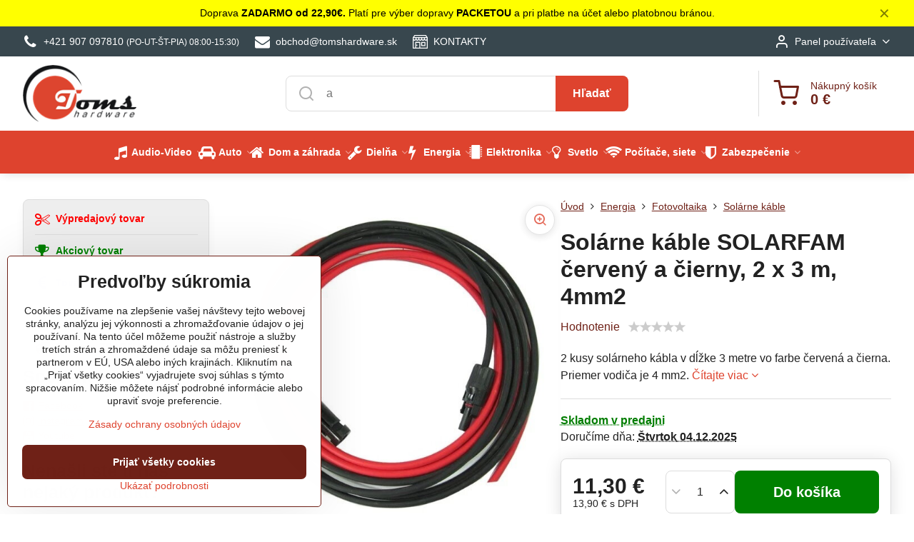

--- FILE ---
content_type: text/html; charset=UTF-8
request_url: https://www.tomshardware.sk/p/46315/solarne-kable-solarfam-cerveny-a-cierny-2-x-3-m-4mm2
body_size: 54382
content:

<!DOCTYPE html>
<html  data-lang-code="sk" lang="sk" class="no-js s1-hasHeader1 s1-hasFixedMenu" data-lssid="4b98f94865d4">
    <head>
        <meta charset="utf-8">
        		<title>Solárne káble SOLARFAM červený a čierny, 2 x 3 m, 4mm2</title>
        		<meta name="viewport" content="width=device-width, initial-scale=1" />
		         
<script data-privacy-group="script">
var FloxSettings = {
'cartItems': {},'cartProducts': {},'cartType': "slider",'loginType': "slider",'regformType': "slider",'langVer': "" 
}; 
 
</script>
<script data-privacy-group="script">
FloxSettings.img_size = { 'min': "50x50",'small': "120x120",'medium': "440x440",'large': "800x800",'max': "1600x1600",'product_antn': "440x440",'product_detail': "800x800" };
</script>
    <template id="privacy_iframe_info">
    <div class="floxIframeBlockedInfo" data-func-text="Funkčné" data-analytic-text="Analytické" data-ad-text="Marketingové" data-nosnippet="1">
    <div class="floxIframeBlockedInfo__common">
        <div class="likeH3">Externý obsah je blokovaný Voľbami súkromia</div>
        <p>Prajete si načítať externý obsah?</p>
    </div>
    <div class="floxIframeBlockedInfo__youtube">
        <div class="likeH3">Videá Youtube sú blokované Voľbami súkromia</div>
        <p>Prajete si načítať Youtube video?</p>
    </div>
    <div class="floxIframeBlockedInfo__buttons">
        <button class="button floxIframeBlockedInfo__once">Povoliť tentokrát</button>
        <button class="button floxIframeBlockedInfo__always" >Povoliť a zapamätať - súhlas s druhom cookie: </button>
    </div>
    <a class="floxIframeBlockedLink__common" href=""><i class="fa fa-external-link"></i> Otvoriť obsah v novom okne</a>
    <a class="floxIframeBlockedLink__youtube" href=""><i class="fa fa-external-link"></i> Otvoriť video v novom okne</a>
</div>
</template>
<script type="text/javascript" data-privacy-group="script">
FloxSettings.options={},FloxSettings.options.MANDATORY=1,FloxSettings.options.FUNC=2,FloxSettings.options.ANALYTIC=4,FloxSettings.options.AD=8;
FloxSettings.options.fullConsent=15;FloxSettings.options.maxConsent=15;FloxSettings.options.consent=0,localStorage.getItem("floxConsent")&&(FloxSettings.options.consent=parseInt(localStorage.getItem("floxConsent")));FloxSettings.options.sync=1;FloxSettings.google_consent2_options={},FloxSettings.google_consent2_options.AD_DATA=1,FloxSettings.google_consent2_options.AD_PERSON=2;FloxSettings.google_consent2_options.consent=-1,localStorage.getItem("floxGoogleConsent2")&&(FloxSettings.google_consent2_options.consent=parseInt(localStorage.getItem("floxGoogleConsent2")));const privacyIsYoutubeUrl=function(e){return e.includes("youtube.com/embed")||e.includes("youtube-nocookie.com/embed")},privacyIsGMapsUrl=function(e){return e.includes("google.com/maps/embed")||/maps\.google\.[a-z]{2,3}\/maps/i.test(e)},privacyGetPrivacyGroup=function(e){var t="";if(e.getAttribute("data-privacy-group")?t=e.getAttribute("data-privacy-group"):e.closest("*[data-privacy-group]")&&(t=e.closest("*[data-privacy-group]").getAttribute("data-privacy-group")),"IFRAME"===e.tagName){let r=e.src||"";privacyIsYoutubeUrl(r)&&(e.setAttribute("data-privacy-group","func"),t="func"),privacyIsGMapsUrl(r)&&(e.setAttribute("data-privacy-group","func"),t="func")}return"regular"===t&&(t="script"),t},privacyBlockScriptNode=function(e){e.type="javascript/blocked";let t=function(r){"javascript/blocked"===e.getAttribute("type")&&r.preventDefault(),e.removeEventListener("beforescriptexecute",t)};e.addEventListener("beforescriptexecute",t)},privacyHandleScriptTag=function(e){let t=privacyGetPrivacyGroup(e);if(t){if("script"===t)return;"mandatory"===t||"func"===t&&FloxSettings.options.consent&FloxSettings.options.FUNC||"analytic"===t&&FloxSettings.options.consent&FloxSettings.options.ANALYTIC||"ad"===t&&FloxSettings.options.consent&FloxSettings.options.AD||privacyBlockScriptNode(e)}else FloxSettings.options.allow_unclassified||privacyBlockScriptNode(e)},privacyShowPlaceholder=function(e){let t=privacyGetPrivacyGroup(e);var r=document.querySelector("#privacy_iframe_info").content.cloneNode(!0),i=r.querySelector(".floxIframeBlockedInfo__always");i.textContent=i.textContent+r.firstElementChild.getAttribute("data-"+t+"-text"),r.firstElementChild.setAttribute("data-"+t,"1"),r.firstElementChild.removeAttribute("data-func-text"),r.firstElementChild.removeAttribute("data-analytic-text"),r.firstElementChild.removeAttribute("data-ad-text");let o=e.parentNode.classList.contains("blockYoutube");if(e.style.height){let a=e.style.height,c=e.style.width;e.setAttribute("data-privacy-style-height",a),r.firstElementChild.style.setProperty("--iframe-h",a),r.firstElementChild.style.setProperty("--iframe-w",c),e.style.height="0"}else if(e.getAttribute("height")){let n=e.getAttribute("height").replace("px",""),l=e.getAttribute("width").replace("px","");e.setAttribute("data-privacy-height",n),n.includes("%")?r.firstElementChild.style.setProperty("--iframe-h",n):r.firstElementChild.style.setProperty("--iframe-h",n+"px"),l.includes("%")?r.firstElementChild.style.setProperty("--iframe-w",l):r.firstElementChild.style.setProperty("--iframe-w",l+"px"),e.setAttribute("height",0)}else if(o&&e.parentNode.style.maxHeight){let s=e.parentNode.style.maxHeight,p=e.parentNode.style.maxWidth;r.firstElementChild.style.setProperty("--iframe-h",s),r.firstElementChild.style.setProperty("--iframe-w",p)}let u=e.getAttribute("data-privacy-src")||"";privacyIsYoutubeUrl(u)?(r.querySelector(".floxIframeBlockedInfo__common").remove(),r.querySelector(".floxIframeBlockedLink__common").remove(),r.querySelector(".floxIframeBlockedLink__youtube").setAttribute("href",u.replace("/embed/","/watch?v="))):u?(r.querySelector(".floxIframeBlockedInfo__youtube").remove(),r.querySelector(".floxIframeBlockedLink__youtube").remove(),r.querySelector(".floxIframeBlockedLink__common").setAttribute("href",u)):(r.querySelector(".floxIframeBlockedInfo__once").remove(),r.querySelector(".floxIframeBlockedInfo__youtube").remove(),r.querySelector(".floxIframeBlockedLink__youtube").remove(),r.querySelector(".floxIframeBlockedLink__common").remove(),r.querySelector(".floxIframeBlockedInfo__always").classList.add("floxIframeBlockedInfo__always--reload")),e.parentNode.insertBefore(r,e.nextSibling),o&&e.parentNode.classList.add("blockYoutube--blocked")},privacyHidePlaceholderIframe=function(e){var t=e.nextElementSibling;if(t&&t.classList.contains("floxIframeBlockedInfo")){let r=e.parentNode.classList.contains("blockYoutube");r&&e.parentNode.classList.remove("blockYoutube--blocked"),e.getAttribute("data-privacy-style-height")?e.style.height=e.getAttribute("data-privacy-style-height"):e.getAttribute("data-privacy-height")?e.setAttribute("height",e.getAttribute("data-privacy-height")):e.classList.contains("invisible")&&e.classList.remove("invisible"),t.remove()}},privacyBlockIframeNode=function(e){var t=e.src||"";""===t&&e.getAttribute("data-src")&&(t=e.getAttribute("data-src")),e.setAttribute("data-privacy-src",t),e.removeAttribute("src"),!e.classList.contains("floxNoPrivacyPlaceholder")&&(!e.style.width||parseInt(e.style.width)>200)&&(!e.getAttribute("width")||parseInt(e.getAttribute("width"))>200)&&(!e.style.height||parseInt(e.style.height)>200)&&(!e.getAttribute("height")||parseInt(e.getAttribute("height"))>200)&&(!e.style.display||"none"!==e.style.display)&&(!e.style.visibility||"hidden"!==e.style.visibility)&&privacyShowPlaceholder(e)},privacyHandleIframeTag=function(e){let t=privacyGetPrivacyGroup(e);if(t){if("script"===t||"mandatory"===t)return;if("func"===t&&FloxSettings.options.consent&FloxSettings.options.FUNC)return;if("analytic"===t&&FloxSettings.options.consent&FloxSettings.options.ANALYTIC||"ad"===t&&FloxSettings.options.consent&FloxSettings.options.AD)return;privacyBlockIframeNode(e)}else{if(FloxSettings.options.allow_unclassified)return;privacyBlockIframeNode(e)}},privacyHandleYoutubeGalleryItem=function(e){if(!(FloxSettings.options.consent&FloxSettings.options.FUNC)){var t=e.closest(".gallery").getAttribute("data-preview-height"),r=e.getElementsByTagName("img")[0],i=r.getAttribute("src").replace(t+"/"+t,"800/800");r.classList.contains("flox-lazy-load")&&(i=r.getAttribute("data-src").replace(t+"/"+t,"800/800")),e.setAttribute("data-href",e.getAttribute("href")),e.setAttribute("href",i),e.classList.replace("ytb","ytbNoConsent")}},privacyBlockPrivacyElementNode=function(e){e.classList.contains("floxPrivacyPlaceholder")?(privacyShowPlaceholder(e),e.classList.add("invisible")):e.style.display="none"},privacyHandlePrivacyElementNodes=function(e){let t=privacyGetPrivacyGroup(e);if(t){if("script"===t||"mandatory"===t)return;if("func"===t&&FloxSettings.options.consent&FloxSettings.options.FUNC)return;if("analytic"===t&&FloxSettings.options.consent&FloxSettings.options.ANALYTIC||"ad"===t&&FloxSettings.options.consent&FloxSettings.options.AD)return;privacyBlockPrivacyElementNode(e)}else{if(FloxSettings.options.allow_unclassified)return;privacyBlockPrivacyElementNode(e)}};function privacyLoadScriptAgain(e){var t=document.getElementsByTagName("head")[0],r=document.createElement("script");r.src=e.getAttribute("src"),t.appendChild(r),e.parentElement.removeChild(e)}function privacyExecuteScriptAgain(e){var t=document.getElementsByTagName("head")[0],r=document.createElement("script");r.textContent=e.textContent,t.appendChild(r),e.parentElement.removeChild(e)}function privacyEnableScripts(){document.querySelectorAll('script[type="javascript/blocked"]').forEach(e=>{let t=privacyGetPrivacyGroup(e);(FloxSettings.options.consent&FloxSettings.options.ANALYTIC&&t.includes("analytic")||FloxSettings.options.consent&FloxSettings.options.AD&&t.includes("ad")||FloxSettings.options.consent&FloxSettings.options.FUNC&&t.includes("func"))&&(e.getAttribute("src")?privacyLoadScriptAgain(e):privacyExecuteScriptAgain(e))})}function privacyEnableIframes(){document.querySelectorAll("iframe[data-privacy-src]").forEach(e=>{let t=privacyGetPrivacyGroup(e);if(!(FloxSettings.options.consent&FloxSettings.options.ANALYTIC&&t.includes("analytic")||FloxSettings.options.consent&FloxSettings.options.AD&&t.includes("ad")||FloxSettings.options.consent&FloxSettings.options.FUNC&&t.includes("func")))return;privacyHidePlaceholderIframe(e);let r=e.getAttribute("data-privacy-src");e.setAttribute("src",r),e.removeAttribute("data-privacy-src")})}function privacyEnableYoutubeGalleryItems(){FloxSettings.options.consent&FloxSettings.options.FUNC&&(document.querySelectorAll(".ytbNoConsent").forEach(e=>{e.setAttribute("href",e.getAttribute("data-href")),e.classList.replace("ytbNoConsent","ytb")}),"function"==typeof initGalleryPlugin&&initGalleryPlugin())}function privacyEnableBlockedContent(e,t){document.querySelectorAll(".floxCaptchaCont").length&&(e&FloxSettings.options.FUNC)!=(t&FloxSettings.options.FUNC)?window.location.reload():(privacyEnableScripts(),privacyEnableIframes(),privacyEnableYoutubeGalleryItems(),"function"==typeof FloxSettings.privacyEnableScriptsCustom&&FloxSettings.privacyEnableScriptsCustom())}
function privacyUpdateConsent(){ FloxSettings.gtm&&(gtag("consent","update",{ad_storage:FloxSettings.options.consent&FloxSettings.options.AD?"granted":"denied",analytics_storage:FloxSettings.options.consent&FloxSettings.options.ANALYTIC?"granted":"denied",functionality_storage:FloxSettings.options.consent&FloxSettings.options.FUNC?"granted":"denied",personalization_storage:FloxSettings.options.consent&FloxSettings.options.FUNC?"granted":"denied",security_storage:FloxSettings.options.consent&FloxSettings.options.FUNC?"granted":"denied",ad_user_data:FloxSettings.google_consent2_options.consent>-1&&FloxSettings.google_consent2_options.consent&FloxSettings.google_consent2_options.AD_DATA?"granted":"denied",ad_personalization:FloxSettings.google_consent2_options.consent>-1&&FloxSettings.google_consent2_options.consent&FloxSettings.google_consent2_options.AD_PERSON?"granted":"denied"}),dataLayer.push({cookie_consent:{marketing:FloxSettings.options.consent&FloxSettings.options.AD?"granted":"denied",analytics:FloxSettings.options.consent&FloxSettings.options.ANALYTIC?"granted":"denied"},event:"cookie_consent"}));if(FloxSettings.sklik&&FloxSettings.sklik.active){var e={rtgId:FloxSettings.sklik.seznam_retargeting_id,consent:FloxSettings.options.consent&&FloxSettings.options.consent&FloxSettings.options.ANALYTIC?1:0};"category"===FloxSettings.sklik.pageType?(e.category=FloxSettings.sklik.category,e.pageType=FloxSettings.sklik.pageType):"offerdetail"===FloxSettings.sklik.pagetype&&(e.itemId=FloxSettings.sklik.itemId,e.pageType=FloxSettings.sklik.pageType),window.rc&&window.rc.retargetingHit&&window.rc.retargetingHit(e)}"function"==typeof loadCartFromLS&&"function"==typeof saveCartToLS&&(loadCartFromLS(),saveCartToLS());}
const observer=new MutationObserver(e=>{e.forEach(({addedNodes:e})=>{e.forEach(e=>{if(FloxSettings.options.consent!==FloxSettings.options.maxConsent){if(1===e.nodeType&&"SCRIPT"===e.tagName)return privacyHandleScriptTag(e);if(1===e.nodeType&&"IFRAME"===e.tagName)return privacyHandleIframeTag(e);if(1===e.nodeType&&"A"===e.tagName&&e.classList.contains("ytb"))return privacyHandleYoutubeGalleryItem(e);if(1===e.nodeType&&"SCRIPT"!==e.tagName&&"IFRAME"!==e.tagName&&e.classList.contains("floxPrivacyElement"))return privacyHandlePrivacyElementNodes(e)}1===e.nodeType&&(e.classList.contains("mainPrivacyModal")||e.classList.contains("mainPrivacyBar"))&&(FloxSettings.options.consent>0&&!FloxSettings.options.forceShow&&-1!==FloxSettings.google_consent2_options.consent?e.style.display="none":FloxSettings.options.consent>0&&-1===FloxSettings.google_consent2_options.consent?e.classList.add("hideBWConsentOptions"):-1!==FloxSettings.google_consent2_options.consent&&e.classList.add("hideGC2ConsentOptions"))})})});observer.observe(document.documentElement,{childList:!0,subtree:!0}),document.addEventListener("DOMContentLoaded",function(){observer.disconnect()});const createElementBackup=document.createElement;document.createElement=function(...e){if("script"!==e[0].toLowerCase())return createElementBackup.bind(document)(...e);let n=createElementBackup.bind(document)(...e);return n.setAttribute("data-privacy-group","script"),n};
</script>

<meta name="referrer" content="no-referrer-when-downgrade">


<link rel="canonical" href="https://www.tomshardware.sk/p/46315/solarne-kable-solarfam-cerveny-a-cierny-2-x-3-m-4mm2">
    

<style itemscope itemtype="https://schema.org/WebPage" itemref="p1a p1b p1c"></style> 
<meta id="p1a" itemprop="name" content="Solárne káble SOLARFAM červený a čierny, 2 x 3 m, 4mm2">
<meta id="p1b" itemprop="description" content="">  
<meta property="og:title" content="Solárne káble SOLARFAM červený a čierny, 2 x 3 m, 4mm2">
<meta property="og:site_name" content="TomsHardware Elektro - Kysucké Nové Mesto">

<meta property="og:url" content="https://www.tomshardware.sk/p/46315/solarne-kable-solarfam-cerveny-a-cierny-2-x-3-m-4mm2">
<meta property="og:description" content="">

<meta name="twitter:card" content="summary_large_image">
<meta name="twitter:title" content="Solárne káble SOLARFAM červený a čierny, 2 x 3 m, 4mm2">
<meta name="twitter:description" content="">

    <meta property="og:locale" content="sk_SK">

    <meta property="og:type" content="product">
    <meta id="p1c" itemprop="image" content="https://www.tomshardware.sk/resize/e/440/440/files/obrazky/fotovoltaika/kable/solarne-kable-solarfam-4mm2-mc4.jpg">
    <meta property="og:image" content="https://www.tomshardware.sk/resize/e/1200/630/files/obrazky/fotovoltaika/kable/solarne-kable-solarfam-4mm2-mc4.jpg">  
    <meta name="twitter:image" content="https://www.tomshardware.sk/resize/e/1200/630/files/obrazky/fotovoltaika/kable/solarne-kable-solarfam-4mm2-mc4.jpg">
    <link href="https://www.tomshardware.sk/resize/e/440/440/files/obrazky/fotovoltaika/kable/solarne-kable-solarfam-4mm2-mc4.jpg" rel="previewimage">

<script data-privacy-group="script" type="application/ld+json">
{
   "@context": "https://schema.org",
    "@type": "Organization",
    "url": "https://tomshardware.sk",
            "logo": "https://www.tomshardware.sk/files/design/toms-logo-banner.png",
        "name": "TomsHardware Elektro - Kysucké Nové Mesto",
    "description": "predaj elektroniky , LED pásov, akumulátor, kamerovej a zabezpečovacej techniky",
    "sameAs": ["https://www.facebook.com/profile.php?id=61559796702669","https://www.instagram.com/elektrotomshardware/","https://www.youtube.com/channel/UCS5XQHNyQGvwu-2HCAfuuFA"],
    "email": "obchod@tomshardware.sk",
    "telephone": "+421948 025 245",
    "address": {
        "@type": "PostalAddress",
        "streetAddress": "Dubová 3273/31",
        "addressLocality": "Žilina",
        "addressCountry": "SK",
        "addressRegion": "Slovesnko",
        "postalCode": "01007"
    },
    "contactPoint": {
        "@type": "ContactPoint",
        "telephone": "+421907097810",
        "email": "obchod@tomshardware.sk"
    }}
</script>  
<link rel="alternate" type="application/rss+xml" title="RSS feed pre www.tomshardware.sk" href="/e/rss/news">

<link rel="dns-prefetch" href="https://www.biznisweb.sk">
<link rel="preconnect" href="https://www.biznisweb.sk/" crossorigin>
<style type="text/css">
    

@font-face {
  font-family: 'Oswald';
  font-style: normal;
  font-display: swap;
  font-weight: 400;
  src: local(''),
       url('https://www.biznisweb.sk/templates/bw-fonts/oswald-v49-latin-ext_latin-regular.woff2') format('woff2'),
       url('https://www.biznisweb.sk/templates/bw-fonts/oswald-v49-latin-ext_latin-regular.woff') format('woff');
}


@font-face {
  font-family: 'Oswald';
  font-style: normal;
  font-display: swap;
  font-weight: 700;
  src: local(''),
       url('https://www.biznisweb.sk/templates/bw-fonts/oswald-v49-latin-ext_latin-700.woff2') format('woff2'),
       url('https://www.biznisweb.sk/templates/bw-fonts/oswald-v49-latin-ext_latin-700.woff') format('woff');
}
</style>

<link rel="preload" href="/erp-templates/skins/flat/universal/fonts/fontawesome-webfont.woff2" as="font" type="font/woff2" crossorigin>
<link href="/erp-templates/251127172604/universal.css" rel="stylesheet" type="text/css" media="all">  




  
<script data-privacy-group="regular">
    window.dataLayer = window.dataLayer || [];
    function gtag(){ dataLayer.push(arguments); }
    if(FloxSettings.options) {
        if(FloxSettings.options.consent) {
          gtag('consent', 'default', {
              'ad_storage': (FloxSettings.options.consent & FloxSettings.options.AD)?'granted':'denied',
              'analytics_storage': (FloxSettings.options.consent & FloxSettings.options.ANALYTIC)?'granted':'denied',
              'functionality_storage': (FloxSettings.options.consent & FloxSettings.options.FUNC)?'granted':'denied',
              'personalization_storage': (FloxSettings.options.consent & FloxSettings.options.FUNC)?'granted':'denied',
              'security_storage': (FloxSettings.options.consent & FloxSettings.options.FUNC)?'granted':'denied',
              'ad_user_data': ((FloxSettings.google_consent2_options.consent > -1) && FloxSettings.google_consent2_options.consent & FloxSettings.google_consent2_options.AD_DATA)?'granted':'denied',
              'ad_personalization': ((FloxSettings.google_consent2_options.consent > -1) && FloxSettings.google_consent2_options.consent & FloxSettings.google_consent2_options.AD_PERSON)?'granted':'denied'              
          });
          dataLayer.push({ 'cookie_consent': {
            'marketing': (FloxSettings.options.consent & FloxSettings.options.AD)?'granted':'denied',
            'analytics': (FloxSettings.options.consent & FloxSettings.options.ANALYTIC)?'granted':'denied'
          } });
        } else {
          gtag('consent', 'default', {
              'ad_storage': 'denied',
              'analytics_storage': 'denied',
              'functionality_storage': 'denied',
              'personalization_storage': 'denied',
              'security_storage': 'denied',
              'ad_user_data': 'denied',
              'ad_personalization': 'denied'
          });      
          dataLayer.push({ 'cookie_consent': {
            'marketing': 'denied',
            'analytics': 'denied'
            } 
          });    
        }    
    }
    
    dataLayer.push({
        'pageType' : 'product',
        'value': '11.3',
        'currency': 'EUR',
        'contentIds': ["46315"]
            });
 
    FloxSettings.currency = 'EUR';
    FloxSettings.gtm = { 'init': true, 'container_id': 'GTM-N4KF6JTV', 'page_type': 'product' };
    </script>

    <!-- Google Tag Manager HEAD -->
<script data-privacy-group="regular">(function(w,d,s,l,i){w[l]=w[l]||[];w[l].push({'gtm.start':
new Date().getTime(),event:'gtm.js'});var f=d.getElementsByTagName(s)[0],
j=d.createElement(s),dl=l!='dataLayer'?'&l='+l:'';j.async=true;j.src=
'//www.googletagmanager.com/gtm.js?id='+i+dl;f.parentNode.insertBefore(j,f);
})(window,document,'script','dataLayer','GTM-N4KF6JTV');</script>
 
<script data-privacy-group="mandatory">
    FloxSettings.trackerData = {
                    'cartIds': []
            };
    </script><script data-privacy-group="ad">

(function(sm,a,rt,e,ma,il,i,ng){a._se=a._se||[];for(ng=0;ng<ma.length;ng++){i=sm.createElement(rt);
il=sm.getElementsByTagName(rt)[0];i.async=1;i.src=e+ma[ng]+'.js';il.parentNode.insertBefore(i,il);}})
(document,window,'script','https://app.smartemailing.cz/js/tracking/',['tracker']);

    
_se.push(['init', '7fa18272-7bdc-11ef-9ea6-ac1f6bc403ab' ]);

FloxSettings.se = { 'guid': '7fa18272-7bdc-11ef-9ea6-ac1f6bc403ab' };
</script>
 
    <link rel="shortcut icon" href="/files/ikony/favicon-32x32.png">
    <link rel="icon" href="/files/ikony/favicon-32x32.png?refresh" type="image/x-icon">

		<script data-privacy-group="script">
			FloxSettings.cartType = "same_page";
			FloxSettings.loginType = "custom";
			FloxSettings.regformType = "custom";
		</script>
												<style>
			:root {
				--s1-accentTransparent: #DE432E17;
				--s1-accentComplement: #fff;
				--s1-maccentComplement: #fff;
				--s1-menuBgComplementTransparent: #fffb;
				--s1-menuBgComplementTransparent2: #fff2;
				--s1-menuBgComplement: #fff;
				--s1-accentDark: #6f2117;
			}
		</style>

		</head>
<body class="s1-pt-product  s1-roundedCorners">
    <!-- Facebook Pixel Code -->
<script type="text/javascript" data-privacy-group="ad">
!function(f,b,e,v,n,t,s){
    if(f.fbq)return;n=f.fbq=function(){
        n.callMethod? n.callMethod.apply(n,arguments):n.queue.push(arguments)
    };
    if(!f._fbq)f._fbq=n;
    n.push=n;n.loaded=!0;n.version='2.0';n.queue=[];t=b.createElement(e);t.async=!0;
    t.src=v;s=b.getElementsByTagName(e)[0];s.parentNode.insertBefore(t,s)
}
(window,document,'script','//connect.facebook.net/en_US/fbevents.js');

    var time = new Date().getTime(), 
        eventId = "PW" + time;  

    fbq('init', '1521681195903386');        
    //console.log('special FB init')
    fbq('track', 'PageView', { }, { 'eventID': eventId });
    FloxSettings.fb_conv = [];

    
    function getCookie(name) {
      var value = '; '+document.cookie;
      var parts = value.split('; '+name+'=');
      if (parts.length === 2) return parts.pop().split(';').shift();
      else return null;
    }    
    
    FloxSettings.fb_conv.push({ 
        "event_name": "PageView",
        "event_time": time,
        "event_id": eventId, 
        "event_source_url": window.location.href,
        "action_source": "website",
        "user_data": {
            "fbp": getCookie('_fbp')
        }
    });
    
        
 FloxSettings.currency = 'EUR';FloxSettings.fbremarket = { 'init': true, 'apikey': '1521681195903386' };        
</script>
<!-- End Facebook Pixel Code -->

    <noscript class="noprint">
        <div id="noscript">
            Javascript není prohlížečem podporován nebo je vypnutý. Pro zobrazení stránky tak, jak byla zamýšlena, použijte prohlížeč s podporou JavaScript.
            <br>Pomoc: <a href="https://www.enable-javascript.com/" target="_blank">Enable-Javascript.com</a>.
        </div>
    </noscript>
    
    <div class="oCont remodal-bg">
																								
								<aside class="s1-topInfo">
			<div class="iCont">
				<div class="s1-topInfo-close">✕</div>
						                        <div id="box-id-top_header_center" class="pagebox">
                                                            <div  id="block-6178" class="blockText box blockTextRight">
                                <div class="userHTMLContent">
        
    <p>Doprava<strong> ZADARMO od 22,90€. </strong>Platí pre výber dopravy<strong> PACKETOU </strong>a pri platbe na účet alebo platobnou bránou.</p>
</div>
	    </div>

                             
            </div> 
    
	
			</div>
		</aside>
	

	
	<section class="s1-headerTop s1-headerTop-style1 noprint">
		<div class="s1-cont flex ai-c">
							<div class="s1-headerTop-left">
					                        <div id="box-id-top_header_left" class="pagebox">
                                                        	<nav class="s1-topNav">
		<ul class="s1-topNav-items">
																				<li class="s1-topNav-item ">
						<a class="s1-topNav-link " href="tel:+421907097810" >
															        
    <i class="navIcon fa fa-phone fa-fw imgIcon50"></i>
    
														<span class="s1-topNav-linkText">+421 907 097810 <small>(PO-UT-ŠT-PIA) 08:00-15:30)</small></span>
						</a>
					</li>
																								<li class="s1-topNav-item ">
						<a class="s1-topNav-link " href="mailto:obchod@tomshardware.sk" >
															        
    <i class="navIcon fa fa-envelope fa-fw imgIcon50"></i>
    
														<span class="s1-topNav-linkText">obchod@tomshardware.sk</span>
						</a>
					</li>
																								<li class="s1-topNav-item ">
						<a class="s1-topNav-link " href="/o-nas" >
															    <i class="navIcon navIconBWSet imgIcon50"><svg xmlns="http://www.w3.org/2000/svg" width="39.261" height="35.911" viewBox="0 0 39.261 35.911" fill="currentColor">
    <path d="M47.464,35.272H38.808a1.244,1.244,0,0,0-1.244,1.244v8.655a1.244,1.244,0,0,0,1.244,1.244h8.656a1.243,1.243,0,0,0,1.243-1.244V36.516A1.243,1.243,0,0,0,47.464,35.272ZM46.22,43.927H40.052V37.76H46.22Z" transform="translate(-15.369 -17.044)"/>
    <path d="M26.192,42.2a1.244,1.244,0,0,0-1.244,1.244V44.7a1.244,1.244,0,0,0,2.488,0V43.439A1.244,1.244,0,0,0,26.192,42.2Z" transform="translate(-15.369 -17.044)"/>
    <path d="M54.422,23.342l-4.195-5.784a1.2,1.2,0,0,0-1.011-.513l-28.552.081a1.242,1.242,0,0,0-1.012.526l-3.917,5.539a1.5,1.5,0,0,0-.366.88V51.712a1.245,1.245,0,0,0,1.244,1.244H53.387a1.245,1.245,0,0,0,1.244-1.244V24.327A1.564,1.564,0,0,0,54.422,23.342ZM17.879,25.316H22.73v1.8a2.426,2.426,0,1,1-4.851,0Zm7.346,0h4.852v1.8a2.426,2.426,0,0,1-4.852,0Zm7.371,0h4.851v1.8a2.426,2.426,0,1,1-4.851,0Zm7.342,0H44.79v1.8a2.426,2.426,0,1,1-4.852,0Zm7.341,0h4.852v1.8a2.426,2.426,0,0,1-4.852,0Zm-25.967-5.7,27.275-.078,2.389,3.294H19.039Zm2.936,30.853V37.631H32.73V50.465Zm10.97,0V36.387a1.243,1.243,0,0,0-1.244-1.243H23.005a1.243,1.243,0,0,0-1.244,1.243V50.468h-3.9v-19.1a4.886,4.886,0,0,0,6.121-1,4.891,4.891,0,0,0,7.358-.014,4.892,4.892,0,0,0,7.357.016,4.892,4.892,0,0,0,7.342,0,4.886,4.886,0,0,0,6.108,1V50.468Z" transform="translate(-15.369 -17.044)"/>
</svg>
</i>

														<span class="s1-topNav-linkText">KONTAKTY</span>
						</a>
					</li>
									</ul>
	</nav>

                             
            </div> 
    
				</div>
										<div class="s1-headerTop-right flex ml-a">
											<div class="s1-dropDown s1-loginDropdown">
	<a href="/e/login" class="s1-dropDown-toggler">
		<i class="s1-icon s1-icon-user s1-dropDown-icon" aria-hidden="true"></i>
		<span class="s1-dropDown-title">Panel používateľa</span>
		<i class="fa fa-angle-down s1-dropDown-arrow"></i>
	</a>
	<ul class="s1-dropDown-items">
				<li class="s1-dropDown-item">
			<a class="s1-dropDown-link" href="/e/login" data-remodal-target="s1-acc">
				<i class="s1-icon s1-icon-log-in s1-dropDown-icon"></i>
				<span class="s1-dropDown-title">Prihlásiť sa</span>
			</a>
		</li>
						<li class="s1-dropDown-item">
			<a class="s1-dropDown-link" href="/e/account/register">
				<i class="s1-icon s1-icon-user-plus s1-dropDown-icon"></i>
				<span class="s1-dropDown-title">Registrácia</span>
			</a>
		</li>
    		</ul>
</div>

														</div>
					</div>
	</section>
<header class="s1-header s1-header-style1  noprint">
	<section class="s1-header-cont s1-cont flex">
		<div class="s1-header-logo">
							<a class="s1-imglogo" href="/"><img src="/files/design/toms-logo-banner.png" alt="Logo"></a>
					</div>
		<div class="s1-header-actions flex">
						<div class="s1-header-search">
				<!-- search activator -->
				<div class="s1-header-action m-hide">
					<a href="/e/search" title="Hľadať" class="s1-header-actionLink s1-searchActivatorJS"><i class="s1-icon s1-icon-search"></i></a>
				</div>
					<form action="/e/search" method="get" class="siteSearchForm s1-topSearch-form">
		<div class="siteSearchCont s1-topSearch">
			<label class="s1-siteSearch-label flex">
				<i class="s1-icon s1-icon-search rm-hide"></i>
				<input data-pages="Stránky" data-products="Produkty" data-categories="Kategórie" data-news="Novinky" data-brands="Výrobca" class="siteSearchInput" id="s1-small-search" placeholder="Vyhľadávanie" name="word" type="text" value="">
				<button class="button" type="submit">Hľadať</button>
			</label>
		</div>
	</form>

			</div>
			
												<!-- cart -->
			<div class="s1-headerCart-outer">
				            
    		<div class="s1-header-action s1-headerCart">
			<a class="s1-header-actionLink smallCart" href="/e/cart/index" title="Nákupný košík">
				<i class="s1-icon s1-icon-shopping-cart"></i>
				<span class="smallCartItems buttonCartInvisible invisible">0</span>
				<div class="s1-scText rl-hide">
					<span class="s1-scTitle">Nákupný košík</span>
					<span class="smallCartTotal smallCartPrice" data-pieces="0">0 €</span>
				</div>
			</a>
			<div id="s1-customSmallCartCont" class="s1-smallCart-wrapper"></div>
		</div>
    
			</div>
			<!-- menu -->
						<div class="s1-header-action l-hide">
				<button aria-label="Menu" class="s1-header-actionLink s1-menuActivatorJS"><i class="s1-icon s1-icon-menu"></i></button>
			</div>
					</div>
	</section>
		<div class="s1-menu-section s1-header-color2">
					<div class="s1-menu-overlay s1-menuActivatorJS l-hide"></div>
			<div class="s1-menu-wrapper">
				<div class="s1-menu-header l-hide">
					Menu
					<span class="s1-menuClose s1-menuActivatorJS">✕</span>
				</div>
				<div class="s1-menu-cont s1-cont">
											                        <div id="box-id-flox_main_menu" class="pagebox">
                                                        																																<nav class="s1-menu s1-menu-center ">
						<ul class="s1-menu-items">
														
																																																																																																															
											<li class="s1-menu-item  hasSubmenu s1-sub-group s1-sub-group-inlineLinks ">
							<a class="s1-menu-link " href="/c/audio-video-technika">
																	        
    <i class="navIcon fa fa-music fa-fw imgIcon50"></i>
    
																<span>Audio-Video</span>
								<i class="s1-menuChevron fa fa-angle-right"></i>							</a>
															<ul class="s1-submenu-items level-1">
								<li class="s1-submenu-item level-1 hasIcon hasSubmenu  ">
															<a class="s1-submenu-image rl-hide" href="/c/audio-video-technika/akustika">
						<img class="s1-submenu-img flox-lazy-load" data-src="/resize/e/100/100/files/image-category/audio-video/akustika.png" alt="Akustika | Zvuková Technika a Porovnania | TomsHardware" loading="lazy">
					</a>
										<a href="/c/audio-video-technika/akustika" class="s1-submenu-link ">
						<span>Akustika</span>
						<i class="s1-menuChevron fa fa-angle-right l-hide"></i>					</a>
																		     
                                        																														<ul class="s1-submenu-items level-2">
								<li class="s1-submenu-item level-2  hasSubmenu  ">
															<a href="/c/audio-video-technika/akustika/reproduktory-a-doplnky" class="s1-submenu-link ">
						<span>Reproduktory a doplnky</span>
						<i class="s1-menuChevron fa fa-angle-right l-hide"></i>					</a>
																		     
                                        														<ul class="s1-submenu-items level-3 l-hide">
								<li class="s1-submenu-item level-3    ">
															<a href="/c/audio-video-technika/akustika/reproduktory-a-doplnky/reproduktory" class="s1-submenu-link ">
						<span>Reproduktory </span>
											</a>
									</li>
								<li class="s1-submenu-item level-3    ">
															<a href="/c/audio-video-technika/akustika/reproduktory-a-doplnky/reproduktorove-kable" class="s1-submenu-link ">
						<span>Repro káble</span>
											</a>
									</li>
								<li class="s1-submenu-item level-3    ">
															<a href="/c/audio-video-technika/akustika/reproduktory-a-doplnky/repro-prislusenstvo" class="s1-submenu-link ">
						<span>Repro príslušenstvo</span>
											</a>
									</li>
											</ul>
		    
															</li>
								<li class="s1-submenu-item level-2  hasSubmenu  ">
															<a href="/c/audio-video-technika/akustika/sluchadla" class="s1-submenu-link ">
						<span>Slúchadlá a doplnky</span>
						<i class="s1-menuChevron fa fa-angle-right l-hide"></i>					</a>
																		     
                                        														<ul class="s1-submenu-items level-3 l-hide">
								<li class="s1-submenu-item level-3    ">
															<a href="/c/audio-video-technika/akustika/sluchadla/sluchadla" class="s1-submenu-link ">
						<span>Slúchadlá</span>
											</a>
									</li>
											</ul>
		    
															</li>
								<li class="s1-submenu-item level-2  hasSubmenu  ">
															<a href="/c/audio-video-technika/akustika/mikrofony" class="s1-submenu-link ">
						<span>Mikrofóny a doplnky</span>
						<i class="s1-menuChevron fa fa-angle-right l-hide"></i>					</a>
																		     
                                        														<ul class="s1-submenu-items level-3 l-hide">
								<li class="s1-submenu-item level-3    ">
															<a href="/c/audio-video-technika/akustika/mikrofony/doplnky-k-mikrofonom" class="s1-submenu-link ">
						<span>Doplnky k mikrofónom</span>
											</a>
									</li>
								<li class="s1-submenu-item level-3    ">
															<a href="/c/audio-video-technika/akustika/mikrofony/rucne-nahlavne-mikrofony" class="s1-submenu-link ">
						<span>Ručné, náhlavné mikrofóny</span>
											</a>
									</li>
											</ul>
		    
															</li>
								<li class="s1-submenu-item level-2    ">
															<a href="/c/audio-video-technika/akustika/sireny-bzuciaky" class="s1-submenu-link ">
						<span>Sirény, bzučiaky</span>
											</a>
									</li>
											</ul>
		    
															</li>
								<li class="s1-submenu-item level-1 hasIcon hasSubmenu  ">
															<a class="s1-submenu-image rl-hide" href="/c/audio-video-technika/dialkove-ovladace">
						<img class="s1-submenu-img flox-lazy-load" data-src="/resize/e/100/100/files/image-category/audio-video/dialkove-ovladace.png" alt="Originálne aj univerzálne diaľkové ovládače" loading="lazy">
					</a>
										<a href="/c/audio-video-technika/dialkove-ovladace" class="s1-submenu-link ">
						<span>Diaľkové ovládače</span>
						<i class="s1-menuChevron fa fa-angle-right l-hide"></i>					</a>
																		     
                                        																														<ul class="s1-submenu-items level-2">
								<li class="s1-submenu-item level-2    ">
															<a href="/c/audio-video-technika/dialkove-ovladace/aiwa" class="s1-submenu-link ">
						<span>AIWA</span>
											</a>
									</li>
								<li class="s1-submenu-item level-2    ">
															<a href="/c/audio-video-technika/dialkove-ovladace/amiko" class="s1-submenu-link ">
						<span>Amiko</span>
											</a>
									</li>
								<li class="s1-submenu-item level-2    ">
															<a href="/c/audio-video-technika/dialkove-ovladace/daewoo" class="s1-submenu-link ">
						<span>Daewoo</span>
											</a>
									</li>
								<li class="s1-submenu-item level-2    ">
															<a href="/c/audio-video-technika/dialkove-ovladace/dvb-t-ovladace" class="s1-submenu-link ">
						<span>DVB-T</span>
											</a>
									</li>
								<li class="s1-submenu-item level-2    s1-hidden">
															<a href="/c/audio-video-technika/dialkove-ovladace/finlux" class="s1-submenu-link ">
						<span>Finlux</span>
											</a>
									</li>
								<li class="s1-submenu-item level-2    s1-hidden">
															<a href="/c/audio-video-technika/dialkove-ovladace/gosat" class="s1-submenu-link ">
						<span>GoSat</span>
											</a>
									</li>
								<li class="s1-submenu-item level-2    s1-hidden">
															<a href="/c/audio-video-technika/dialkove-ovladace/jvc" class="s1-submenu-link ">
						<span>JVC</span>
											</a>
									</li>
								<li class="s1-submenu-item level-2    s1-hidden">
															<a href="/c/audio-video-technika/dialkove-ovladace/klimatizacie-brany" class="s1-submenu-link ">
						<span>Klimatizácie, brány</span>
											</a>
									</li>
								<li class="s1-submenu-item level-2    s1-hidden">
															<a href="/c/audio-video-technika/dialkove-ovladace/lg" class="s1-submenu-link ">
						<span>LG</span>
											</a>
									</li>
								<li class="s1-submenu-item level-2    s1-hidden">
															<a href="/c/audio-video-technika/dialkove-ovladace/panasonic" class="s1-submenu-link ">
						<span>Panasonic</span>
											</a>
									</li>
								<li class="s1-submenu-item level-2    s1-hidden">
															<a href="/c/audio-video-technika/dialkove-ovladace/philips" class="s1-submenu-link ">
						<span>Philips</span>
											</a>
									</li>
								<li class="s1-submenu-item level-2    s1-hidden">
															<a href="/c/audio-video-technika/dialkove-ovladace/prislusenstvo" class="s1-submenu-link ">
						<span>Príslušenstvo</span>
											</a>
									</li>
								<li class="s1-submenu-item level-2    s1-hidden">
															<a href="/c/audio-video-technika/dialkove-ovladace/samsung" class="s1-submenu-link ">
						<span>Samsung</span>
											</a>
									</li>
								<li class="s1-submenu-item level-2    s1-hidden">
															<a href="/c/audio-video-technika/dialkove-ovladace/satelitne" class="s1-submenu-link ">
						<span>Satelitné</span>
											</a>
									</li>
								<li class="s1-submenu-item level-2    s1-hidden">
															<a href="/c/audio-video-technika/dialkove-ovladace/sencor" class="s1-submenu-link ">
						<span>Sencor</span>
											</a>
									</li>
								<li class="s1-submenu-item level-2    s1-hidden">
															<a href="/c/audio-video-technika/dialkove-ovladace/sharp" class="s1-submenu-link ">
						<span>Sharp</span>
											</a>
									</li>
								<li class="s1-submenu-item level-2    s1-hidden">
															<a href="/c/audio-video-technika/dialkove-ovladace/sony" class="s1-submenu-link ">
						<span>Sony</span>
											</a>
									</li>
								<li class="s1-submenu-item level-2    s1-hidden">
															<a href="/c/audio-video-technika/dialkove-ovladace/technika" class="s1-submenu-link ">
						<span>Technika</span>
											</a>
									</li>
								<li class="s1-submenu-item level-2    s1-hidden">
															<a href="/c/audio-video-technika/dialkove-ovladace/thomson" class="s1-submenu-link ">
						<span>Thomson</span>
											</a>
									</li>
								<li class="s1-submenu-item level-2    s1-hidden">
															<a href="/c/audio-video-technika/dialkove-ovladace/toshiba" class="s1-submenu-link ">
						<span>Toshiba</span>
											</a>
									</li>
								<li class="s1-submenu-item level-2    s1-hidden">
															<a href="/c/audio-video-technika/dialkove-ovladace/univerzalne-ovladace" class="s1-submenu-link ">
						<span>Univerzálne ovládače</span>
											</a>
									</li>
								<li class="s1-submenu-item level-2    s1-hidden">
															<a href="/c/audio-video-technika/dialkove-ovladace/hisense" class="s1-submenu-link ">
						<span>Hisense</span>
											</a>
									</li>
												<li class="s1-submenu-item level-2 s1-submenu-showmore rl-hide">
					<a class="s1-submenu-link s1-submenu-linkShowmore" href="/c/audio-video-technika/dialkove-ovladace">Ďalšie kategórie <i class="fa fa-angle-right" aria-hidden="true"></i></a>
				</li>
							</ul>
		    
															</li>
								<li class="s1-submenu-item level-1 hasIcon hasSubmenu  ">
															<a class="s1-submenu-image rl-hide" href="/c/audio-video-technika/dvb-t-sat">
						<img class="s1-submenu-img flox-lazy-load" data-src="/resize/e/100/100/files/image-category/audio-video/satelitna-technika.png" alt="Satelitná a DVB-T technika | TomsHardware.sk" loading="lazy">
					</a>
										<a href="/c/audio-video-technika/dvb-t-sat" class="s1-submenu-link ">
						<span>DVB-T, Satelit</span>
						<i class="s1-menuChevron fa fa-angle-right l-hide"></i>					</a>
																		     
                                        																														<ul class="s1-submenu-items level-2">
								<li class="s1-submenu-item level-2    ">
															<a href="/c/audio-video-technika/dvb-t-sat/antenne-napajace" class="s1-submenu-link ">
						<span>Anténne napájače</span>
											</a>
									</li>
								<li class="s1-submenu-item level-2    ">
															<a href="/c/audio-video-technika/dvb-t-sat/dvb-t-prijimace" class="s1-submenu-link ">
						<span>DVB-T prijímače</span>
											</a>
									</li>
								<li class="s1-submenu-item level-2    ">
															<a href="/c/audio-video-technika/dvb-t-sat/dvb-t-anteny" class="s1-submenu-link ">
						<span>DVB-T antény</span>
											</a>
									</li>
								<li class="s1-submenu-item level-2    ">
															<a href="/c/audio-video-technika/dvb-t-sat/prislusenstvo-dvbt" class="s1-submenu-link ">
						<span>Príslušenstvo</span>
											</a>
									</li>
								<li class="s1-submenu-item level-2    s1-hidden">
															<a href="/c/audio-video-technika/dvb-t-sat/antenne-zasuvky" class="s1-submenu-link ">
						<span>Anténne zásuvky</span>
											</a>
									</li>
								<li class="s1-submenu-item level-2    s1-hidden">
															<a href="/c/audio-video-technika/dvb-t-sat/zlucovace-a-rozbocovace" class="s1-submenu-link ">
						<span>Zlučovače a zosilňovače</span>
											</a>
									</li>
								<li class="s1-submenu-item level-2  hasSubmenu  s1-hidden">
															<a href="/c/audio-video-technika/dvb-t-sat/konzoly-a-drziaky" class="s1-submenu-link ">
						<span>Konzoly a držiaky</span>
						<i class="s1-menuChevron fa fa-angle-right l-hide"></i>					</a>
																		     
                                        														<ul class="s1-submenu-items level-3 l-hide">
								<li class="s1-submenu-item level-3    ">
															<a href="/c/audio-video-technika/dvb-t-sat/konzoly-a-drziaky/drziaky-stoziaru" class="s1-submenu-link ">
						<span>Držiaky stožiaru</span>
											</a>
									</li>
								<li class="s1-submenu-item level-3    ">
															<a href="/c/audio-video-technika/dvb-t-sat/konzoly-a-drziaky/drziaky-na-balkon" class="s1-submenu-link ">
						<span>Držiaky na balkón</span>
											</a>
									</li>
								<li class="s1-submenu-item level-3    ">
															<a href="/c/audio-video-technika/dvb-t-sat/konzoly-a-drziaky/drziaky-na-okno" class="s1-submenu-link ">
						<span>Držiaky na okno</span>
											</a>
									</li>
								<li class="s1-submenu-item level-3    ">
															<a href="/c/audio-video-technika/dvb-t-sat/konzoly-a-drziaky/stoziare" class="s1-submenu-link ">
						<span>Stožiare</span>
											</a>
									</li>
								<li class="s1-submenu-item level-3    ">
															<a href="/c/audio-video-technika/dvb-t-sat/konzoly-a-drziaky/konzoly-na-stenu" class="s1-submenu-link ">
						<span>Konzoly na stenu</span>
											</a>
									</li>
								<li class="s1-submenu-item level-3    ">
															<a href="/c/audio-video-technika/dvb-t-sat/konzoly-a-drziaky/prislusenstvo-ku-konzolam" class="s1-submenu-link ">
						<span>Príslušenstvo ku konzolám</span>
											</a>
									</li>
											</ul>
		    
															</li>
								<li class="s1-submenu-item level-2    s1-hidden">
															<a href="/c/audio-video-technika/dvb-t-sat/konvektory" class="s1-submenu-link ">
						<span>LNB konvektory</span>
											</a>
									</li>
								<li class="s1-submenu-item level-2    s1-hidden">
															<a href="/c/audio-video-technika/dvb-t-sat/koaxialne-antenne" class="s1-submenu-link ">
						<span>Koaxiálne káble</span>
											</a>
									</li>
								<li class="s1-submenu-item level-2    s1-hidden">
															<a href="/c/audio-video-technika/dvb-t-sat/antenne-tv" class="s1-submenu-link ">
						<span>Anténne šnúry</span>
											</a>
									</li>
								<li class="s1-submenu-item level-2  hasSubmenu  s1-hidden">
															<a href="/c/audio-video-technika/dvb-t-sat/konektory-spojky" class="s1-submenu-link ">
						<span>Konektory, spojky</span>
						<i class="s1-menuChevron fa fa-angle-right l-hide"></i>					</a>
																		     
                                        														<ul class="s1-submenu-items level-3 l-hide">
								<li class="s1-submenu-item level-3    ">
															<a href="/c/audio-video-technika/dvb-t-sat/konektory-spojky/f-konektory" class="s1-submenu-link ">
						<span>F konektory</span>
											</a>
									</li>
								<li class="s1-submenu-item level-3    ">
															<a href="/c/audio-video-technika/dvb-t-sat/konektory-spojky/iec-antenne" class="s1-submenu-link ">
						<span>IEC anténne</span>
											</a>
									</li>
											</ul>
		    
															</li>
												<li class="s1-submenu-item level-2 s1-submenu-showmore rl-hide">
					<a class="s1-submenu-link s1-submenu-linkShowmore" href="/c/audio-video-technika/dvb-t-sat">Ďalšie kategórie <i class="fa fa-angle-right" aria-hidden="true"></i></a>
				</li>
							</ul>
		    
															</li>
								<li class="s1-submenu-item level-1 hasIcon   ">
															<a class="s1-submenu-image rl-hide" href="/c/audio-video-technika/multimedialne-centra">
						<img class="s1-submenu-img flox-lazy-load" data-src="/resize/e/100/100/files/image-category/audio-video/multimedialne-centra.png" alt="Multimediálne Centrá | Smart TV Boxy, Streamovane" loading="lazy">
					</a>
										<a href="/c/audio-video-technika/multimedialne-centra" class="s1-submenu-link ">
						<span>Multimediálne centrá</span>
											</a>
									</li>
								<li class="s1-submenu-item level-1 hasIcon   ">
															<a class="s1-submenu-image rl-hide" href="/c/audio-video-technika/fototechnika">
						<img class="s1-submenu-img flox-lazy-load" data-src="/resize/e/100/100/files/image-category/audio-video/foto-video.png" alt="Statívy, Trojnožky a Držiaky Akčných Kamier" loading="lazy">
					</a>
										<a href="/c/audio-video-technika/fototechnika" class="s1-submenu-link ">
						<span>Foto-video technika</span>
											</a>
									</li>
								<li class="s1-submenu-item level-1 hasIcon hasSubmenu  ">
															<a class="s1-submenu-image rl-hide" href="/c/audio-video-technika/av-prislusenstvo">
						<img class="s1-submenu-img flox-lazy-load" data-src="/resize/e/100/100/files/image-category/audio-video/av-prislusenstvo.png" alt="Audio-Video Prevodníky a HDMI Rozbočovače" loading="lazy">
					</a>
										<a href="/c/audio-video-technika/av-prislusenstvo" class="s1-submenu-link ">
						<span>AV príslušenstvo</span>
						<i class="s1-menuChevron fa fa-angle-right l-hide"></i>					</a>
																		     
                                        																														<ul class="s1-submenu-items level-2">
								<li class="s1-submenu-item level-2    ">
															<a href="/c/audio-video-technika/av-prislusenstvo/av-prevodniky" class="s1-submenu-link ">
						<span>AV prevodníky</span>
											</a>
									</li>
								<li class="s1-submenu-item level-2    ">
															<a href="/c/audio-video-technika/av-prislusenstvo/av-prepinace" class="s1-submenu-link ">
						<span>AV prepínače</span>
											</a>
									</li>
											</ul>
		    
															</li>
								<li class="s1-submenu-item level-1 hasIcon hasSubmenu  ">
															<a class="s1-submenu-image rl-hide" href="/c/audio-video-technika/tv-a-drziaky">
						<img class="s1-submenu-img flox-lazy-load" data-src="/resize/e/100/100/files/image-category/audio-video/televizory-a-konzoly.png" alt="TV Doplnky a Držiaky TV, Monitory a Projektory" loading="lazy">
					</a>
										<a href="/c/audio-video-technika/tv-a-drziaky" class="s1-submenu-link ">
						<span>TV doplnky a držiaky</span>
						<i class="s1-menuChevron fa fa-angle-right l-hide"></i>					</a>
																		     
                                        																														<ul class="s1-submenu-items level-2">
								<li class="s1-submenu-item level-2    ">
															<a href="/c/audio-video-technika/tv-a-drziaky/doplnky-pre-tv" class="s1-submenu-link ">
						<span>Doplnky pre TV</span>
											</a>
									</li>
								<li class="s1-submenu-item level-2  hasSubmenu  ">
															<a href="/c/audio-video-technika/tv-a-drziaky/konzoly-pre-tv-a-projektory" class="s1-submenu-link ">
						<span>Konzoly pre TV a projektory</span>
						<i class="s1-menuChevron fa fa-angle-right l-hide"></i>					</a>
																		     
                                        														<ul class="s1-submenu-items level-3 l-hide">
								<li class="s1-submenu-item level-3    ">
															<a href="/c/audio-video-technika/tv-a-drziaky/konzoly-pre-tv-a-projektory/drziaky-pre-tv" class="s1-submenu-link ">
						<span>Držiaky pre TV</span>
											</a>
									</li>
								<li class="s1-submenu-item level-3    ">
															<a href="/c/audio-video-technika/tv-a-drziaky/konzoly-pre-tv-a-projektory/drziaky-na-monitory" class="s1-submenu-link ">
						<span>Držiaky na monitory</span>
											</a>
									</li>
								<li class="s1-submenu-item level-3    ">
															<a href="/c/audio-video-technika/tv-a-drziaky/konzoly-pre-tv-a-projektory/drziaky-na-projektory" class="s1-submenu-link ">
						<span>Držiaky na projektory</span>
											</a>
									</li>
								<li class="s1-submenu-item level-3    ">
															<a href="/c/audio-video-technika/tv-a-drziaky/konzoly-pre-tv-a-projektory/tv-stoliky-a-podstavce" class="s1-submenu-link ">
						<span>TV stolíky a podstavce</span>
											</a>
									</li>
								<li class="s1-submenu-item level-3    ">
															<a href="/c/audio-video-technika/tv-a-drziaky/konzoly-pre-tv-a-projektory/organizatory-kablov" class="s1-submenu-link ">
						<span>Organizátory káblov</span>
											</a>
									</li>
											</ul>
		    
															</li>
											</ul>
		    
															</li>
								<li class="s1-submenu-item level-1 hasIcon hasSubmenu  ">
															<a class="s1-submenu-image rl-hide" href="/c/audio-video-technika/telefonne-prislusenstvo">
						<img class="s1-submenu-img flox-lazy-load" data-src="/resize/e/100/100/files/image-category/audio-video/telefonny-doplnky.png" alt="Telefónne Zásuvky, Šnúry, Káble a ADSL Filtre" loading="lazy">
					</a>
										<a href="/c/audio-video-technika/telefonne-prislusenstvo" class="s1-submenu-link ">
						<span>Telefónne príslušenstvo</span>
						<i class="s1-menuChevron fa fa-angle-right l-hide"></i>					</a>
																		     
                                        																														<ul class="s1-submenu-items level-2">
								<li class="s1-submenu-item level-2    ">
															<a href="/c/audio-video-technika/telefonne-prislusenstvo/telefonne-zasuvky" class="s1-submenu-link ">
						<span>Telefónne zásuvky a ADSL filtre</span>
											</a>
									</li>
								<li class="s1-submenu-item level-2    ">
															<a href="/c/audio-video-technika/telefonne-prislusenstvo/telefonne" class="s1-submenu-link ">
						<span>Telefónne šnúry</span>
											</a>
									</li>
								<li class="s1-submenu-item level-2    ">
															<a href="/c/audio-video-technika/telefonne-prislusenstvo/telefonne-kable" class="s1-submenu-link ">
						<span>Telefónne káble</span>
											</a>
									</li>
											</ul>
		    
															</li>
								<li class="s1-submenu-item level-1 hasIcon hasSubmenu  ">
															<a class="s1-submenu-image rl-hide" href="/c/audio-video-technika/gsm-prislusenstvo">
						<img class="s1-submenu-img flox-lazy-load" data-src="/resize/e/100/100/files/image-category/audio-video/mobilne-telefony.png" alt="Nabíjačky Mobilov, Náradie, Držiaky a GSM Antény" loading="lazy">
					</a>
										<a href="/c/audio-video-technika/gsm-prislusenstvo" class="s1-submenu-link ">
						<span>Mobilné telefóny a príslušenstvo</span>
						<i class="s1-menuChevron fa fa-angle-right l-hide"></i>					</a>
																		     
                                        																														<ul class="s1-submenu-items level-2">
								<li class="s1-submenu-item level-2    ">
															<a href="/c/audio-video-technika/gsm-prislusenstvo/nabijacky-gsm-a-gps" class="s1-submenu-link ">
						<span>Nabíjačky GSM a GPS</span>
											</a>
									</li>
								<li class="s1-submenu-item level-2    ">
															<a href="/c/audio-video-technika/gsm-prislusenstvo/gsm-redukcie" class="s1-submenu-link ">
						<span>GSM redukcie, káble</span>
											</a>
									</li>
								<li class="s1-submenu-item level-2    ">
															<a href="/c/audio-video-technika/gsm-prislusenstvo/naradie-a-nastroje" class="s1-submenu-link ">
						<span>Náradie a nástroje</span>
											</a>
									</li>
								<li class="s1-submenu-item level-2    ">
															<a href="/c/audio-video-technika/gsm-prislusenstvo/drziaky-mobilnych-telefonov" class="s1-submenu-link ">
						<span>Držiaky GSM/GPS</span>
											</a>
									</li>
								<li class="s1-submenu-item level-2    s1-hidden">
															<a href="/c/audio-video-technika/gsm-prislusenstvo/gsm_anteny" class="s1-submenu-link ">
						<span>GSM antény</span>
											</a>
									</li>
												<li class="s1-submenu-item level-2 s1-submenu-showmore rl-hide">
					<a class="s1-submenu-link s1-submenu-linkShowmore" href="/c/audio-video-technika/gsm-prislusenstvo">Ďalšie kategórie <i class="fa fa-angle-right" aria-hidden="true"></i></a>
				</li>
							</ul>
		    
															</li>
											</ul>
													</li>
																			
																																																																																																															
											<li class="s1-menu-item  hasSubmenu s1-sub-group s1-sub-group-inlineLinks ">
							<a class="s1-menu-link " href="/c/autoprislusenstvo">
																	        
    <i class="navIcon fa fa-car fa-fw imgIcon50"></i>
    
																<span>Auto</span>
								<i class="s1-menuChevron fa fa-angle-right"></i>							</a>
															<ul class="s1-submenu-items level-1">
								<li class="s1-submenu-item level-1 hasIcon hasSubmenu  ">
															<a class="s1-submenu-image rl-hide" href="/c/autoprislusenstvo/vybava-vozidla-bezpecnost">
						<img class="s1-submenu-img flox-lazy-load" data-src="/resize/e/100/100/files/image-category/auto-moto/vybava-vozidla.png" alt="Bezpečnostná výbava do vozidiel | Tomshardware.sk" loading="lazy">
					</a>
										<a href="/c/autoprislusenstvo/vybava-vozidla-bezpecnost" class="s1-submenu-link ">
						<span>Výbava vozidla a bezpečnosť</span>
						<i class="s1-menuChevron fa fa-angle-right l-hide"></i>					</a>
																		     
                                        																														<ul class="s1-submenu-items level-2">
								<li class="s1-submenu-item level-2    ">
															<a href="/c/autoprislusenstvo/vybava-vozidla-bezpecnost/hasiace-pristroje" class="s1-submenu-link ">
						<span>Hasiace prístroje</span>
											</a>
									</li>
								<li class="s1-submenu-item level-2    ">
															<a href="/c/autoprislusenstvo/vybava-vozidla-bezpecnost/startovacie-kable" class="s1-submenu-link ">
						<span>Štartovacie káble</span>
											</a>
									</li>
								<li class="s1-submenu-item level-2    ">
															<a href="/c/autoprislusenstvo/vybava-vozidla-bezpecnost/reflexne-prvky" class="s1-submenu-link ">
						<span>Reflexné prvky</span>
											</a>
									</li>
								<li class="s1-submenu-item level-2    ">
															<a href="/c/autoprislusenstvo/vybava-vozidla-bezpecnost/tazne-lana-tyce" class="s1-submenu-link ">
						<span>Ťažné laná, tyče</span>
											</a>
									</li>
								<li class="s1-submenu-item level-2    s1-hidden">
															<a href="/c/autoprislusenstvo/vybava-vozidla-bezpecnost/testery-alkoholu" class="s1-submenu-link ">
						<span>Testery alkoholu</span>
											</a>
									</li>
								<li class="s1-submenu-item level-2    s1-hidden">
															<a href="/c/autoprislusenstvo/vybava-vozidla-bezpecnost/lekarnicky" class="s1-submenu-link ">
						<span>Lekárničky</span>
											</a>
									</li>
												<li class="s1-submenu-item level-2 s1-submenu-showmore rl-hide">
					<a class="s1-submenu-link s1-submenu-linkShowmore" href="/c/autoprislusenstvo/vybava-vozidla-bezpecnost">Ďalšie kategórie <i class="fa fa-angle-right" aria-hidden="true"></i></a>
				</li>
							</ul>
		    
															</li>
								<li class="s1-submenu-item level-1 hasIcon hasSubmenu  ">
															<a class="s1-submenu-image rl-hide" href="/c/autoprislusenstvo/autoradia-a-prislusenstvo">
						<img class="s1-submenu-img flox-lazy-load" data-src="/resize/e/100/100/files/image-category/auto-moto/autoradia-a-doplnky.png" alt="Príslušenstvo pre montáž autorádia | Tomshardware.sk" loading="lazy">
					</a>
										<a href="/c/autoprislusenstvo/autoradia-a-prislusenstvo" class="s1-submenu-link ">
						<span>Autorádiá a príslušenstvo</span>
						<i class="s1-menuChevron fa fa-angle-right l-hide"></i>					</a>
																		     
                                        																														<ul class="s1-submenu-items level-2">
								<li class="s1-submenu-item level-2    ">
															<a href="/c/autoprislusenstvo/autoradia-a-prislusenstvo/demontazne-kluce-pre-autoradia" class="s1-submenu-link ">
						<span>Demontážne kľúče pre autorádiá</span>
											</a>
									</li>
								<li class="s1-submenu-item level-2  hasSubmenu  ">
															<a href="/c/autoprislusenstvo/autoradia-a-prislusenstvo/automobilove-redukcie" class="s1-submenu-link ">
						<span>Automobilové redukcie</span>
						<i class="s1-menuChevron fa fa-angle-right l-hide"></i>					</a>
																		     
                                        														<ul class="s1-submenu-items level-3 l-hide">
								<li class="s1-submenu-item level-3    ">
															<a href="/c/autoprislusenstvo/autoradia-a-prislusenstvo/automobilove-redukcie/bmw" class="s1-submenu-link ">
						<span>BMW</span>
											</a>
									</li>
								<li class="s1-submenu-item level-3    ">
															<a href="/c/autoprislusenstvo/autoradia-a-prislusenstvo/automobilove-redukcie/dacia" class="s1-submenu-link ">
						<span>Dacia</span>
											</a>
									</li>
								<li class="s1-submenu-item level-3    ">
															<a href="/c/autoprislusenstvo/autoradia-a-prislusenstvo/automobilove-redukcie/daewoo-chevrolet" class="s1-submenu-link ">
						<span>Daewoo, Chevrolet</span>
											</a>
									</li>
								<li class="s1-submenu-item level-3    ">
															<a href="/c/autoprislusenstvo/autoradia-a-prislusenstvo/automobilove-redukcie/chrysler" class="s1-submenu-link ">
						<span>Chrysler</span>
											</a>
									</li>
								<li class="s1-submenu-item level-3    ">
															<a href="/c/autoprislusenstvo/autoradia-a-prislusenstvo/automobilove-redukcie/fiat" class="s1-submenu-link ">
						<span>Fiat</span>
											</a>
									</li>
								<li class="s1-submenu-item level-3    ">
															<a href="/c/autoprislusenstvo/autoradia-a-prislusenstvo/automobilove-redukcie/ford" class="s1-submenu-link ">
						<span>Ford</span>
											</a>
									</li>
								<li class="s1-submenu-item level-3    ">
															<a href="/c/autoprislusenstvo/autoradia-a-prislusenstvo/automobilove-redukcie/honda" class="s1-submenu-link ">
						<span>Honda</span>
											</a>
									</li>
								<li class="s1-submenu-item level-3    ">
															<a href="/c/autoprislusenstvo/autoradia-a-prislusenstvo/automobilove-redukcie/hyundai-kia" class="s1-submenu-link ">
						<span>Hyundai, KIA</span>
											</a>
									</li>
								<li class="s1-submenu-item level-3    ">
															<a href="/c/autoprislusenstvo/autoradia-a-prislusenstvo/automobilove-redukcie/hummer" class="s1-submenu-link ">
						<span>Hummer</span>
											</a>
									</li>
								<li class="s1-submenu-item level-3    ">
															<a href="/c/autoprislusenstvo/autoradia-a-prislusenstvo/automobilove-redukcie/isuzu" class="s1-submenu-link ">
						<span>Isuzu</span>
											</a>
									</li>
								<li class="s1-submenu-item level-3    ">
															<a href="/c/autoprislusenstvo/autoradia-a-prislusenstvo/automobilove-redukcie/jaguar" class="s1-submenu-link ">
						<span>Jaguar</span>
											</a>
									</li>
								<li class="s1-submenu-item level-3    ">
															<a href="/c/autoprislusenstvo/autoradia-a-prislusenstvo/automobilove-redukcie/mazda" class="s1-submenu-link ">
						<span>Mazda</span>
											</a>
									</li>
								<li class="s1-submenu-item level-3    ">
															<a href="/c/autoprislusenstvo/autoradia-a-prislusenstvo/automobilove-redukcie/mercedes" class="s1-submenu-link ">
						<span>Mercedes</span>
											</a>
									</li>
								<li class="s1-submenu-item level-3    ">
															<a href="/c/autoprislusenstvo/autoradia-a-prislusenstvo/automobilove-redukcie/mitsubishi" class="s1-submenu-link ">
						<span>Mitsubishi</span>
											</a>
									</li>
								<li class="s1-submenu-item level-3    ">
															<a href="/c/autoprislusenstvo/autoradia-a-prislusenstvo/automobilove-redukcie/nissan" class="s1-submenu-link ">
						<span>Nissan</span>
											</a>
									</li>
								<li class="s1-submenu-item level-3    ">
															<a href="/c/autoprislusenstvo/autoradia-a-prislusenstvo/automobilove-redukcie/opel" class="s1-submenu-link ">
						<span>Opel</span>
											</a>
									</li>
								<li class="s1-submenu-item level-3    ">
															<a href="/c/autoprislusenstvo/autoradia-a-prislusenstvo/automobilove-redukcie/peugeot-citroen" class="s1-submenu-link ">
						<span>Peugeot, Citroen</span>
											</a>
									</li>
								<li class="s1-submenu-item level-3    ">
															<a href="/c/autoprislusenstvo/autoradia-a-prislusenstvo/automobilove-redukcie/renault" class="s1-submenu-link ">
						<span>Renault</span>
											</a>
									</li>
								<li class="s1-submenu-item level-3    ">
															<a href="/c/autoprislusenstvo/autoradia-a-prislusenstvo/automobilove-redukcie/subaru" class="s1-submenu-link ">
						<span>Subaru</span>
											</a>
									</li>
								<li class="s1-submenu-item level-3    ">
															<a href="/c/autoprislusenstvo/autoradia-a-prislusenstvo/automobilove-redukcie/suzuki" class="s1-submenu-link ">
						<span>Suzuki</span>
											</a>
									</li>
								<li class="s1-submenu-item level-3    ">
															<a href="/c/autoprislusenstvo/autoradia-a-prislusenstvo/automobilove-redukcie/toyota" class="s1-submenu-link ">
						<span>Toyota</span>
											</a>
									</li>
								<li class="s1-submenu-item level-3    ">
															<a href="/c/autoprislusenstvo/autoradia-a-prislusenstvo/automobilove-redukcie/volvo" class="s1-submenu-link ">
						<span>Volvo</span>
											</a>
									</li>
								<li class="s1-submenu-item level-3    ">
															<a href="/c/autoprislusenstvo/autoradia-a-prislusenstvo/automobilove-redukcie/vw-skoda" class="s1-submenu-link ">
						<span>VW, Škoda</span>
											</a>
									</li>
											</ul>
		    
															</li>
								<li class="s1-submenu-item level-2    ">
															<a href="/c/autoprislusenstvo/autoradia-a-prislusenstvo/autoradiove-redukcie" class="s1-submenu-link ">
						<span>Autorádiové redukcie</span>
											</a>
									</li>
								<li class="s1-submenu-item level-2    ">
															<a href="/c/autoprislusenstvo/autoradia-a-prislusenstvo/autoradia" class="s1-submenu-link ">
						<span>Autorádiá</span>
											</a>
									</li>
								<li class="s1-submenu-item level-2    s1-hidden">
															<a href="/c/autoprislusenstvo/autoradia-a-prislusenstvo/iso" class="s1-submenu-link ">
						<span>ISO </span>
											</a>
									</li>
								<li class="s1-submenu-item level-2    s1-hidden">
															<a href="/c/autoprislusenstvo/autoradia-a-prislusenstvo/autoradiove-ramiky" class="s1-submenu-link ">
						<span>Autorádiové rámiky</span>
											</a>
									</li>
												<li class="s1-submenu-item level-2 s1-submenu-showmore rl-hide">
					<a class="s1-submenu-link s1-submenu-linkShowmore" href="/c/autoprislusenstvo/autoradia-a-prislusenstvo">Ďalšie kategórie <i class="fa fa-angle-right" aria-hidden="true"></i></a>
				</li>
							</ul>
		    
															</li>
								<li class="s1-submenu-item level-1 hasIcon hasSubmenu  ">
															<a class="s1-submenu-image rl-hide" href="/c/autoprislusenstvo/autoakustika">
						<img class="s1-submenu-img flox-lazy-load" data-src="/resize/e/100/100/files/image-category/auto-moto/autoakustika.png" alt="Autoakustika a hudobné doplnky do auta | Tomshardware.sk" loading="lazy">
					</a>
										<a href="/c/autoprislusenstvo/autoakustika" class="s1-submenu-link ">
						<span>Auto Hi-Fi</span>
						<i class="s1-menuChevron fa fa-angle-right l-hide"></i>					</a>
																		     
                                        																														<ul class="s1-submenu-items level-2">
								<li class="s1-submenu-item level-2    ">
															<a href="/c/autoprislusenstvo/autoakustika/reproduktorove-redukcie" class="s1-submenu-link ">
						<span>Reproduktorové redukcie</span>
											</a>
									</li>
								<li class="s1-submenu-item level-2    ">
															<a href="/c/autoprislusenstvo/autoakustika/odrusovace-signalu" class="s1-submenu-link ">
						<span>Odrušovače signálu</span>
											</a>
									</li>
								<li class="s1-submenu-item level-2    ">
															<a href="/c/autoprislusenstvo/autoakustika/fm-transmittre" class="s1-submenu-link ">
						<span>FM transmittre</span>
											</a>
									</li>
								<li class="s1-submenu-item level-2    ">
															<a href="/c/autoprislusenstvo/autoakustika/menice-nf-signalu" class="s1-submenu-link ">
						<span>Meniče signálu, výhybky</span>
											</a>
									</li>
								<li class="s1-submenu-item level-2    s1-hidden">
															<a href="/c/autoprislusenstvo/autoakustika/mriezky-a-podlozky-pod-repro" class="s1-submenu-link ">
						<span>Mriežky a podložky pod repro</span>
											</a>
									</li>
												<li class="s1-submenu-item level-2 s1-submenu-showmore rl-hide">
					<a class="s1-submenu-link s1-submenu-linkShowmore" href="/c/autoprislusenstvo/autoakustika">Ďalšie kategórie <i class="fa fa-angle-right" aria-hidden="true"></i></a>
				</li>
							</ul>
		    
															</li>
								<li class="s1-submenu-item level-1 hasIcon hasSubmenu  ">
															<a class="s1-submenu-image rl-hide" href="/c/autoprislusenstvo/autodoplnky">
						<img class="s1-submenu-img flox-lazy-load" data-src="/resize/e/100/100/files/image-category/auto-moto/doplnky-do-interieru.png" alt="Autodoplnky do interiéru | Tomshardware.sk" loading="lazy">
					</a>
										<a href="/c/autoprislusenstvo/autodoplnky" class="s1-submenu-link ">
						<span>Interiérové doplnky</span>
						<i class="s1-menuChevron fa fa-angle-right l-hide"></i>					</a>
																		     
                                        																														<ul class="s1-submenu-items level-2">
								<li class="s1-submenu-item level-2    ">
															<a href="/c/autoprislusenstvo/autodoplnky/rozne" class="s1-submenu-link ">
						<span>Rôzne doplnky</span>
											</a>
									</li>
								<li class="s1-submenu-item level-2    ">
															<a href="/c/autoprislusenstvo/autodoplnky/rohoze-koberceky" class="s1-submenu-link ">
						<span>Rohože, koberčeky</span>
											</a>
									</li>
								<li class="s1-submenu-item level-2    ">
															<a href="/c/autoprislusenstvo/autodoplnky/organizery-upinace" class="s1-submenu-link ">
						<span>Organizéry, upínače</span>
											</a>
									</li>
								<li class="s1-submenu-item level-2    ">
															<a href="/c/autoprislusenstvo/autodoplnky/drziaky-gps-telefonov" class="s1-submenu-link ">
						<span>Držiaky GPS/telefónov</span>
											</a>
									</li>
								<li class="s1-submenu-item level-2    s1-hidden">
															<a href="/c/autoprislusenstvo/autodoplnky/potahy-autosedaciek" class="s1-submenu-link ">
						<span>Poťahy sedačiek</span>
											</a>
									</li>
								<li class="s1-submenu-item level-2    s1-hidden">
															<a href="/c/autoprislusenstvo/autodoplnky/folie-clony-roletky" class="s1-submenu-link ">
						<span>Fólie, clony, roletky</span>
											</a>
									</li>
								<li class="s1-submenu-item level-2    s1-hidden">
															<a href="/c/autoprislusenstvo/autodoplnky/zrkadla-do-interieru" class="s1-submenu-link ">
						<span>Zrkadlá do interiéru</span>
											</a>
									</li>
												<li class="s1-submenu-item level-2 s1-submenu-showmore rl-hide">
					<a class="s1-submenu-link s1-submenu-linkShowmore" href="/c/autoprislusenstvo/autodoplnky">Ďalšie kategórie <i class="fa fa-angle-right" aria-hidden="true"></i></a>
				</li>
							</ul>
		    
															</li>
								<li class="s1-submenu-item level-1 hasIcon hasSubmenu  ">
															<a class="s1-submenu-image rl-hide" href="/c/autoprislusenstvo/exterierove-doplnky">
						<img class="s1-submenu-img flox-lazy-load" data-src="/resize/e/100/100/files/image-category/auto-moto/rozne-doplnky-do-exterieru.png" alt="Exteriérové auto doplnky | Tomshardware.sk" loading="lazy">
					</a>
										<a href="/c/autoprislusenstvo/exterierove-doplnky" class="s1-submenu-link ">
						<span>Exteriérové doplnky </span>
						<i class="s1-menuChevron fa fa-angle-right l-hide"></i>					</a>
																		     
                                        																														<ul class="s1-submenu-items level-2">
								<li class="s1-submenu-item level-2    ">
															<a href="/c/autoprislusenstvo/exterierove-doplnky/samolepky" class="s1-submenu-link ">
						<span>Samolepky</span>
											</a>
									</li>
								<li class="s1-submenu-item level-2    ">
															<a href="/c/autoprislusenstvo/exterierove-doplnky/podlozky-pod-spz" class="s1-submenu-link ">
						<span>Podložky pod ŠPZ</span>
											</a>
									</li>
								<li class="s1-submenu-item level-2    ">
															<a href="/c/autoprislusenstvo/exterierove-doplnky/poistne-skrutky" class="s1-submenu-link ">
						<span>Poistné skrutky</span>
											</a>
									</li>
								<li class="s1-submenu-item level-2    ">
															<a href="/c/autoprislusenstvo/exterierove-doplnky/tazne-doplnky" class="s1-submenu-link ">
						<span>Ťažné doplnky</span>
											</a>
									</li>
								<li class="s1-submenu-item level-2    s1-hidden">
															<a href="/c/autoprislusenstvo/exterierove-doplnky/stierace" class="s1-submenu-link ">
						<span>Stierače</span>
											</a>
									</li>
								<li class="s1-submenu-item level-2    s1-hidden">
															<a href="/c/autoprislusenstvo/exterierove-doplnky/rozne-doplnky" class="s1-submenu-link ">
						<span>Rôzne doplnky</span>
											</a>
									</li>
								<li class="s1-submenu-item level-2    s1-hidden">
															<a href="/c/autoprislusenstvo/exterierove-doplnky/upinace-popruhy" class="s1-submenu-link ">
						<span>Upínače, popruhy</span>
											</a>
									</li>
								<li class="s1-submenu-item level-2    s1-hidden">
															<a href="/c/autoprislusenstvo/exterierove-doplnky/zatky-pre-nadrze" class="s1-submenu-link ">
						<span>Zátky pre nádrže</span>
											</a>
									</li>
								<li class="s1-submenu-item level-2    s1-hidden">
															<a href="/c/autoprislusenstvo/exterierove-doplnky/chromove-listy-chranice-dveri" class="s1-submenu-link ">
						<span>Chrómové lišty, chrániče dverí</span>
											</a>
									</li>
								<li class="s1-submenu-item level-2    s1-hidden">
															<a href="/c/autoprislusenstvo/exterierove-doplnky/pridavne-zrkadla" class="s1-submenu-link ">
						<span>Prídavné zrkadlá</span>
											</a>
									</li>
												<li class="s1-submenu-item level-2 s1-submenu-showmore rl-hide">
					<a class="s1-submenu-link s1-submenu-linkShowmore" href="/c/autoprislusenstvo/exterierove-doplnky">Ďalšie kategórie <i class="fa fa-angle-right" aria-hidden="true"></i></a>
				</li>
							</ul>
		    
															</li>
								<li class="s1-submenu-item level-1 hasIcon hasSubmenu  ">
															<a class="s1-submenu-image rl-hide" href="/c/autoprislusenstvo/autokozmetika">
						<img class="s1-submenu-img flox-lazy-load" data-src="/resize/e/100/100/files/image-category/auto-moto/autokozmetika.png" alt="Autokozmetika, čistenie a chémia pre vozidlá" loading="lazy">
					</a>
										<a href="/c/autoprislusenstvo/autokozmetika" class="s1-submenu-link ">
						<span>Autokozmetika, chémia</span>
						<i class="s1-menuChevron fa fa-angle-right l-hide"></i>					</a>
																		     
                                        																														<ul class="s1-submenu-items level-2">
								<li class="s1-submenu-item level-2    ">
															<a href="/c/autoprislusenstvo/autokozmetika/spreje" class="s1-submenu-link ">
						<span>Autokozmetika do interiéru</span>
											</a>
									</li>
								<li class="s1-submenu-item level-2    ">
															<a href="/c/autoprislusenstvo/autokozmetika/autochemia" class="s1-submenu-link ">
						<span>Rôzna autochémia</span>
											</a>
									</li>
								<li class="s1-submenu-item level-2    ">
															<a href="/c/autoprislusenstvo/autokozmetika/cistiace-pomocky" class="s1-submenu-link ">
						<span>Čistiace pomôcky</span>
											</a>
									</li>
											</ul>
		    
															</li>
								<li class="s1-submenu-item level-1 hasIcon hasSubmenu  ">
															<a class="s1-submenu-image rl-hide" href="/c/autoprislusenstvo/autosvetelna-technika">
						<img class="s1-submenu-img flox-lazy-load" data-src="/resize/e/100/100/files/image-category/auto-moto/autosvetelna-technika.png" alt="LED svetlá, žiarovky a osvetlenie pre autá | Tomshardware.sk" loading="lazy">
					</a>
										<a href="/c/autoprislusenstvo/autosvetelna-technika" class="s1-submenu-link ">
						<span>Autosvetelná technika</span>
						<i class="s1-menuChevron fa fa-angle-right l-hide"></i>					</a>
																		     
                                        																														<ul class="s1-submenu-items level-2">
								<li class="s1-submenu-item level-2    ">
															<a href="/c/autoprislusenstvo/autosvetelna-technika/pracovne-svetla-led-rampy" class="s1-submenu-link ">
						<span>Prídavné svetlá, LED rampy</span>
											</a>
									</li>
								<li class="s1-submenu-item level-2  hasSubmenu  ">
															<a href="/c/autoprislusenstvo/autosvetelna-technika/autoziarovky" class="s1-submenu-link ">
						<span>Autožiarovky</span>
						<i class="s1-menuChevron fa fa-angle-right l-hide"></i>					</a>
																		     
                                        														<ul class="s1-submenu-items level-3 l-hide">
								<li class="s1-submenu-item level-3    ">
															<a href="/c/autoprislusenstvo/autosvetelna-technika/autoziarovky/sufit" class="s1-submenu-link ">
						<span>Sufit</span>
											</a>
									</li>
								<li class="s1-submenu-item level-3    ">
															<a href="/c/autoprislusenstvo/autosvetelna-technika/autoziarovky/t10" class="s1-submenu-link ">
						<span>T5, T10, T20</span>
											</a>
									</li>
								<li class="s1-submenu-item level-3    ">
															<a href="/c/autoprislusenstvo/autosvetelna-technika/autoziarovky/h1" class="s1-submenu-link ">
						<span>H1, H3, H4, H7, H11</span>
											</a>
									</li>
								<li class="s1-submenu-item level-3    ">
															<a href="/c/autoprislusenstvo/autosvetelna-technika/autoziarovky/bd8-3" class="s1-submenu-link ">
						<span>BD8.3</span>
											</a>
									</li>
								<li class="s1-submenu-item level-3    ">
															<a href="/c/autoprislusenstvo/autosvetelna-technika/autoziarovky/ba15-bay15" class="s1-submenu-link ">
						<span>BA15, BAY15</span>
											</a>
									</li>
								<li class="s1-submenu-item level-3    ">
															<a href="/c/autoprislusenstvo/autosvetelna-technika/autoziarovky/ba9-bay9" class="s1-submenu-link ">
						<span>BA9, BAY9</span>
											</a>
									</li>
								<li class="s1-submenu-item level-3    ">
															<a href="/c/autoprislusenstvo/autosvetelna-technika/autoziarovky/d2s" class="s1-submenu-link ">
						<span>Xenónové žiarovky</span>
											</a>
									</li>
											</ul>
		    
															</li>
								<li class="s1-submenu-item level-2    ">
															<a href="/c/autoprislusenstvo/autosvetelna-technika/majaky-a-stroboskopy" class="s1-submenu-link ">
						<span>Majáky a stroboskopy</span>
											</a>
									</li>
								<li class="s1-submenu-item level-2    ">
															<a href="/c/autoprislusenstvo/autosvetelna-technika/ziarovkove-patice" class="s1-submenu-link ">
						<span>Žiarovkové pätice</span>
											</a>
									</li>
											</ul>
		    
															</li>
								<li class="s1-submenu-item level-1 hasIcon hasSubmenu  ">
															<a class="s1-submenu-image rl-hide" href="/c/autoprislusenstvo/vybava-na-zimu">
						<img class="s1-submenu-img flox-lazy-load" data-src="/resize/e/100/100/files/image-category/auto-moto/zimna-vybava.png" alt="Výbava vozidla na zimu | Tomshardware.sk" loading="lazy">
					</a>
										<a href="/c/autoprislusenstvo/vybava-na-zimu" class="s1-submenu-link ">
						<span>Výbava na zimu</span>
						<i class="s1-menuChevron fa fa-angle-right l-hide"></i>					</a>
																		     
                                        																														<ul class="s1-submenu-items level-2">
								<li class="s1-submenu-item level-2    ">
															<a href="/c/autoprislusenstvo/vybava-na-zimu/skrabky-metlicky" class="s1-submenu-link ">
						<span>Škrabky, metličky, lopaty</span>
											</a>
									</li>
								<li class="s1-submenu-item level-2    ">
															<a href="/c/autoprislusenstvo/vybava-na-zimu/clony" class="s1-submenu-link ">
						<span>Clony na okná</span>
											</a>
									</li>
								<li class="s1-submenu-item level-2    ">
															<a href="/c/autoprislusenstvo/vybava-na-zimu/vyhrievane-potahy-deky" class="s1-submenu-link ">
						<span>Vyhrievané poťahy, deky</span>
											</a>
									</li>
								<li class="s1-submenu-item level-2    ">
															<a href="/c/autoprislusenstvo/vybava-na-zimu/snehove-retaze" class="s1-submenu-link ">
						<span>Snehové reťaze</span>
											</a>
									</li>
											</ul>
		    
															</li>
								<li class="s1-submenu-item level-1 hasIcon hasSubmenu  ">
															<a class="s1-submenu-image rl-hide" href="/c/autoprislusenstvo/vybava-na-leto">
						<img class="s1-submenu-img flox-lazy-load" data-src="/resize/e/100/100/files/image-category/auto-moto/vybava-na-leto.png" alt="Výbava vozidla na leto | Tomshardware.sk" loading="lazy">
					</a>
										<a href="/c/autoprislusenstvo/vybava-na-leto" class="s1-submenu-link ">
						<span>Výbava na leto</span>
						<i class="s1-menuChevron fa fa-angle-right l-hide"></i>					</a>
																		     
                                        																														<ul class="s1-submenu-items level-2">
								<li class="s1-submenu-item level-2    ">
															<a href="/c/autoprislusenstvo/vybava-na-leto/ventilatory" class="s1-submenu-link ">
						<span>Autoventilátory</span>
											</a>
									</li>
								<li class="s1-submenu-item level-2    ">
															<a href="/c/autoprislusenstvo/vybava-na-leto/roletky-clony" class="s1-submenu-link ">
						<span>Roletky, clony</span>
											</a>
									</li>
								<li class="s1-submenu-item level-2    ">
															<a href="/c/autoprislusenstvo/vybava-na-leto/autochladnicky" class="s1-submenu-link ">
						<span>Autochladničky</span>
											</a>
									</li>
								<li class="s1-submenu-item level-2    ">
															<a href="/c/autoprislusenstvo/vybava-na-leto/kemping" class="s1-submenu-link ">
						<span>Kemping</span>
											</a>
									</li>
											</ul>
		    
															</li>
								<li class="s1-submenu-item level-1 hasIcon hasSubmenu  ">
															<a class="s1-submenu-image rl-hide" href="/c/autoprislusenstvo/naradie-do-auta">
						<img class="s1-submenu-img flox-lazy-load" data-src="/resize/e/100/100/files/image-category/auto-moto/naradie-nastroje.png" alt="Náradie a nástroje pre servis vozidla | Tomshardware.sk" loading="lazy">
					</a>
										<a href="/c/autoprislusenstvo/naradie-do-auta" class="s1-submenu-link ">
						<span>Náradie, nástroje</span>
						<i class="s1-menuChevron fa fa-angle-right l-hide"></i>					</a>
																		     
                                        																														<ul class="s1-submenu-items level-2">
								<li class="s1-submenu-item level-2    ">
															<a href="/c/autoprislusenstvo/naradie-do-auta/automobilove-kable" class="s1-submenu-link ">
						<span>Automobilové káble</span>
											</a>
									</li>
								<li class="s1-submenu-item level-2    ">
															<a href="/c/autoprislusenstvo/naradie-do-auta/kompresory-do-auta" class="s1-submenu-link ">
						<span>Kompresory do auta</span>
											</a>
									</li>
								<li class="s1-submenu-item level-2    ">
															<a href="/c/autoprislusenstvo/naradie-do-auta/kluce" class="s1-submenu-link ">
						<span>Kľúče</span>
											</a>
									</li>
								<li class="s1-submenu-item level-2    ">
															<a href="/c/autoprislusenstvo/naradie-do-auta/kanistre-a-lieviky" class="s1-submenu-link ">
						<span>Kanistre a lieviky</span>
											</a>
									</li>
								<li class="s1-submenu-item level-2    s1-hidden">
															<a href="/c/autoprislusenstvo/naradie-do-auta/precerpavace" class="s1-submenu-link ">
						<span>Prečerpávače, hadice</span>
											</a>
									</li>
								<li class="s1-submenu-item level-2    s1-hidden">
															<a href="/c/autoprislusenstvo/naradie-do-auta/automobilove-nozove-poistky" class="s1-submenu-link ">
						<span>Automobilové nožové poistky</span>
											</a>
									</li>
								<li class="s1-submenu-item level-2    s1-hidden">
															<a href="/c/autoprislusenstvo/naradie-do-auta/meracie-pristroje" class="s1-submenu-link ">
						<span>Meracie prístroje</span>
											</a>
									</li>
								<li class="s1-submenu-item level-2    s1-hidden">
															<a href="/c/autoprislusenstvo/naradie-do-auta/nabijanie-vozidiel" class="s1-submenu-link ">
						<span>Autonabíjačky</span>
											</a>
									</li>
								<li class="s1-submenu-item level-2    s1-hidden">
															<a href="/c/autoprislusenstvo/naradie-do-auta/rozne-naradie-nastroje" class="s1-submenu-link ">
						<span>Rôzne náradie, nástroje</span>
											</a>
									</li>
												<li class="s1-submenu-item level-2 s1-submenu-showmore rl-hide">
					<a class="s1-submenu-link s1-submenu-linkShowmore" href="/c/autoprislusenstvo/naradie-do-auta">Ďalšie kategórie <i class="fa fa-angle-right" aria-hidden="true"></i></a>
				</li>
							</ul>
		    
															</li>
								<li class="s1-submenu-item level-1 hasIcon hasSubmenu  ">
															<a class="s1-submenu-image rl-hide" href="/c/autoprislusenstvo/elektronika-do-auta">
						<img class="s1-submenu-img flox-lazy-load" data-src="/resize/e/100/100/files/image-category/auto-moto/autoelektronika.png" alt="Elektronika do auta | Tomshardware.sk" loading="lazy">
					</a>
										<a href="/c/autoprislusenstvo/elektronika-do-auta" class="s1-submenu-link ">
						<span>Elektronika do auta</span>
						<i class="s1-menuChevron fa fa-angle-right l-hide"></i>					</a>
																		     
                                        																														<ul class="s1-submenu-items level-2">
								<li class="s1-submenu-item level-2    ">
															<a href="/c/autoprislusenstvo/elektronika-do-auta/parkovacie-senzory" class="s1-submenu-link ">
						<span>Parkovacie senzory</span>
											</a>
									</li>
								<li class="s1-submenu-item level-2    ">
															<a href="/c/autoprislusenstvo/elektronika-do-auta/cuvacie-kamery" class="s1-submenu-link ">
						<span>Cúvacie kamery</span>
											</a>
									</li>
								<li class="s1-submenu-item level-2    ">
															<a href="/c/autoprislusenstvo/elektronika-do-auta/autodiagnostika" class="s1-submenu-link ">
						<span>Autodiagnostika</span>
											</a>
									</li>
								<li class="s1-submenu-item level-2    ">
															<a href="/c/autoprislusenstvo/elektronika-do-auta/kamery-do-auta" class="s1-submenu-link ">
						<span>Kamery do auta</span>
											</a>
									</li>
								<li class="s1-submenu-item level-2  hasSubmenu  s1-hidden">
															<a href="/c/autoprislusenstvo/elektronika-do-auta/cb-technika" class="s1-submenu-link ">
						<span>Rádiostanice</span>
						<i class="s1-menuChevron fa fa-angle-right l-hide"></i>					</a>
																		     
                                        														<ul class="s1-submenu-items level-3 l-hide">
								<li class="s1-submenu-item level-3    ">
															<a href="/c/autoprislusenstvo/elektronika-do-auta/cb-technika/cb-prislusenstvo" class="s1-submenu-link ">
						<span>CB konzoly</span>
											</a>
									</li>
								<li class="s1-submenu-item level-3    ">
															<a href="/c/autoprislusenstvo/elektronika-do-auta/cb-technika/cb-konektory-a-zdierky" class="s1-submenu-link ">
						<span>CB konektory </span>
											</a>
									</li>
								<li class="s1-submenu-item level-3    ">
															<a href="/c/autoprislusenstvo/elektronika-do-auta/cb-technika/cb-reproduktory" class="s1-submenu-link ">
						<span>CB mikrofóny a repro</span>
											</a>
									</li>
											</ul>
		    
															</li>
								<li class="s1-submenu-item level-2    s1-hidden">
															<a href="/c/autoprislusenstvo/elektronika-do-auta/nabijacky-telefonov-do-auta" class="s1-submenu-link ">
						<span>Nabíjačky telefónov, GPS</span>
											</a>
									</li>
								<li class="s1-submenu-item level-2  hasSubmenu  s1-hidden">
															<a href="/c/autoprislusenstvo/elektronika-do-auta/cigaretove-zapalovanie" class="s1-submenu-link ">
						<span>Cigaretové zapaľovanie</span>
						<i class="s1-menuChevron fa fa-angle-right l-hide"></i>					</a>
																		     
                                        														<ul class="s1-submenu-items level-3 l-hide">
								<li class="s1-submenu-item level-3    ">
															<a href="/c/autoprislusenstvo/elektronika-do-auta/cigaretove-zapalovanie/rozbocovace" class="s1-submenu-link ">
						<span>Rozbočovače</span>
											</a>
									</li>
								<li class="s1-submenu-item level-3    ">
															<a href="/c/autoprislusenstvo/elektronika-do-auta/cigaretove-zapalovanie/konektory-zdierky" class="s1-submenu-link ">
						<span>Konektory, zdierky</span>
											</a>
									</li>
											</ul>
		    
															</li>
								<li class="s1-submenu-item level-2    s1-hidden">
															<a href="/c/autoprislusenstvo/elektronika-do-auta/komfortne-systemy" class="s1-submenu-link ">
						<span>Komfortné systémy</span>
											</a>
									</li>
								<li class="s1-submenu-item level-2    s1-hidden">
															<a href="/c/autoprislusenstvo/elektronika-do-auta/menice-do-auta" class="s1-submenu-link ">
						<span>Meniče napätia</span>
											</a>
									</li>
												<li class="s1-submenu-item level-2 s1-submenu-showmore rl-hide">
					<a class="s1-submenu-link s1-submenu-linkShowmore" href="/c/autoprislusenstvo/elektronika-do-auta">Ďalšie kategórie <i class="fa fa-angle-right" aria-hidden="true"></i></a>
				</li>
							</ul>
		    
															</li>
								<li class="s1-submenu-item level-1 hasIcon hasSubmenu  ">
															<a class="s1-submenu-image rl-hide" href="/c/autoprislusenstvo/autoanteny-a-prislusenstvo">
						<img class="s1-submenu-img flox-lazy-load" data-src="/resize/e/100/100/files/image-category/auto-moto/autoanteny-a-doplnky.png" alt="Autoantény a príslušenstvo | Tomshardware.sk" loading="lazy">
					</a>
										<a href="/c/autoprislusenstvo/autoanteny-a-prislusenstvo" class="s1-submenu-link ">
						<span>Autoantény a príslušenstvo</span>
						<i class="s1-menuChevron fa fa-angle-right l-hide"></i>					</a>
																		     
                                        																														<ul class="s1-submenu-items level-2">
								<li class="s1-submenu-item level-2    ">
															<a href="/c/autoprislusenstvo/autoanteny-a-prislusenstvo/autoanteny" class="s1-submenu-link ">
						<span>Autoantény a zosilňovače</span>
											</a>
									</li>
								<li class="s1-submenu-item level-2    ">
															<a href="/c/autoprislusenstvo/autoanteny-a-prislusenstvo/autoantenne-snury-a-konektory" class="s1-submenu-link ">
						<span>Autoanténne šnúry a konektory</span>
											</a>
									</li>
											</ul>
		    
															</li>
											</ul>
													</li>
																			
																																																																																																															
											<li class="s1-menu-item  hasSubmenu s1-sub-group s1-sub-group-inlineLinks ">
							<a class="s1-menu-link " href="/c/dom-a-zahrada">
																	        
    <i class="navIcon fa fa-home fa-fw imgIcon50"></i>
    
																<span>Dom a záhrada</span>
								<i class="s1-menuChevron fa fa-angle-right"></i>							</a>
															<ul class="s1-submenu-items level-1">
								<li class="s1-submenu-item level-1 hasIcon hasSubmenu  ">
															<a class="s1-submenu-image rl-hide" href="/c/dom-a-zahrada/domacnost">
						<img class="s1-submenu-img flox-lazy-load" data-src="/resize/e/100/100/files/image-category/dom-a-zahrada/domacnost.png" alt="Doplnky do Domácnosti | Teplomery, Zvončeky, Ventilátory" loading="lazy">
					</a>
										<a href="/c/dom-a-zahrada/domacnost" class="s1-submenu-link ">
						<span>Domácnosť</span>
						<i class="s1-menuChevron fa fa-angle-right l-hide"></i>					</a>
																		     
                                        																														<ul class="s1-submenu-items level-2">
								<li class="s1-submenu-item level-2    ">
															<a href="/c/dom-a-zahrada/domacnost/teplomery" class="s1-submenu-link ">
						<span>Teplomery a meteostanice</span>
											</a>
									</li>
								<li class="s1-submenu-item level-2    ">
															<a href="/c/dom-a-zahrada/domacnost/zvonceky" class="s1-submenu-link ">
						<span>Zvončeky</span>
											</a>
									</li>
								<li class="s1-submenu-item level-2    ">
															<a href="/c/dom-a-zahrada/domacnost/upratovanie" class="s1-submenu-link ">
						<span>Upratovanie</span>
											</a>
									</li>
								<li class="s1-submenu-item level-2    ">
															<a href="/c/dom-a-zahrada/domacnost/ventilatory" class="s1-submenu-link ">
						<span>Ventilátory</span>
											</a>
									</li>
								<li class="s1-submenu-item level-2    s1-hidden">
															<a href="/c/dom-a-zahrada/domacnost/zamky" class="s1-submenu-link ">
						<span>Zámky</span>
											</a>
									</li>
								<li class="s1-submenu-item level-2    s1-hidden">
															<a href="/c/dom-a-zahrada/domacnost/tesnenia-okien-dveri" class="s1-submenu-link ">
						<span>Tesnenia okien, dverí</span>
											</a>
									</li>
								<li class="s1-submenu-item level-2    s1-hidden">
															<a href="/c/dom-a-zahrada/domacnost/ostatne-doplnky" class="s1-submenu-link ">
						<span>Ostatné doplnky</span>
											</a>
									</li>
												<li class="s1-submenu-item level-2 s1-submenu-showmore rl-hide">
					<a class="s1-submenu-link s1-submenu-linkShowmore" href="/c/dom-a-zahrada/domacnost">Ďalšie kategórie <i class="fa fa-angle-right" aria-hidden="true"></i></a>
				</li>
							</ul>
		    
															</li>
								<li class="s1-submenu-item level-1 hasIcon hasSubmenu  ">
															<a class="s1-submenu-image rl-hide" href="/c/dom-a-zahrada/efekty-a-dekoracie">
						<img class="s1-submenu-img flox-lazy-load" data-src="/resize/e/100/100/files/image-category/dom-a-zahrada/efekty-a-party-dekoracie.png" alt="Efekty a Dekorácie | Vianočné Osvetlenie a Párty Doplnky" loading="lazy">
					</a>
										<a href="/c/dom-a-zahrada/efekty-a-dekoracie" class="s1-submenu-link ">
						<span>Efekty a dekorácie</span>
						<i class="s1-menuChevron fa fa-angle-right l-hide"></i>					</a>
																		     
                                        																														<ul class="s1-submenu-items level-2">
								<li class="s1-submenu-item level-2    ">
															<a href="/c/dom-a-zahrada/efekty-a-dekoracie/fotoramiky-a-obrazy" class="s1-submenu-link ">
						<span>Svietiace obrazy</span>
											</a>
									</li>
								<li class="s1-submenu-item level-2    ">
															<a href="/c/dom-a-zahrada/efekty-a-dekoracie/vianocne-retaze" class="s1-submenu-link ">
						<span>Vianočné reťaze</span>
											</a>
									</li>
								<li class="s1-submenu-item level-2    ">
															<a href="/c/dom-a-zahrada/efekty-a-dekoracie/na-party" class="s1-submenu-link ">
						<span>Párty, oslavy</span>
											</a>
									</li>
								<li class="s1-submenu-item level-2    ">
															<a href="/c/dom-a-zahrada/efekty-a-dekoracie/vianocne-dekoracie" class="s1-submenu-link ">
						<span>Vianočné dekorácie</span>
											</a>
									</li>
											</ul>
		    
															</li>
								<li class="s1-submenu-item level-1 hasIcon hasSubmenu  ">
															<a class="s1-submenu-image rl-hide" href="/c/dom-a-zahrada/zahrada">
						<img class="s1-submenu-img flox-lazy-load" data-src="/resize/e/100/100/files/image-category/dom-a-zahrada/zahrada.png" alt="Záhradné Doplnky | Odpudzovače, Gril a Bazénové Doplnky" loading="lazy">
					</a>
										<a href="/c/dom-a-zahrada/zahrada" class="s1-submenu-link ">
						<span>Záhrada</span>
						<i class="s1-menuChevron fa fa-angle-right l-hide"></i>					</a>
																		     
                                        																														<ul class="s1-submenu-items level-2">
								<li class="s1-submenu-item level-2  hasSubmenu  ">
															<a href="/c/dom-a-zahrada/zahrada/hubice-a-plasice-skodcov" class="s1-submenu-link ">
						<span>Hubiče a plašiče škodcov</span>
						<i class="s1-menuChevron fa fa-angle-right l-hide"></i>					</a>
																		     
                                        														<ul class="s1-submenu-items level-3 l-hide">
								<li class="s1-submenu-item level-3    ">
															<a href="/c/dom-a-zahrada/zahrada/hubice-a-plasice-skodcov/odpudzovace-hmyzu-a-pavukov-elektricke" class="s1-submenu-link ">
						<span>Lapače a odpudzovače hmyzu a pavúkov</span>
											</a>
									</li>
								<li class="s1-submenu-item level-3    ">
															<a href="/c/dom-a-zahrada/zahrada/hubice-a-plasice-skodcov/plasice-psov-maciek-a-zveri" class="s1-submenu-link ">
						<span>Plašiče psov, mačiek a zveri</span>
											</a>
									</li>
								<li class="s1-submenu-item level-3    ">
															<a href="/c/dom-a-zahrada/zahrada/hubice-a-plasice-skodcov/plasice-vtakov-a-netopierov" class="s1-submenu-link ">
						<span>Plašiče vtákov a netopierov</span>
											</a>
									</li>
								<li class="s1-submenu-item level-3    ">
															<a href="/c/dom-a-zahrada/zahrada/hubice-a-plasice-skodcov/odpudzovace-krtkov-a-hlodavcov" class="s1-submenu-link ">
						<span>Odpudzovače krtkov a hlodavcov</span>
											</a>
									</li>
								<li class="s1-submenu-item level-3    ">
															<a href="/c/dom-a-zahrada/zahrada/hubice-a-plasice-skodcov/odpudzovace-kun-a-hlodavcov" class="s1-submenu-link ">
						<span>Odpudzovače kún a hlodavcov</span>
											</a>
									</li>
											</ul>
		    
															</li>
								<li class="s1-submenu-item level-2    ">
															<a href="/c/dom-a-zahrada/zahrada/doplnky-pre-zahradu" class="s1-submenu-link ">
						<span>Doplnky pre záhradu</span>
											</a>
									</li>
								<li class="s1-submenu-item level-2    ">
															<a href="/c/dom-a-zahrada/zahrada/sietky-na-okna-dvere" class="s1-submenu-link ">
						<span>Sieťky proti hmyzu</span>
											</a>
									</li>
								<li class="s1-submenu-item level-2    ">
															<a href="/c/dom-a-zahrada/zahrada/plachty-a-textilie" class="s1-submenu-link ">
						<span>Plachty a textílie</span>
											</a>
									</li>
								<li class="s1-submenu-item level-2    s1-hidden">
															<a href="/c/dom-a-zahrada/zahrada/zahradne-grily-a-prislusenstvo" class="s1-submenu-link ">
						<span>Záhradné grily a príslušenstvo</span>
											</a>
									</li>
								<li class="s1-submenu-item level-2    s1-hidden">
															<a href="/c/dom-a-zahrada/zahrada/bazeny-a-prislusenstvo" class="s1-submenu-link ">
						<span>Bazény a príslušenstvo</span>
											</a>
									</li>
								<li class="s1-submenu-item level-2  hasSubmenu  s1-hidden">
															<a href="/c/dom-a-zahrada/zahrada/zavlazovanie" class="s1-submenu-link ">
						<span>Zavlažovanie</span>
						<i class="s1-menuChevron fa fa-angle-right l-hide"></i>					</a>
																		     
                                        														<ul class="s1-submenu-items level-3 l-hide">
								<li class="s1-submenu-item level-3    ">
															<a href="/c/dom-a-zahrada/zahrada/zavlazovanie/zahradne-pistole-postrekovace" class="s1-submenu-link ">
						<span>Záhradné pištole, postrekovače</span>
											</a>
									</li>
								<li class="s1-submenu-item level-3    ">
															<a href="/c/dom-a-zahrada/zahrada/zavlazovanie/hadicove-spojky-a-koncovky" class="s1-submenu-link ">
						<span>Hadicové spojky a koncovky</span>
											</a>
									</li>
								<li class="s1-submenu-item level-3    ">
															<a href="/c/dom-a-zahrada/zahrada/zavlazovanie/zavlazovace" class="s1-submenu-link ">
						<span>Zavlažovače</span>
											</a>
									</li>
								<li class="s1-submenu-item level-3    ">
															<a href="/c/dom-a-zahrada/zahrada/zavlazovanie/ostatne-doplnky-pre-zavlazovanie" class="s1-submenu-link ">
						<span>Ostatné doplnky pre zavlažovanie</span>
											</a>
									</li>
											</ul>
		    
															</li>
												<li class="s1-submenu-item level-2 s1-submenu-showmore rl-hide">
					<a class="s1-submenu-link s1-submenu-linkShowmore" href="/c/dom-a-zahrada/zahrada">Ďalšie kategórie <i class="fa fa-angle-right" aria-hidden="true"></i></a>
				</li>
							</ul>
		    
															</li>
								<li class="s1-submenu-item level-1 hasIcon   ">
															<a class="s1-submenu-image rl-hide" href="/c/dom-a-zahrada/hracky">
						<img class="s1-submenu-img flox-lazy-load" data-src="/resize/e/100/100/files/image-category/dom-a-zahrada/hracky.png" alt="Hračky a spoločenské hry | TomsHardware.sk" loading="lazy">
					</a>
										<a href="/c/dom-a-zahrada/hracky" class="s1-submenu-link ">
						<span>Hračky</span>
											</a>
									</li>
								<li class="s1-submenu-item level-1 hasIcon hasSubmenu  ">
															<a class="s1-submenu-image rl-hide" href="/c/dom-a-zahrada/kurenie-termostaty">
						<img class="s1-submenu-img flox-lazy-load" data-src="/resize/e/100/100/files/image-category/dom-a-zahrada/termostaty-a-kurenie.png" alt="Kúrenie, Termostaty a Ohrievače | TomsHardware.sk" loading="lazy">
					</a>
										<a href="/c/dom-a-zahrada/kurenie-termostaty" class="s1-submenu-link ">
						<span>Kúrenie, termostaty</span>
						<i class="s1-menuChevron fa fa-angle-right l-hide"></i>					</a>
																		     
                                        																														<ul class="s1-submenu-items level-2">
								<li class="s1-submenu-item level-2    ">
															<a href="/c/dom-a-zahrada/kurenie-termostaty/ohrievace" class="s1-submenu-link ">
						<span>Ohrievače</span>
											</a>
									</li>
								<li class="s1-submenu-item level-2    ">
															<a href="/c/dom-a-zahrada/kurenie-termostaty/termostaty" class="s1-submenu-link ">
						<span>Termostaty</span>
											</a>
									</li>
											</ul>
		    
															</li>
								<li class="s1-submenu-item level-1 hasIcon hasSubmenu  ">
															<a class="s1-submenu-image rl-hide" href="/c/dom-a-zahrada/elektroinstalacny-material">
						<img class="s1-submenu-img flox-lazy-load" data-src="/resize/e/100/100/files/image-category/dom-a-zahrada/elektroinstalacny-material.png" alt="Elektroinštalačný Materiál | Káble, Zásuvky, Spínače" loading="lazy">
					</a>
										<a href="/c/dom-a-zahrada/elektroinstalacny-material" class="s1-submenu-link ">
						<span>Elektroinštalačný materiál</span>
						<i class="s1-menuChevron fa fa-angle-right l-hide"></i>					</a>
																		     
                                        																														<ul class="s1-submenu-items level-2">
								<li class="s1-submenu-item level-2    ">
															<a href="/c/dom-a-zahrada/elektroinstalacny-material/dialkovo-ovladane-prvky" class="s1-submenu-link ">
						<span>Diaľkovo ovládané prvky</span>
											</a>
									</li>
								<li class="s1-submenu-item level-2    ">
															<a href="/c/dom-a-zahrada/elektroinstalacny-material/wattmetre" class="s1-submenu-link ">
						<span>Merače spotreby, elektromery</span>
											</a>
									</li>
								<li class="s1-submenu-item level-2    ">
															<a href="/c/dom-a-zahrada/elektroinstalacny-material/casove-spinace" class="s1-submenu-link ">
						<span>Časové spínače</span>
											</a>
									</li>
								<li class="s1-submenu-item level-2  hasSubmenu  ">
															<a href="/c/dom-a-zahrada/elektroinstalacny-material/vypinace-a-zasuvky" class="s1-submenu-link ">
						<span>Vypínače a zásuvky</span>
						<i class="s1-menuChevron fa fa-angle-right l-hide"></i>					</a>
																		     
                                        														<ul class="s1-submenu-items level-3 l-hide">
								<li class="s1-submenu-item level-3    ">
															<a href="/c/dom-a-zahrada/elektroinstalacny-material/vypinace-a-zasuvky/tesla-vypinace" class="s1-submenu-link ">
						<span>Tesla</span>
											</a>
									</li>
								<li class="s1-submenu-item level-3    ">
															<a href="/c/dom-a-zahrada/elektroinstalacny-material/vypinace-a-zasuvky/rozne" class="s1-submenu-link ">
						<span>Rôzne</span>
											</a>
									</li>
								<li class="s1-submenu-item level-3    ">
															<a href="/c/dom-a-zahrada/elektroinstalacny-material/vypinace-a-zasuvky/simon" class="s1-submenu-link ">
						<span>SIMON</span>
											</a>
									</li>
								<li class="s1-submenu-item level-3    ">
															<a href="/c/dom-a-zahrada/elektroinstalacny-material/vypinace-a-zasuvky/priemyselne-zasuvky-380v" class="s1-submenu-link ">
						<span>Priemyselné zásuvky 380V</span>
											</a>
									</li>
								<li class="s1-submenu-item level-3    ">
															<a href="/c/dom-a-zahrada/elektroinstalacny-material/vypinace-a-zasuvky/legrand-valena" class="s1-submenu-link ">
						<span>Legrand Valena</span>
											</a>
									</li>
								<li class="s1-submenu-item level-3    ">
															<a href="/c/dom-a-zahrada/elektroinstalacny-material/vypinace-a-zasuvky/legrand-valena-life" class="s1-submenu-link ">
						<span>Legrand Valena Life</span>
											</a>
									</li>
											</ul>
		    
															</li>
								<li class="s1-submenu-item level-2    s1-hidden">
															<a href="/c/dom-a-zahrada/elektroinstalacny-material/sumrakove-a-pohybove-spinace" class="s1-submenu-link ">
						<span>Súmrakové a pohybové spínače</span>
											</a>
									</li>
								<li class="s1-submenu-item level-2    s1-hidden">
															<a href="/c/dom-a-zahrada/elektroinstalacny-material/instalacne-krabicky" class="s1-submenu-link ">
						<span>Inštalačné krabičky</span>
											</a>
									</li>
								<li class="s1-submenu-item level-2    s1-hidden">
															<a href="/c/dom-a-zahrada/elektroinstalacny-material/prislusenstvo" class="s1-submenu-link ">
						<span>Príslušenstvo</span>
											</a>
									</li>
								<li class="s1-submenu-item level-2    s1-hidden">
															<a href="/c/dom-a-zahrada/elektroinstalacny-material/istice-chranice" class="s1-submenu-link ">
						<span>Ističe, chrániče</span>
											</a>
									</li>
								<li class="s1-submenu-item level-2    s1-hidden">
															<a href="/c/dom-a-zahrada/elektroinstalacny-material/rozvadzace" class="s1-submenu-link ">
						<span>Rozvádzače</span>
											</a>
									</li>
								<li class="s1-submenu-item level-2  hasSubmenu  s1-hidden">
															<a href="/c/dom-a-zahrada/elektroinstalacny-material/predlzovacie-snury-a-prepatove-ochrany" class="s1-submenu-link ">
						<span>Predlžovacie šnúry a prepäťové ochrany</span>
						<i class="s1-menuChevron fa fa-angle-right l-hide"></i>					</a>
																		     
                                        														<ul class="s1-submenu-items level-3 l-hide">
								<li class="s1-submenu-item level-3    ">
															<a href="/c/dom-a-zahrada/elektroinstalacny-material/predlzovacie-snury-a-prepatove-ochrany/predlzovacie-snury" class="s1-submenu-link ">
						<span>Predlžovačky bez vypínača</span>
											</a>
									</li>
								<li class="s1-submenu-item level-3    ">
															<a href="/c/dom-a-zahrada/elektroinstalacny-material/predlzovacie-snury-a-prepatove-ochrany/predlzovacky-s-vypinacom" class="s1-submenu-link ">
						<span>Predlžovačky s vypínačom</span>
											</a>
									</li>
								<li class="s1-submenu-item level-3    ">
															<a href="/c/dom-a-zahrada/elektroinstalacny-material/predlzovacie-snury-a-prepatove-ochrany/prepatove-ochrany" class="s1-submenu-link ">
						<span>Prepäťové ochrany</span>
											</a>
									</li>
								<li class="s1-submenu-item level-3    ">
															<a href="/c/dom-a-zahrada/elektroinstalacny-material/predlzovacie-snury-a-prepatove-ochrany/rozbocovace-napajania" class="s1-submenu-link ">
						<span>Rozbočovače napájania</span>
											</a>
									</li>
								<li class="s1-submenu-item level-3    ">
															<a href="/c/dom-a-zahrada/elektroinstalacny-material/predlzovacie-snury-a-prepatove-ochrany/predlzovacie-bubny" class="s1-submenu-link ">
						<span>Predlžovacie bubny</span>
											</a>
									</li>
								<li class="s1-submenu-item level-3    ">
															<a href="/c/dom-a-zahrada/elektroinstalacny-material/predlzovacie-snury-a-prepatove-ochrany/skryte-predlzovacky" class="s1-submenu-link ">
						<span>Skryté predlžovačky</span>
											</a>
									</li>
								<li class="s1-submenu-item level-3    ">
															<a href="/c/dom-a-zahrada/elektroinstalacny-material/predlzovacie-snury-a-prepatove-ochrany/predlzovacie-spojky" class="s1-submenu-link ">
						<span>Predlžovacie spojky</span>
											</a>
									</li>
											</ul>
		    
															</li>
								<li class="s1-submenu-item level-2  hasSubmenu  s1-hidden">
															<a href="/c/dom-a-zahrada/elektroinstalacny-material/pvc-listy-chranicky" class="s1-submenu-link ">
						<span>PVC lišty, chráničky</span>
						<i class="s1-menuChevron fa fa-angle-right l-hide"></i>					</a>
																		     
                                        														<ul class="s1-submenu-items level-3 l-hide">
								<li class="s1-submenu-item level-3    ">
															<a href="/c/dom-a-zahrada/elektroinstalacny-material/pvc-listy-chranicky/pvc-listy-na-kable" class="s1-submenu-link ">
						<span>PVC lišty na káble</span>
											</a>
									</li>
								<li class="s1-submenu-item level-3    ">
															<a href="/c/dom-a-zahrada/elektroinstalacny-material/pvc-listy-chranicky/doplnky-k-chranickam" class="s1-submenu-link ">
						<span>Doplnky k chráničkám</span>
											</a>
									</li>
								<li class="s1-submenu-item level-3    ">
															<a href="/c/dom-a-zahrada/elektroinstalacny-material/pvc-listy-chranicky/ohybne-chraniky" class="s1-submenu-link ">
						<span>Ohybné chráničky</span>
											</a>
									</li>
											</ul>
		    
															</li>
								<li class="s1-submenu-item level-2    s1-hidden">
															<a href="/c/dom-a-zahrada/elektroinstalacny-material/svorky-a-svorkovnice" class="s1-submenu-link ">
						<span>Svorky a svorkovnice</span>
											</a>
									</li>
								<li class="s1-submenu-item level-2    s1-hidden">
															<a href="/c/dom-a-zahrada/elektroinstalacny-material/stahovacie-pasiky" class="s1-submenu-link ">
						<span>Sťahovacie pásiky</span>
											</a>
									</li>
								<li class="s1-submenu-item level-2    s1-hidden">
															<a href="/c/dom-a-zahrada/elektroinstalacny-material/izolacne-pasky" class="s1-submenu-link ">
						<span>Izolačné pásky</span>
											</a>
									</li>
								<li class="s1-submenu-item level-2    s1-hidden">
															<a href="/c/dom-a-zahrada/elektroinstalacny-material/silove-kable-230v" class="s1-submenu-link ">
						<span>Káble 230V</span>
											</a>
									</li>
								<li class="s1-submenu-item level-2    s1-hidden">
															<a href="/c/dom-a-zahrada/elektroinstalacny-material/flexosnury" class="s1-submenu-link ">
						<span>Flexošnúry</span>
											</a>
									</li>
								<li class="s1-submenu-item level-2  hasSubmenu  s1-hidden">
															<a href="/c/dom-a-zahrada/elektroinstalacny-material/ac-konektory-zdierky" class="s1-submenu-link ">
						<span>AC konektory, zdierky</span>
						<i class="s1-menuChevron fa fa-angle-right l-hide"></i>					</a>
																		     
                                        														<ul class="s1-submenu-items level-3 l-hide">
								<li class="s1-submenu-item level-3    ">
															<a href="/c/dom-a-zahrada/elektroinstalacny-material/ac-konektory-zdierky/konektory-230v" class="s1-submenu-link ">
						<span>Konektory 230V</span>
											</a>
									</li>
								<li class="s1-submenu-item level-3    ">
															<a href="/c/dom-a-zahrada/elektroinstalacny-material/ac-konektory-zdierky/redukcie-230v" class="s1-submenu-link ">
						<span>Redukcie 230V</span>
											</a>
									</li>
											</ul>
		    
															</li>
												<li class="s1-submenu-item level-2 s1-submenu-showmore rl-hide">
					<a class="s1-submenu-link s1-submenu-linkShowmore" href="/c/dom-a-zahrada/elektroinstalacny-material">Ďalšie kategórie <i class="fa fa-angle-right" aria-hidden="true"></i></a>
				</li>
							</ul>
		    
															</li>
								<li class="s1-submenu-item level-1 hasIcon hasSubmenu  ">
															<a class="s1-submenu-image rl-hide" href="/c/dom-a-zahrada/sport-kemping">
						<img class="s1-submenu-img flox-lazy-load" data-src="/resize/e/100/100/files/image-category/dom-a-zahrada/sport-a-kemping.png" alt="Šport, kemping a cestovanie – Vybavenie pre outdoorové aktivity" loading="lazy">
					</a>
										<a href="/c/dom-a-zahrada/sport-kemping" class="s1-submenu-link ">
						<span>Šport, kemping, cestovanie</span>
						<i class="s1-menuChevron fa fa-angle-right l-hide"></i>					</a>
																		     
                                        																														<ul class="s1-submenu-items level-2">
								<li class="s1-submenu-item level-2    ">
															<a href="/c/dom-a-zahrada/sport-kemping/cyklodoplnky" class="s1-submenu-link ">
						<span>Cyklodoplnky</span>
											</a>
									</li>
								<li class="s1-submenu-item level-2    ">
															<a href="/c/dom-a-zahrada/sport-kemping/kemping" class="s1-submenu-link ">
						<span>Kemping</span>
											</a>
									</li>
								<li class="s1-submenu-item level-2    ">
															<a href="/c/dom-a-zahrada/sport-kemping/cestovanie" class="s1-submenu-link ">
						<span>Cestovanie</span>
											</a>
									</li>
											</ul>
		    
															</li>
								<li class="s1-submenu-item level-1 hasIcon hasSubmenu  ">
															<a class="s1-submenu-image rl-hide" href="/c/dom-a-zahrada/smart">
						<img class="s1-submenu-img flox-lazy-load" data-src="/resize/e/100/100/files/image-category/dom-a-zahrada/smart/smart.png" alt="SMART zásuvky, svetlá, vypínače pre inteligentnú domácnosť" loading="lazy">
					</a>
										<a href="/c/dom-a-zahrada/smart" class="s1-submenu-link ">
						<span>SMART</span>
						<i class="s1-menuChevron fa fa-angle-right l-hide"></i>					</a>
																		     
                                        																														<ul class="s1-submenu-items level-2">
								<li class="s1-submenu-item level-2    ">
															<a href="/c/dom-a-zahrada/smart/smart-riadiace-jednotky" class="s1-submenu-link ">
						<span>SMART riadiace jednotky</span>
											</a>
									</li>
								<li class="s1-submenu-item level-2    ">
															<a href="/c/dom-a-zahrada/smart/smart-vypinace-a-zasuvky" class="s1-submenu-link ">
						<span>SMART vypínače a zásuvky</span>
											</a>
									</li>
								<li class="s1-submenu-item level-2  hasSubmenu  ">
															<a href="/c/dom-a-zahrada/smart/smart-osvetlenie" class="s1-submenu-link ">
						<span>SMART osvetlenie</span>
						<i class="s1-menuChevron fa fa-angle-right l-hide"></i>					</a>
																		     
                                        														<ul class="s1-submenu-items level-3 l-hide">
								<li class="s1-submenu-item level-3    ">
															<a href="/c/dom-a-zahrada/smart/smart-osvetlenie/smart-ziarovky" class="s1-submenu-link ">
						<span>SMART žiarovky</span>
											</a>
									</li>
								<li class="s1-submenu-item level-3    ">
															<a href="/c/dom-a-zahrada/smart/smart-osvetlenie/smart-led-pasiky" class="s1-submenu-link ">
						<span>SMART LED pásiky</span>
											</a>
									</li>
								<li class="s1-submenu-item level-3    ">
															<a href="/c/dom-a-zahrada/smart/smart-osvetlenie/smart-svietidla" class="s1-submenu-link ">
						<span>SMART svietidlá</span>
											</a>
									</li>
											</ul>
		    
															</li>
								<li class="s1-submenu-item level-2    ">
															<a href="/c/dom-a-zahrada/smart/smart-zabezpecenie" class="s1-submenu-link ">
						<span>SMART zabezpečenie</span>
											</a>
									</li>
								<li class="s1-submenu-item level-2    s1-hidden">
															<a href="/c/dom-a-zahrada/smart/smart-vykurovanie" class="s1-submenu-link ">
						<span>SMART vykurovanie</span>
											</a>
									</li>
								<li class="s1-submenu-item level-2    s1-hidden">
															<a href="/c/dom-a-zahrada/smart/smart-rele-a-ovladanie" class="s1-submenu-link ">
						<span>Smart relé a ovládanie</span>
											</a>
									</li>
												<li class="s1-submenu-item level-2 s1-submenu-showmore rl-hide">
					<a class="s1-submenu-link s1-submenu-linkShowmore" href="/c/dom-a-zahrada/smart">Ďalšie kategórie <i class="fa fa-angle-right" aria-hidden="true"></i></a>
				</li>
							</ul>
		    
															</li>
								<li class="s1-submenu-item level-1 hasIcon   ">
															<a class="s1-submenu-image rl-hide" href="/c/dom-a-zahrada/topanky-a-modne-doplnky">
						<img class="s1-submenu-img flox-lazy-load" data-src="/resize/e/100/100/files/image-category/dom-a-zahrada/modne-doplnky.png" alt="Topánky a módne doplnky" loading="lazy">
					</a>
										<a href="/c/dom-a-zahrada/topanky-a-modne-doplnky" class="s1-submenu-link ">
						<span>Topánky a módne doplnky</span>
											</a>
									</li>
											</ul>
													</li>
																			
																																																																																																															
											<li class="s1-menu-item  hasSubmenu s1-sub-group s1-sub-group-inlineLinks ">
							<a class="s1-menu-link " href="/c/dielna">
																	        
    <i class="navIcon fa fa-wrench fa-fw imgIcon50"></i>
    
																<span>Dielňa</span>
								<i class="s1-menuChevron fa fa-angle-right"></i>							</a>
															<ul class="s1-submenu-items level-1">
								<li class="s1-submenu-item level-1 hasIcon hasSubmenu  ">
															<a class="s1-submenu-image rl-hide" href="/c/dielna/meracie-pristroje">
						<img class="s1-submenu-img flox-lazy-load" data-src="/resize/e/100/100/files/image-category/dielna/meracie-pristroje.png" alt="Meracie Prístroje a Multimetre | Presné Merani" loading="lazy">
					</a>
										<a href="/c/dielna/meracie-pristroje" class="s1-submenu-link ">
						<span>Meracie prístroje</span>
						<i class="s1-menuChevron fa fa-angle-right l-hide"></i>					</a>
																		     
                                        																														<ul class="s1-submenu-items level-2">
								<li class="s1-submenu-item level-2  hasSubmenu  ">
															<a href="/c/dielna/meracie-pristroje/panelove-meracie-pristroje" class="s1-submenu-link ">
						<span>Panelové meracie prístroje</span>
						<i class="s1-menuChevron fa fa-angle-right l-hide"></i>					</a>
																		     
                                        														<ul class="s1-submenu-items level-3 l-hide">
								<li class="s1-submenu-item level-3    ">
															<a href="/c/dielna/meracie-pristroje/panelove-meracie-pristroje/ampermetre" class="s1-submenu-link ">
						<span>Ampérmetre</span>
											</a>
									</li>
								<li class="s1-submenu-item level-3    ">
															<a href="/c/dielna/meracie-pristroje/panelove-meracie-pristroje/voltmetre" class="s1-submenu-link ">
						<span>Voltmetre</span>
											</a>
									</li>
								<li class="s1-submenu-item level-3    ">
															<a href="/c/dielna/meracie-pristroje/panelove-meracie-pristroje/digitalne-pristroje" class="s1-submenu-link ">
						<span>Digitálne prístroje</span>
											</a>
									</li>
											</ul>
		    
															</li>
								<li class="s1-submenu-item level-2    ">
															<a href="/c/dielna/meracie-pristroje/multimetre-rucne" class="s1-submenu-link ">
						<span>Multimetre</span>
											</a>
									</li>
								<li class="s1-submenu-item level-2  hasSubmenu  ">
															<a href="/c/dielna/meracie-pristroje/skusacky-testery-detektory" class="s1-submenu-link ">
						<span>Skúšačky, testery, detektory</span>
						<i class="s1-menuChevron fa fa-angle-right l-hide"></i>					</a>
																		     
                                        														<ul class="s1-submenu-items level-3 l-hide">
								<li class="s1-submenu-item level-3    ">
															<a href="/c/dielna/meracie-pristroje/skusacky-testery-detektory/detektory-kablov" class="s1-submenu-link ">
						<span>Detektory káblov</span>
											</a>
									</li>
								<li class="s1-submenu-item level-3    ">
															<a href="/c/dielna/meracie-pristroje/skusacky-testery-detektory/skusacky-napatia" class="s1-submenu-link ">
						<span>Skúšačky napätia</span>
											</a>
									</li>
								<li class="s1-submenu-item level-3    ">
															<a href="/c/dielna/meracie-pristroje/skusacky-testery-detektory/specialne-testery" class="s1-submenu-link ">
						<span>Špeciálne testery</span>
											</a>
									</li>
								<li class="s1-submenu-item level-3    ">
															<a href="/c/dielna/meracie-pristroje/skusacky-testery-detektory/testery-kablov" class="s1-submenu-link ">
						<span>Testery káblov</span>
											</a>
									</li>
											</ul>
		    
															</li>
								<li class="s1-submenu-item level-2  hasSubmenu  ">
															<a href="/c/dielna/meracie-pristroje/meranie-neelektrickych-velicin" class="s1-submenu-link ">
						<span>Meranie neelektrických veličín</span>
						<i class="s1-menuChevron fa fa-angle-right l-hide"></i>					</a>
																		     
                                        														<ul class="s1-submenu-items level-3 l-hide">
								<li class="s1-submenu-item level-3    ">
															<a href="/c/dielna/meracie-pristroje/meranie-neelektrickych-velicin/meranie-vzdialenosti" class="s1-submenu-link ">
						<span>Meranie vzdialenosti</span>
											</a>
									</li>
								<li class="s1-submenu-item level-3    ">
															<a href="/c/dielna/meracie-pristroje/meranie-neelektrickych-velicin/meranie-otacok" class="s1-submenu-link ">
						<span>Meranie otáčok</span>
											</a>
									</li>
								<li class="s1-submenu-item level-3    ">
															<a href="/c/dielna/meracie-pristroje/meranie-neelektrickych-velicin/meranie-vlhkosti" class="s1-submenu-link ">
						<span>Meranie vlhkosti</span>
											</a>
									</li>
								<li class="s1-submenu-item level-3    ">
															<a href="/c/dielna/meracie-pristroje/meranie-neelektrickych-velicin/rozne-meracie-pristroje" class="s1-submenu-link ">
						<span>Rôzne</span>
											</a>
									</li>
								<li class="s1-submenu-item level-3    ">
															<a href="/c/dielna/meracie-pristroje/meranie-neelektrickych-velicin/meranie-hrubky-laku" class="s1-submenu-link ">
						<span>Meranie hrúbky laku</span>
											</a>
									</li>
								<li class="s1-submenu-item level-3    ">
															<a href="/c/dielna/meracie-pristroje/meranie-neelektrickych-velicin/meranie-hluku" class="s1-submenu-link ">
						<span>Meranie hluku</span>
											</a>
									</li>
								<li class="s1-submenu-item level-3    ">
															<a href="/c/dielna/meracie-pristroje/meranie-neelektrickych-velicin/luxmetre" class="s1-submenu-link ">
						<span>Luxmetre</span>
											</a>
									</li>
								<li class="s1-submenu-item level-3    ">
															<a href="/c/dielna/meracie-pristroje/meranie-neelektrickych-velicin/meranie-teploty" class="s1-submenu-link ">
						<span>Meranie teploty</span>
											</a>
									</li>
								<li class="s1-submenu-item level-3    ">
															<a href="/c/dielna/meracie-pristroje/meranie-neelektrickych-velicin/ph-metre" class="s1-submenu-link ">
						<span>pH metre</span>
											</a>
									</li>
								<li class="s1-submenu-item level-3    ">
															<a href="/c/dielna/meracie-pristroje/meranie-neelektrickych-velicin/anemometre" class="s1-submenu-link ">
						<span>Anemometre</span>
											</a>
									</li>
											</ul>
		    
															</li>
								<li class="s1-submenu-item level-2    s1-hidden">
															<a href="/c/dielna/meracie-pristroje/inspekcne-kamery" class="s1-submenu-link ">
						<span>Inšpekčné kamery</span>
											</a>
									</li>
								<li class="s1-submenu-item level-2  hasSubmenu  s1-hidden">
															<a href="/c/dielna/meracie-pristroje/prislusenstvo" class="s1-submenu-link ">
						<span>Príslušenstvo k meracej technike</span>
						<i class="s1-menuChevron fa fa-angle-right l-hide"></i>					</a>
																		     
                                        														<ul class="s1-submenu-items level-3 l-hide">
								<li class="s1-submenu-item level-3    ">
															<a href="/c/dielna/meracie-pristroje/prislusenstvo/prepojovacie-snury" class="s1-submenu-link ">
						<span>Prepojovacie šnúry</span>
											</a>
									</li>
								<li class="s1-submenu-item level-3    ">
															<a href="/c/dielna/meracie-pristroje/prislusenstvo/meracie-snury" class="s1-submenu-link ">
						<span>Meracie šnúry</span>
											</a>
									</li>
								<li class="s1-submenu-item level-3    ">
															<a href="/c/dielna/meracie-pristroje/prislusenstvo/ostatne-prislusenstvo-k-meracej-technike" class="s1-submenu-link ">
						<span>Ostatné príslušenstvo k meracej technike</span>
											</a>
									</li>
											</ul>
		    
															</li>
												<li class="s1-submenu-item level-2 s1-submenu-showmore rl-hide">
					<a class="s1-submenu-link s1-submenu-linkShowmore" href="/c/dielna/meracie-pristroje">Ďalšie kategórie <i class="fa fa-angle-right" aria-hidden="true"></i></a>
				</li>
							</ul>
		    
															</li>
								<li class="s1-submenu-item level-1 hasIcon hasSubmenu  ">
															<a class="s1-submenu-image rl-hide" href="/c/dielna/chemia">
						<img class="s1-submenu-img flox-lazy-load" data-src="/resize/e/100/100/files/image-category/dielna/chemia-pre-elektroniku.png" alt="Chémia pre Elektroniku | Zmrazovacie Spreje, Termopasty" loading="lazy">
					</a>
										<a href="/c/dielna/chemia" class="s1-submenu-link ">
						<span>Chémia</span>
						<i class="s1-menuChevron fa fa-angle-right l-hide"></i>					</a>
																		     
                                        																														<ul class="s1-submenu-items level-2">
								<li class="s1-submenu-item level-2    ">
															<a href="/c/dielna/chemia/antikorozne-spreje" class="s1-submenu-link ">
						<span>Antikorózne spreje</span>
											</a>
									</li>
								<li class="s1-submenu-item level-2    ">
															<a href="/c/dielna/chemia/chemicke-pripravky" class="s1-submenu-link ">
						<span>Chemické prípravky</span>
											</a>
									</li>
								<li class="s1-submenu-item level-2    ">
															<a href="/c/dielna/chemia/stavebna-chemia" class="s1-submenu-link ">
						<span>Stavebná chémia</span>
											</a>
									</li>
								<li class="s1-submenu-item level-2    ">
															<a href="/c/dielna/chemia/teplovodive-pasty" class="s1-submenu-link ">
						<span>Teplovodivé pasty</span>
											</a>
									</li>
											</ul>
		    
															</li>
								<li class="s1-submenu-item level-1 hasIcon hasSubmenu  ">
															<a class="s1-submenu-image rl-hide" href="/c/dielna/lupy">
						<img class="s1-submenu-img flox-lazy-load" data-src="/resize/e/100/100/files/image-category/dielna/lupy.png" alt="Lupy a svietidlá s lupou | Tomshardware.sk" loading="lazy">
					</a>
										<a href="/c/dielna/lupy" class="s1-submenu-link ">
						<span>Lupy</span>
						<i class="s1-menuChevron fa fa-angle-right l-hide"></i>					</a>
																		     
                                        																														<ul class="s1-submenu-items level-2">
								<li class="s1-submenu-item level-2    ">
															<a href="/c/dielna/lupy/rucne-lupy" class="s1-submenu-link ">
						<span>Ručné a náhlavné lupy</span>
											</a>
									</li>
								<li class="s1-submenu-item level-2    ">
															<a href="/c/dielna/lupy/stolne-lupy" class="s1-submenu-link ">
						<span>Stolné lupy</span>
											</a>
									</li>
								<li class="s1-submenu-item level-2    ">
															<a href="/c/dielna/lupy/mikroskopy" class="s1-submenu-link ">
						<span>Mikroskopy</span>
											</a>
									</li>
											</ul>
		    
															</li>
								<li class="s1-submenu-item level-1 hasIcon hasSubmenu  ">
															<a class="s1-submenu-image rl-hide" href="/c/dielna/elektricke-naradie">
						<img class="s1-submenu-img flox-lazy-load" data-src="/resize/e/100/100/files/image-category/dielna/elektricke-naradie.png" alt="Elektrické Náradie pre Hobby Použitie | Kvalitné Náradie" loading="lazy">
					</a>
										<a href="/c/dielna/elektricke-naradie" class="s1-submenu-link ">
						<span>Elektrické náradie</span>
						<i class="s1-menuChevron fa fa-angle-right l-hide"></i>					</a>
																		     
                                        																														<ul class="s1-submenu-items level-2">
								<li class="s1-submenu-item level-2    ">
															<a href="/c/dielna/elektricke-naradie/vrtacky" class="s1-submenu-link ">
						<span>Minivŕtačky a brúsky</span>
											</a>
									</li>
								<li class="s1-submenu-item level-2    ">
															<a href="/c/dielna/elektricke-naradie/lepiace-pistole" class="s1-submenu-link ">
						<span>Lepiace pištole</span>
											</a>
									</li>
								<li class="s1-submenu-item level-2    ">
															<a href="/c/dielna/elektricke-naradie/uhliky" class="s1-submenu-link ">
						<span>Uhlíky</span>
											</a>
									</li>
								<li class="s1-submenu-item level-2    ">
															<a href="/c/dielna/elektricke-naradie/rezacky-polystyrenu" class="s1-submenu-link ">
						<span>Rezačky polystyrénu</span>
											</a>
									</li>
								<li class="s1-submenu-item level-2    s1-hidden">
															<a href="/c/dielna/elektricke-naradie/zvaracky" class="s1-submenu-link ">
						<span>Zváračky</span>
											</a>
									</li>
												<li class="s1-submenu-item level-2 s1-submenu-showmore rl-hide">
					<a class="s1-submenu-link s1-submenu-linkShowmore" href="/c/dielna/elektricke-naradie">Ďalšie kategórie <i class="fa fa-angle-right" aria-hidden="true"></i></a>
				</li>
							</ul>
		    
															</li>
								<li class="s1-submenu-item level-1 hasIcon   ">
															<a class="s1-submenu-image rl-hide" href="/c/dielna/ochranne-pomocky">
						<img class="s1-submenu-img flox-lazy-load" data-src="/resize/e/100/100/files/image-category/dielna/ochranne-pomocky.png" alt="Ochranné Pomôcky | Bezpečnosť pri Práci" loading="lazy">
					</a>
										<a href="/c/dielna/ochranne-pomocky" class="s1-submenu-link ">
						<span>Ochranné pomôcky</span>
											</a>
									</li>
								<li class="s1-submenu-item level-1 hasIcon hasSubmenu  ">
															<a class="s1-submenu-image rl-hide" href="/c/dielna/rucne-naradie">
						<img class="s1-submenu-img flox-lazy-load" data-src="/resize/e/100/100/files/image-category/dielna/rucne-naradie.png" alt="Ručné Náradie | Kladivá, Skrutkovače, Kľúče a Viac" loading="lazy">
					</a>
										<a href="/c/dielna/rucne-naradie" class="s1-submenu-link ">
						<span>Ručné náradie</span>
						<i class="s1-menuChevron fa fa-angle-right l-hide"></i>					</a>
																		     
                                        																														<ul class="s1-submenu-items level-2">
								<li class="s1-submenu-item level-2  hasSubmenu  ">
															<a href="/c/dielna/rucne-naradie/skrutkovace-a-bity" class="s1-submenu-link ">
						<span>Skrutkovače a bity</span>
						<i class="s1-menuChevron fa fa-angle-right l-hide"></i>					</a>
																		     
                                        														<ul class="s1-submenu-items level-3 l-hide">
								<li class="s1-submenu-item level-3    ">
															<a href="/c/dielna/rucne-naradie/skrutkovace-a-bity/ploche-skrutkovace" class="s1-submenu-link ">
						<span>Skrutkovače</span>
											</a>
									</li>
								<li class="s1-submenu-item level-3    ">
															<a href="/c/dielna/rucne-naradie/skrutkovace-a-bity/bity" class="s1-submenu-link ">
						<span>Bity</span>
											</a>
									</li>
								<li class="s1-submenu-item level-3    ">
															<a href="/c/dielna/rucne-naradie/skrutkovace-a-bity/sady-skrutkovacov" class="s1-submenu-link ">
						<span>Sady skrutkovačov</span>
											</a>
									</li>
											</ul>
		    
															</li>
								<li class="s1-submenu-item level-2  hasSubmenu  ">
															<a href="/c/dielna/rucne-naradie/klieste" class="s1-submenu-link ">
						<span>Kliešte</span>
						<i class="s1-menuChevron fa fa-angle-right l-hide"></i>					</a>
																		     
                                        														<ul class="s1-submenu-items level-3 l-hide">
								<li class="s1-submenu-item level-3    ">
															<a href="/c/dielna/rucne-naradie/klieste/cvikacie" class="s1-submenu-link ">
						<span>Cvikacie</span>
											</a>
									</li>
								<li class="s1-submenu-item level-3    ">
															<a href="/c/dielna/rucne-naradie/klieste/celustove" class="s1-submenu-link ">
						<span>Čeľusťové</span>
											</a>
									</li>
								<li class="s1-submenu-item level-3    ">
															<a href="/c/dielna/rucne-naradie/klieste/krimpovacie" class="s1-submenu-link ">
						<span>Krimpovacie</span>
											</a>
									</li>
								<li class="s1-submenu-item level-3    ">
															<a href="/c/dielna/rucne-naradie/klieste/odizolovacie" class="s1-submenu-link ">
						<span>Odizolovacie</span>
											</a>
									</li>
								<li class="s1-submenu-item level-3    ">
															<a href="/c/dielna/rucne-naradie/klieste/specialne-klieste" class="s1-submenu-link ">
						<span>Špeciálne</span>
											</a>
									</li>
											</ul>
		    
															</li>
								<li class="s1-submenu-item level-2    ">
															<a href="/c/dielna/rucne-naradie/pinzety" class="s1-submenu-link ">
						<span>Pinzety</span>
											</a>
									</li>
								<li class="s1-submenu-item level-2  hasSubmenu  ">
															<a href="/c/dielna/rucne-naradie/kluce" class="s1-submenu-link ">
						<span>Kľúče</span>
						<i class="s1-menuChevron fa fa-angle-right l-hide"></i>					</a>
																		     
                                        														<ul class="s1-submenu-items level-3 l-hide">
								<li class="s1-submenu-item level-3    ">
															<a href="/c/dielna/rucne-naradie/kluce/nastrcne-rurkove" class="s1-submenu-link ">
						<span>Nástrčné, rúrkové</span>
											</a>
									</li>
								<li class="s1-submenu-item level-3    ">
															<a href="/c/dielna/rucne-naradie/kluce/imbusove-kulce" class="s1-submenu-link ">
						<span>Imbusové a Torx</span>
											</a>
									</li>
								<li class="s1-submenu-item level-3    ">
															<a href="/c/dielna/rucne-naradie/kluce/ockoploche" class="s1-submenu-link ">
						<span>Očkoploché</span>
											</a>
									</li>
								<li class="s1-submenu-item level-3    ">
															<a href="/c/dielna/rucne-naradie/kluce/momentove-kluce" class="s1-submenu-link ">
						<span>Momentové</span>
											</a>
									</li>
											</ul>
		    
															</li>
								<li class="s1-submenu-item level-2    s1-hidden">
															<a href="/c/dielna/rucne-naradie/noze-noznice" class="s1-submenu-link ">
						<span>Nože, nožnice</span>
											</a>
									</li>
								<li class="s1-submenu-item level-2  hasSubmenu  s1-hidden">
															<a href="/c/dielna/rucne-naradie/meradla" class="s1-submenu-link ">
						<span>Meradlá</span>
						<i class="s1-menuChevron fa fa-angle-right l-hide"></i>					</a>
																		     
                                        														<ul class="s1-submenu-items level-3 l-hide">
								<li class="s1-submenu-item level-3    ">
															<a href="/c/dielna/rucne-naradie/meradla/metre" class="s1-submenu-link ">
						<span>Zvinovacie metre</span>
											</a>
									</li>
								<li class="s1-submenu-item level-3    ">
															<a href="/c/dielna/rucne-naradie/meradla/vodovahy" class="s1-submenu-link ">
						<span>Vodováhy</span>
											</a>
									</li>
								<li class="s1-submenu-item level-3    ">
															<a href="/c/dielna/rucne-naradie/meradla/lasery-a-nivelacne-pristroje" class="s1-submenu-link ">
						<span>Lasery a nivelačné prístroje</span>
											</a>
									</li>
								<li class="s1-submenu-item level-3    ">
															<a href="/c/dielna/rucne-naradie/meradla/uholniky-pravitka" class="s1-submenu-link ">
						<span>Uholníky, pravítka</span>
											</a>
									</li>
											</ul>
		    
															</li>
								<li class="s1-submenu-item level-2    s1-hidden">
															<a href="/c/dielna/rucne-naradie/sady-naradia" class="s1-submenu-link ">
						<span>Sady náradia</span>
											</a>
									</li>
								<li class="s1-submenu-item level-2    s1-hidden">
															<a href="/c/dielna/rucne-naradie/kladiva-sekery" class="s1-submenu-link ">
						<span>Kladivá, sekery</span>
											</a>
									</li>
								<li class="s1-submenu-item level-2    s1-hidden">
															<a href="/c/dielna/rucne-naradie/brusny-material" class="s1-submenu-link ">
						<span>Brúsny materiál</span>
											</a>
									</li>
								<li class="s1-submenu-item level-2    s1-hidden">
															<a href="/c/dielna/rucne-naradie/sponkovacky" class="s1-submenu-link ">
						<span>Sponkovačky</span>
											</a>
									</li>
								<li class="s1-submenu-item level-2    s1-hidden">
															<a href="/c/dielna/rucne-naradie/pily" class="s1-submenu-link ">
						<span>Píly, pílky</span>
											</a>
									</li>
								<li class="s1-submenu-item level-2    s1-hidden">
															<a href="/c/dielna/rucne-naradie/pilniky" class="s1-submenu-link ">
						<span>Pilníky a rašple</span>
											</a>
									</li>
								<li class="s1-submenu-item level-2    s1-hidden">
															<a href="/c/dielna/rucne-naradie/zavitniky" class="s1-submenu-link ">
						<span>Závitníky</span>
											</a>
									</li>
								<li class="s1-submenu-item level-2    s1-hidden">
															<a href="/c/dielna/rucne-naradie/zveraky-a-svorky" class="s1-submenu-link ">
						<span>Zveráky a svorky</span>
											</a>
									</li>
								<li class="s1-submenu-item level-2  hasSubmenu  s1-hidden">
															<a href="/c/dielna/rucne-naradie/kufre-a-organizery" class="s1-submenu-link ">
						<span>Kufre a organizéry</span>
						<i class="s1-menuChevron fa fa-angle-right l-hide"></i>					</a>
																		     
                                        														<ul class="s1-submenu-items level-3 l-hide">
								<li class="s1-submenu-item level-3    ">
															<a href="/c/dielna/rucne-naradie/kufre-a-organizery/kufre-na-naradie" class="s1-submenu-link ">
						<span>Kufre na náradie</span>
											</a>
									</li>
								<li class="s1-submenu-item level-3    ">
															<a href="/c/dielna/rucne-naradie/kufre-a-organizery/opasky-na-naradie" class="s1-submenu-link ">
						<span>Opasky na náradie</span>
											</a>
									</li>
								<li class="s1-submenu-item level-3    ">
															<a href="/c/dielna/rucne-naradie/kufre-a-organizery/prenosne-organizery" class="s1-submenu-link ">
						<span>Prenosné organizéry</span>
											</a>
									</li>
								<li class="s1-submenu-item level-3    ">
															<a href="/c/dielna/rucne-naradie/kufre-a-organizery/zavesne-systemy" class="s1-submenu-link ">
						<span>Závesné systémy</span>
											</a>
									</li>
											</ul>
		    
															</li>
								<li class="s1-submenu-item level-2  hasSubmenu  s1-hidden">
															<a href="/c/dielna/rucne-naradie/prislusenstvo" class="s1-submenu-link ">
						<span>Príslušenstvo</span>
						<i class="s1-menuChevron fa fa-angle-right l-hide"></i>					</a>
																		     
                                        														<ul class="s1-submenu-items level-3 l-hide">
								<li class="s1-submenu-item level-3    ">
															<a href="/c/dielna/rucne-naradie/prislusenstvo/prislusenstvo-pre-zvaranie" class="s1-submenu-link ">
						<span>Príslušenstvo pre zváranie</span>
											</a>
									</li>
								<li class="s1-submenu-item level-3    ">
															<a href="/c/dielna/rucne-naradie/prislusenstvo/vrtaky" class="s1-submenu-link ">
						<span>Vrtáky</span>
											</a>
									</li>
								<li class="s1-submenu-item level-3    ">
															<a href="/c/dielna/rucne-naradie/prislusenstvo/frezky" class="s1-submenu-link ">
						<span>Frézky, sukovníky</span>
											</a>
									</li>
								<li class="s1-submenu-item level-3    ">
															<a href="/c/dielna/rucne-naradie/prislusenstvo/vykruzovaky" class="s1-submenu-link ">
						<span>Vykružováky</span>
											</a>
									</li>
								<li class="s1-submenu-item level-3    ">
															<a href="/c/dielna/rucne-naradie/prislusenstvo/brusne-nadstavce" class="s1-submenu-link ">
						<span>Brúsne a leštiace nadstavce</span>
											</a>
									</li>
								<li class="s1-submenu-item level-3    ">
															<a href="/c/dielna/rucne-naradie/prislusenstvo/brusne-a-rezne-kotuce" class="s1-submenu-link ">
						<span>Brusné a rezné kotúče</span>
											</a>
									</li>
								<li class="s1-submenu-item level-3    ">
															<a href="/c/dielna/rucne-naradie/prislusenstvo/prislusenstvo-pre-vrtacky" class="s1-submenu-link ">
						<span>Príslušenstvo pre vŕtačky</span>
											</a>
									</li>
											</ul>
		    
															</li>
								<li class="s1-submenu-item level-2    s1-hidden">
															<a href="/c/dielna/rucne-naradie/oznacovace-popisovace" class="s1-submenu-link ">
						<span>Označovače, popisovače</span>
											</a>
									</li>
								<li class="s1-submenu-item level-2    s1-hidden">
															<a href="/c/dielna/rucne-naradie/ostatne-naradie" class="s1-submenu-link ">
						<span>Ostatné náradie</span>
											</a>
									</li>
								<li class="s1-submenu-item level-2    s1-hidden">
															<a href="/c/dielna/rucne-naradie/horaky-a-zapalovace" class="s1-submenu-link ">
						<span>Horáky a zapaľovače</span>
											</a>
									</li>
												<li class="s1-submenu-item level-2 s1-submenu-showmore rl-hide">
					<a class="s1-submenu-link s1-submenu-linkShowmore" href="/c/dielna/rucne-naradie">Ďalšie kategórie <i class="fa fa-angle-right" aria-hidden="true"></i></a>
				</li>
							</ul>
		    
															</li>
								<li class="s1-submenu-item level-1 hasIcon hasSubmenu  ">
															<a class="s1-submenu-image rl-hide" href="/c/dielna/spajkovacia-technika">
						<img class="s1-submenu-img flox-lazy-load" data-src="/resize/e/100/100/files/image-category/dielna/spajkovacia-technika.png" alt="Spájkovacia technika a príslušenstvo | Kvalitné spájkovačky" loading="lazy">
					</a>
										<a href="/c/dielna/spajkovacia-technika" class="s1-submenu-link ">
						<span>Spájkovacia technika</span>
						<i class="s1-menuChevron fa fa-angle-right l-hide"></i>					</a>
																		     
                                        																														<ul class="s1-submenu-items level-2">
								<li class="s1-submenu-item level-2    ">
															<a href="/c/dielna/spajkovacia-technika/spajkovacie-stanice" class="s1-submenu-link ">
						<span>Spájkovacie stanice</span>
											</a>
									</li>
								<li class="s1-submenu-item level-2    ">
															<a href="/c/dielna/spajkovacia-technika/rucne-spajkovacky" class="s1-submenu-link ">
						<span>Ručné spájkovačky</span>
											</a>
									</li>
								<li class="s1-submenu-item level-2    ">
															<a href="/c/dielna/spajkovacia-technika/plynove-spajkovacky" class="s1-submenu-link ">
						<span>Plynové spájkovačky</span>
											</a>
									</li>
								<li class="s1-submenu-item level-2    ">
															<a href="/c/dielna/spajkovacia-technika/spajkovaci-cin" class="s1-submenu-link ">
						<span>Spájkovací cín</span>
											</a>
									</li>
								<li class="s1-submenu-item level-2    s1-hidden">
															<a href="/c/dielna/spajkovacia-technika/spajkovacie-hroty" class="s1-submenu-link ">
						<span>Spájkovacie hroty</span>
											</a>
									</li>
								<li class="s1-submenu-item level-2    s1-hidden">
															<a href="/c/dielna/spajkovacia-technika/spajkovacie-prislusenstvo" class="s1-submenu-link ">
						<span>Spájkovacie príslušenstvo</span>
											</a>
									</li>
								<li class="s1-submenu-item level-2  hasSubmenu  s1-hidden">
															<a href="/c/dielna/spajkovacia-technika/prislusenstvo-pre-spajkovacky" class="s1-submenu-link ">
						<span>Príslušenstvo pre spájkovačky</span>
						<i class="s1-menuChevron fa fa-angle-right l-hide"></i>					</a>
																		     
                                        														<ul class="s1-submenu-items level-3 l-hide">
								<li class="s1-submenu-item level-3    ">
															<a href="/c/dielna/spajkovacia-technika/prislusenstvo-pre-spajkovacky/rukovate-k-spajkam" class="s1-submenu-link ">
						<span>Rukoväte k spájkám</span>
											</a>
									</li>
								<li class="s1-submenu-item level-3    ">
															<a href="/c/dielna/spajkovacia-technika/prislusenstvo-pre-spajkovacky/hroty-a-nastavce" class="s1-submenu-link ">
						<span>Hroty a nástavce</span>
											</a>
									</li>
								<li class="s1-submenu-item level-3    ">
															<a href="/c/dielna/spajkovacia-technika/prislusenstvo-pre-spajkovacky/vykurovacie-telieska" class="s1-submenu-link ">
						<span>Vykurovacie telieska</span>
											</a>
									</li>
								<li class="s1-submenu-item level-3    ">
															<a href="/c/dielna/spajkovacia-technika/prislusenstvo-pre-spajkovacky/stojanceky" class="s1-submenu-link ">
						<span>Stojančeky</span>
											</a>
									</li>
								<li class="s1-submenu-item level-3    ">
															<a href="/c/dielna/spajkovacia-technika/prislusenstvo-pre-spajkovacky/pomocky-pre-spajkovanie" class="s1-submenu-link ">
						<span>Pomôcky pre spájkovanie</span>
											</a>
									</li>
								<li class="s1-submenu-item level-3    ">
															<a href="/c/dielna/spajkovacia-technika/prislusenstvo-pre-spajkovacky/nahradne-diely-k-pajkam" class="s1-submenu-link ">
						<span>Náhradné diely k spájkam</span>
											</a>
									</li>
											</ul>
		    
															</li>
								<li class="s1-submenu-item level-2    s1-hidden">
															<a href="/c/dielna/spajkovacia-technika/spajkovacia-chemia" class="s1-submenu-link ">
						<span>Spájkovacia chémia</span>
											</a>
									</li>
												<li class="s1-submenu-item level-2 s1-submenu-showmore rl-hide">
					<a class="s1-submenu-link s1-submenu-linkShowmore" href="/c/dielna/spajkovacia-technika">Ďalšie kategórie <i class="fa fa-angle-right" aria-hidden="true"></i></a>
				</li>
							</ul>
		    
															</li>
								<li class="s1-submenu-item level-1 hasIcon hasSubmenu  ">
															<a class="s1-submenu-image rl-hide" href="/c/dielna/stavebne-naradie">
						<img class="s1-submenu-img flox-lazy-load" data-src="/resize/e/100/100/files/image-category/dielna/stavebne-naradie.png" alt="Stavebné náradie – vedrá, lopaty, " loading="lazy">
					</a>
										<a href="/c/dielna/stavebne-naradie" class="s1-submenu-link ">
						<span>Stavebné náradie</span>
						<i class="s1-menuChevron fa fa-angle-right l-hide"></i>					</a>
																		     
                                        																														<ul class="s1-submenu-items level-2">
								<li class="s1-submenu-item level-2    ">
															<a href="/c/dielna/stavebne-naradie/vedra-a-maltovniky" class="s1-submenu-link ">
						<span>Vedrá a maltovníky</span>
											</a>
									</li>
								<li class="s1-submenu-item level-2    ">
															<a href="/c/dielna/stavebne-naradie/pistole-na-pu-penu" class="s1-submenu-link ">
						<span>Pištoľe na PU penu a tmel</span>
											</a>
									</li>
								<li class="s1-submenu-item level-2    ">
															<a href="/c/dielna/stavebne-naradie/maliarske-potreby" class="s1-submenu-link ">
						<span>Maliarské potreby</span>
											</a>
									</li>
								<li class="s1-submenu-item level-2    ">
															<a href="/c/dielna/stavebne-naradie/snurky-znackovace" class="s1-submenu-link ">
						<span>Šnúrky, značkovače</span>
											</a>
									</li>
								<li class="s1-submenu-item level-2    s1-hidden">
															<a href="/c/dielna/stavebne-naradie/lopaty-krompace-metly" class="s1-submenu-link ">
						<span>Lopaty, krompáče, metly</span>
											</a>
									</li>
												<li class="s1-submenu-item level-2 s1-submenu-showmore rl-hide">
					<a class="s1-submenu-link s1-submenu-linkShowmore" href="/c/dielna/stavebne-naradie">Ďalšie kategórie <i class="fa fa-angle-right" aria-hidden="true"></i></a>
				</li>
							</ul>
		    
															</li>
								<li class="s1-submenu-item level-1 hasIcon hasSubmenu  ">
															<a class="s1-submenu-image rl-hide" href="/c/dielna/spojovaci-material">
						<img class="s1-submenu-img flox-lazy-load" data-src="/resize/e/100/100/files/obrazky/spotrebny-mat/haky-a-oka/sm530-hak-s-vrutom-8x50mm-s-hmozdinou.jpg" alt="Spojovací materiál – skrutky, matice, podložky" loading="lazy">
					</a>
										<a href="/c/dielna/spojovaci-material" class="s1-submenu-link ">
						<span>Spojovací materiál</span>
						<i class="s1-menuChevron fa fa-angle-right l-hide"></i>					</a>
																		     
                                        																														<ul class="s1-submenu-items level-2">
								<li class="s1-submenu-item level-2    ">
															<a href="/c/dielna/spojovaci-material/podlozky" class="s1-submenu-link ">
						<span>Podložky</span>
											</a>
									</li>
								<li class="s1-submenu-item level-2    ">
															<a href="/c/dielna/spojovaci-material/hmozdiny" class="s1-submenu-link ">
						<span>Hmoždiny</span>
											</a>
									</li>
								<li class="s1-submenu-item level-2    ">
															<a href="/c/dielna/spojovaci-material/skrutky-do-kovu" class="s1-submenu-link ">
						<span>Skrutky do kovu</span>
											</a>
									</li>
								<li class="s1-submenu-item level-2    ">
															<a href="/c/dielna/spojovaci-material/skrutky-do-dreva" class="s1-submenu-link ">
						<span>Skrutky do dreva</span>
											</a>
									</li>
								<li class="s1-submenu-item level-2    s1-hidden">
															<a href="/c/dielna/spojovaci-material/skrutky-do-sadrokartonu" class="s1-submenu-link ">
						<span>Skrutky do sadrokartónu</span>
											</a>
									</li>
								<li class="s1-submenu-item level-2    s1-hidden">
															<a href="/c/dielna/spojovaci-material/ostatny-drobny-tovar" class="s1-submenu-link ">
						<span>Ostatný drobný tovar</span>
											</a>
									</li>
								<li class="s1-submenu-item level-2    s1-hidden">
															<a href="/c/dielna/spojovaci-material/karabiny" class="s1-submenu-link ">
						<span>Karabíny</span>
											</a>
									</li>
								<li class="s1-submenu-item level-2    s1-hidden">
															<a href="/c/dielna/spojovaci-material/nity" class="s1-submenu-link ">
						<span>Nity</span>
											</a>
									</li>
								<li class="s1-submenu-item level-2    s1-hidden">
															<a href="/c/dielna/spojovaci-material/napinace" class="s1-submenu-link ">
						<span>Lankové oká a Napínače</span>
											</a>
									</li>
								<li class="s1-submenu-item level-2    s1-hidden">
															<a href="/c/dielna/spojovaci-material/oka-a-haky" class="s1-submenu-link ">
						<span>Oká a háky</span>
											</a>
									</li>
												<li class="s1-submenu-item level-2 s1-submenu-showmore rl-hide">
					<a class="s1-submenu-link s1-submenu-linkShowmore" href="/c/dielna/spojovaci-material">Ďalšie kategórie <i class="fa fa-angle-right" aria-hidden="true"></i></a>
				</li>
							</ul>
		    
															</li>
								<li class="s1-submenu-item level-1 hasIcon hasSubmenu  ">
															<a class="s1-submenu-image rl-hide" href="/c/dielna/spotrebny-material">
						<img class="s1-submenu-img flox-lazy-load" data-src="/resize/e/100/100/files/image-category/dielna/spotrebny-material.png" alt="Spotrebný materiál – všetko potrebné pre dielňu a stavbu" loading="lazy">
					</a>
										<a href="/c/dielna/spotrebny-material" class="s1-submenu-link ">
						<span>Spotrebný materiál</span>
						<i class="s1-menuChevron fa fa-angle-right l-hide"></i>					</a>
																		     
                                        																														<ul class="s1-submenu-items level-2">
								<li class="s1-submenu-item level-2    ">
															<a href="/c/dielna/spotrebny-material/stahovacie-pasiky" class="s1-submenu-link ">
						<span>Sťahovacie pásiky</span>
											</a>
									</li>
								<li class="s1-submenu-item level-2    ">
															<a href="/c/dielna/spotrebny-material/drziaky-stahovacich-pasok" class="s1-submenu-link ">
						<span>Držiaky sťahovacích pások</span>
											</a>
									</li>
								<li class="s1-submenu-item level-2    ">
															<a href="/c/dielna/spotrebny-material/izolacne-pasky" class="s1-submenu-link ">
						<span>Izolačné pásky</span>
											</a>
									</li>
								<li class="s1-submenu-item level-2    ">
															<a href="/c/dielna/spotrebny-material/pvc-uchyty" class="s1-submenu-link ">
						<span>PVC úchyty káblov</span>
											</a>
									</li>
								<li class="s1-submenu-item level-2    s1-hidden">
															<a href="/c/dielna/spotrebny-material/termobuzirky" class="s1-submenu-link ">
						<span>Termobužírky</span>
											</a>
									</li>
								<li class="s1-submenu-item level-2    s1-hidden">
															<a href="/c/dielna/spotrebny-material/svorkovnice" class="s1-submenu-link ">
						<span>Svorkovnice</span>
											</a>
									</li>
								<li class="s1-submenu-item level-2    s1-hidden">
															<a href="/c/dielna/spotrebny-material/organizatory-kablov" class="s1-submenu-link ">
						<span>Organizátory káblov</span>
											</a>
									</li>
								<li class="s1-submenu-item level-2    s1-hidden">
															<a href="/c/dielna/spotrebny-material/pasky" class="s1-submenu-link ">
						<span>Pásky</span>
											</a>
									</li>
												<li class="s1-submenu-item level-2 s1-submenu-showmore rl-hide">
					<a class="s1-submenu-link s1-submenu-linkShowmore" href="/c/dielna/spotrebny-material">Ďalšie kategórie <i class="fa fa-angle-right" aria-hidden="true"></i></a>
				</li>
							</ul>
		    
															</li>
											</ul>
													</li>
																			
																																																																																																															
											<li class="s1-menu-item  hasSubmenu s1-sub-group s1-sub-group-inlineLinks submenuVisible">
							<a class="s1-menu-link select" href="/c/energia">
																	        
    <i class="navIcon fa fa-flash fa-fw imgIcon50"></i>
    
																<span>Energia</span>
								<i class="s1-menuChevron fa fa-angle-right"></i>							</a>
															<ul class="s1-submenu-items level-1">
								<li class="s1-submenu-item level-1 hasIcon hasSubmenu  ">
															<a class="s1-submenu-image rl-hide" href="/c/energia/akumulatory">
						<img class="s1-submenu-img flox-lazy-load" data-src="/resize/e/100/100/files/image-category/energia/akumulatory-vseobecne.png" alt="NiMH, LiFePO, Olovené Akumulátory a Batériové Puzdrá" loading="lazy">
					</a>
										<a href="/c/energia/akumulatory" class="s1-submenu-link ">
						<span>Akumulátory</span>
						<i class="s1-menuChevron fa fa-angle-right l-hide"></i>					</a>
																		     
                                        																														<ul class="s1-submenu-items level-2">
								<li class="s1-submenu-item level-2    ">
															<a href="/c/energia/akumulatory/nimh-nabijacie-akumulatory" class="s1-submenu-link ">
						<span>NiMh akumulátory</span>
											</a>
									</li>
								<li class="s1-submenu-item level-2    ">
															<a href="/c/energia/akumulatory/lifepo4-li-ion" class="s1-submenu-link ">
						<span>LiFePO4, Li-ion</span>
											</a>
									</li>
								<li class="s1-submenu-item level-2    ">
															<a href="/c/energia/akumulatory/olovene-akumulatory" class="s1-submenu-link ">
						<span>Olovené akumulátory</span>
											</a>
									</li>
								<li class="s1-submenu-item level-2    ">
															<a href="/c/energia/akumulatory/boxy-pre-akumulatory" class="s1-submenu-link ">
						<span>Boxy pre akumulátory</span>
											</a>
									</li>
											</ul>
		    
															</li>
								<li class="s1-submenu-item level-1 hasIcon hasSubmenu  ">
															<a class="s1-submenu-image rl-hide" href="/c/energia/baterie">
						<img class="s1-submenu-img flox-lazy-load" data-src="/resize/e/100/100/files/image-category/energia/baterie-vseobecne.png" alt="Líthiové batérie, batérie AAA, AA, CR, 9V batérie" loading="lazy">
					</a>
										<a href="/c/energia/baterie" class="s1-submenu-link ">
						<span>Batérie</span>
						<i class="s1-menuChevron fa fa-angle-right l-hide"></i>					</a>
																		     
                                        																														<ul class="s1-submenu-items level-2">
								<li class="s1-submenu-item level-2    ">
															<a href="/c/energia/baterie/nabijatelne-baterie" class="s1-submenu-link ">
						<span>Nabíjateľné batérie</span>
											</a>
									</li>
								<li class="s1-submenu-item level-2    ">
															<a href="/c/energia/baterie/lithiove-baterie" class="s1-submenu-link ">
						<span>Líthiové batérie</span>
											</a>
									</li>
								<li class="s1-submenu-item level-2    ">
															<a href="/c/energia/baterie/gombikove-baterie" class="s1-submenu-link ">
						<span>Gombíkové baterie</span>
											</a>
									</li>
								<li class="s1-submenu-item level-2    ">
															<a href="/c/energia/baterie/alkalicke-baterie" class="s1-submenu-link ">
						<span>Alkalické baterie</span>
											</a>
									</li>
											</ul>
		    
															</li>
								<li class="s1-submenu-item level-1 hasIcon hasSubmenu  ">
															<a class="s1-submenu-image rl-hide" href="/c/energia/puzdra-pre-baterie">
						<img class="s1-submenu-img flox-lazy-load" data-src="/resize/e/100/100/files/image-category/energia/puzdra.png" alt="Púzdra na batérie, Držiaky batérií, Klip na batérie" loading="lazy">
					</a>
										<a href="/c/energia/puzdra-pre-baterie" class="s1-submenu-link ">
						<span>Puzdra pre batérie</span>
						<i class="s1-menuChevron fa fa-angle-right l-hide"></i>					</a>
																		     
                                        																														<ul class="s1-submenu-items level-2">
								<li class="s1-submenu-item level-2    ">
															<a href="/c/energia/puzdra-pre-baterie/puzdra-pre-baterie-aa" class="s1-submenu-link ">
						<span>Puzdra pre batérie AA</span>
											</a>
									</li>
								<li class="s1-submenu-item level-2    ">
															<a href="/c/energia/puzdra-pre-baterie/puzdra-pre-baterie-aaa" class="s1-submenu-link ">
						<span>Puzdra pre batérie AAA</span>
											</a>
									</li>
								<li class="s1-submenu-item level-2    ">
															<a href="/c/energia/puzdra-pre-baterie/puzdra-pre-ostatne-baterie" class="s1-submenu-link ">
						<span>Puzdra pre ostatné batérie</span>
											</a>
									</li>
								<li class="s1-submenu-item level-2    ">
															<a href="/c/energia/puzdra-pre-baterie/zasobniky-na-baterie" class="s1-submenu-link ">
						<span>Zásobníky na batérie</span>
											</a>
									</li>
								<li class="s1-submenu-item level-2    s1-hidden">
															<a href="/c/energia/puzdra-pre-baterie/doplnky-pre-baterie" class="s1-submenu-link ">
						<span>Doplnky pre batérie</span>
											</a>
									</li>
												<li class="s1-submenu-item level-2 s1-submenu-showmore rl-hide">
					<a class="s1-submenu-link s1-submenu-linkShowmore" href="/c/energia/puzdra-pre-baterie">Ďalšie kategórie <i class="fa fa-angle-right" aria-hidden="true"></i></a>
				</li>
							</ul>
		    
															</li>
								<li class="s1-submenu-item level-1 hasIcon hasSubmenu  ">
															<a class="s1-submenu-image rl-hide" href="/c/energia/nabijacky">
						<img class="s1-submenu-img flox-lazy-load" data-src="/resize/e/100/100/files/image-category/energia/nabijacky.png" alt="Nabíjačky pre Bezúdržbové Akumulátory a Batérie" loading="lazy">
					</a>
										<a href="/c/energia/nabijacky" class="s1-submenu-link ">
						<span>Nabíjačky</span>
						<i class="s1-menuChevron fa fa-angle-right l-hide"></i>					</a>
																		     
                                        																														<ul class="s1-submenu-items level-2">
								<li class="s1-submenu-item level-2    ">
															<a href="/c/energia/nabijacky/nabijacky-akumulatorov" class="s1-submenu-link ">
						<span>Pre olovené akumulátory</span>
											</a>
									</li>
								<li class="s1-submenu-item level-2    ">
															<a href="/c/energia/nabijacky/nabijacky-baterii" class="s1-submenu-link ">
						<span>Nabíjačky batérií</span>
											</a>
									</li>
								<li class="s1-submenu-item level-2    ">
															<a href="/c/energia/nabijacky/nabijacky-telefonov" class="s1-submenu-link ">
						<span>Nabíjačky telefónov</span>
											</a>
									</li>
								<li class="s1-submenu-item level-2    ">
															<a href="/c/energia/nabijacky/nabijacky-pre-notebooky" class="s1-submenu-link ">
						<span>Nabíjačky pre notebooky</span>
											</a>
									</li>
											</ul>
		    
															</li>
								<li class="s1-submenu-item level-1 hasIcon hasSubmenu  ">
															<a class="s1-submenu-image rl-hide" href="/c/energia/menice-napatia">
						<img class="s1-submenu-img flox-lazy-load" data-src="/resize/e/100/100/files/image-category/energia/menice-24v-230v.png" alt="Meniče Napätia | DC na AC Invertory a Adaptéry" loading="lazy">
					</a>
										<a href="/c/energia/menice-napatia" class="s1-submenu-link ">
						<span>Meniče napätia</span>
						<i class="s1-menuChevron fa fa-angle-right l-hide"></i>					</a>
																		     
                                        																														<ul class="s1-submenu-items level-2">
								<li class="s1-submenu-item level-2    ">
															<a href="/c/energia/menice-napatia/menice-napatia-12-230v" class="s1-submenu-link ">
						<span>Meniče napätia 12/230V</span>
											</a>
									</li>
								<li class="s1-submenu-item level-2    ">
															<a href="/c/energia/menice-napatia/menice-napatia-24-230v" class="s1-submenu-link ">
						<span>Meniče napätia 24/230V </span>
											</a>
									</li>
								<li class="s1-submenu-item level-2    ">
															<a href="/c/energia/menice-napatia/menice-napatia-24-12v" class="s1-submenu-link ">
						<span>Meniče napätia 24/12V</span>
											</a>
									</li>
								<li class="s1-submenu-item level-2    ">
															<a href="/c/energia/menice-napatia/menice-napatia-230-12v" class="s1-submenu-link ">
						<span>Meniče napätia 230/12V</span>
											</a>
									</li>
								<li class="s1-submenu-item level-2    s1-hidden">
															<a href="/c/energia/menice-napatia/menice-napatia-230-110v" class="s1-submenu-link ">
						<span>Meniče napätia 230/110V</span>
											</a>
									</li>
								<li class="s1-submenu-item level-2    s1-hidden">
															<a href="/c/energia/menice-napatia/rozne-menice-napatia" class="s1-submenu-link ">
						<span>Meniče DC/DC</span>
											</a>
									</li>
												<li class="s1-submenu-item level-2 s1-submenu-showmore rl-hide">
					<a class="s1-submenu-link s1-submenu-linkShowmore" href="/c/energia/menice-napatia">Ďalšie kategórie <i class="fa fa-angle-right" aria-hidden="true"></i></a>
				</li>
							</ul>
		    
															</li>
								<li class="s1-submenu-item level-1 hasIcon hasSubmenu  ">
															<a class="s1-submenu-image rl-hide" href="/c/energia/zalozne-zdroje">
						<img class="s1-submenu-img flox-lazy-load" data-src="/resize/e/100/100/files/image-category/energia/zalozny-zdroj-pre-kurenie.png" alt="Záložné Zdroje UPS pre Počítače, Kúrenie a Kamery" loading="lazy">
					</a>
										<a href="/c/energia/zalozne-zdroje" class="s1-submenu-link ">
						<span>Záložné zdroje</span>
						<i class="s1-menuChevron fa fa-angle-right l-hide"></i>					</a>
																		     
                                        																														<ul class="s1-submenu-items level-2">
								<li class="s1-submenu-item level-2    ">
															<a href="/c/energia/zalozne-zdroje/pc-zalozne-zdroje" class="s1-submenu-link ">
						<span>PC záložné zdroje</span>
											</a>
									</li>
								<li class="s1-submenu-item level-2    ">
															<a href="/c/energia/zalozne-zdroje/ups-pre-kurenie" class="s1-submenu-link ">
						<span>UPS pre kúrenie</span>
											</a>
									</li>
								<li class="s1-submenu-item level-2    ">
															<a href="/c/energia/zalozne-zdroje/ups-pre-kamery" class="s1-submenu-link ">
						<span>UPS pre kamery, alarmy</span>
											</a>
									</li>
								<li class="s1-submenu-item level-2    ">
															<a href="/c/energia/zalozne-zdroje/powerbanky" class="s1-submenu-link ">
						<span>Powerbanky</span>
											</a>
									</li>
											</ul>
		    
															</li>
								<li class="s1-submenu-item level-1 hasIcon hasSubmenu submenuVisible ">
															<a class="s1-submenu-image rl-hide" href="/c/energia/fotovoltaika">
						<img class="s1-submenu-img flox-lazy-load" data-src="/resize/e/100/100/files/image-category/energia/solarne-sady.png" alt="Fotovoltaické Systémy | Solárne Panely a Invertory | TomsHardware.sk" loading="lazy">
					</a>
										<a href="/c/energia/fotovoltaika" class="s1-submenu-link select">
						<span>Fotovoltaika</span>
						<i class="s1-menuChevron fa fa-angle-right l-hide"></i>					</a>
																		     
                                        																														<ul class="s1-submenu-items level-2">
								<li class="s1-submenu-item level-2    ">
															<a href="/c/energia/fotovoltaika/solarne-prislusenstvo" class="s1-submenu-link ">
						<span>Solárne príslušenstvo</span>
											</a>
									</li>
								<li class="s1-submenu-item level-2    ">
															<a href="/c/energia/fotovoltaika/solarne-clanky1" class="s1-submenu-link ">
						<span>Solárne články</span>
											</a>
									</li>
								<li class="s1-submenu-item level-2    ">
															<a href="/c/energia/fotovoltaika/solarne-regulatory" class="s1-submenu-link ">
						<span>Solárne regulátory</span>
											</a>
									</li>
								<li class="s1-submenu-item level-2  hasSubmenu  ">
															<a href="/c/energia/fotovoltaika/solarne-panely" class="s1-submenu-link ">
						<span>Solárne panely</span>
						<i class="s1-menuChevron fa fa-angle-right l-hide"></i>					</a>
																		     
                                        														<ul class="s1-submenu-items level-3 l-hide">
								<li class="s1-submenu-item level-3    ">
															<a href="/c/energia/fotovoltaika/solarne-panely/polykrystalicke-solarne-panely" class="s1-submenu-link ">
						<span>Polykryštalické solárne panely</span>
											</a>
									</li>
								<li class="s1-submenu-item level-3    ">
															<a href="/c/energia/fotovoltaika/solarne-panely/monokrystalicke-solarne-panely1" class="s1-submenu-link ">
						<span>Monokryštalické solárne panely</span>
											</a>
									</li>
											</ul>
		    
															</li>
								<li class="s1-submenu-item level-2   submenuVisible s1-hidden">
															<a href="/c/energia/fotovoltaika/solarne-kable" class="s1-submenu-link select">
						<span>Solárne káble</span>
											</a>
									</li>
								<li class="s1-submenu-item level-2  hasSubmenu  s1-hidden">
															<a href="/c/energia/fotovoltaika/dc-istenie-pre-solarne-systemy" class="s1-submenu-link ">
						<span>DC istenie a ochrana</span>
						<i class="s1-menuChevron fa fa-angle-right l-hide"></i>					</a>
																		     
                                        														<ul class="s1-submenu-items level-3 l-hide">
								<li class="s1-submenu-item level-3    ">
															<a href="/c/energia/fotovoltaika/dc-istenie-pre-solarne-systemy/elektricke-istice-a-stykace" class="s1-submenu-link ">
						<span>Elektrické ističe a stykače</span>
											</a>
									</li>
								<li class="s1-submenu-item level-3    ">
															<a href="/c/energia/fotovoltaika/dc-istenie-pre-solarne-systemy/poistky-pre-solarne-systemy" class="s1-submenu-link ">
						<span>Poistky pre solárne systémy</span>
											</a>
									</li>
								<li class="s1-submenu-item level-3    ">
															<a href="/c/energia/fotovoltaika/dc-istenie-pre-solarne-systemy/poistne-odpinace" class="s1-submenu-link ">
						<span>Poistné odpínače</span>
											</a>
									</li>
											</ul>
		    
															</li>
												<li class="s1-submenu-item level-2 s1-submenu-showmore rl-hide">
					<a class="s1-submenu-link s1-submenu-linkShowmore" href="/c/energia/fotovoltaika">Ďalšie kategórie <i class="fa fa-angle-right" aria-hidden="true"></i></a>
				</li>
							</ul>
		    
															</li>
								<li class="s1-submenu-item level-1 hasIcon   ">
															<a class="s1-submenu-image rl-hide" href="/c/energia/laboratorne-zdroje">
						<img class="s1-submenu-img flox-lazy-load" data-src="/resize/e/100/100/files/image-category/energia/laboratorne-zdroje.png" alt="Regulovateľné Laboratórne Zdroje | Spoľahlivé Napájanie" loading="lazy">
					</a>
										<a href="/c/energia/laboratorne-zdroje" class="s1-submenu-link ">
						<span>Laboratórne zdroje</span>
											</a>
									</li>
								<li class="s1-submenu-item level-1 hasIcon   ">
															<a class="s1-submenu-image rl-hide" href="/c/energia/stabilizatory-napatia">
						<img class="s1-submenu-img flox-lazy-load" data-src="/resize/e/100/100/files/image-category/energia/stabilizator-napaetia.png" alt="Stabilizátory Napätia | Ochrana Elektroniky Pred Kolísaním" loading="lazy">
					</a>
										<a href="/c/energia/stabilizatory-napatia" class="s1-submenu-link ">
						<span>Stabilizátory napätia</span>
											</a>
									</li>
								<li class="s1-submenu-item level-1 hasIcon hasSubmenu  ">
															<a class="s1-submenu-image rl-hide" href="/c/energia/zdroje-a-adaptery">
						<img class="s1-submenu-img flox-lazy-load" data-src="/resize/e/100/100/files/image-category/energia/desktopove-zdroje.png" alt="Napájacie Zdroje a Adaptéry | Kvalitné a Spoľahlivé Riešenia | TomsHardware.sk" loading="lazy">
					</a>
										<a href="/c/energia/zdroje-a-adaptery" class="s1-submenu-link ">
						<span>Napájacie zdroje</span>
						<i class="s1-menuChevron fa fa-angle-right l-hide"></i>					</a>
																		     
                                        																														<ul class="s1-submenu-items level-2">
								<li class="s1-submenu-item level-2    ">
															<a href="/c/energia/zdroje-a-adaptery/priemyselne-zdroje" class="s1-submenu-link ">
						<span>Priemyselné zdroje</span>
											</a>
									</li>
								<li class="s1-submenu-item level-2    ">
															<a href="/c/energia/zdroje-a-adaptery/vodotesne-zdroje" class="s1-submenu-link ">
						<span>Vodotesné zdroje</span>
											</a>
									</li>
								<li class="s1-submenu-item level-2    ">
															<a href="/c/energia/zdroje-a-adaptery/impulzne-zdroje" class="s1-submenu-link ">
						<span>Impulzné zdroje</span>
											</a>
									</li>
								<li class="s1-submenu-item level-2    ">
															<a href="/c/energia/zdroje-a-adaptery/zdroje-na-din-listu" class="s1-submenu-link ">
						<span>Zdroje na DIN lištu</span>
											</a>
									</li>
								<li class="s1-submenu-item level-2    s1-hidden">
															<a href="/c/energia/zdroje-a-adaptery/transformatorove-zdroje" class="s1-submenu-link ">
						<span>Transformátorové</span>
											</a>
									</li>
								<li class="s1-submenu-item level-2    s1-hidden">
															<a href="/c/energia/zdroje-a-adaptery/regulovatelne-zdroje" class="s1-submenu-link ">
						<span>Regulovateľné zdroje</span>
											</a>
									</li>
												<li class="s1-submenu-item level-2 s1-submenu-showmore rl-hide">
					<a class="s1-submenu-link s1-submenu-linkShowmore" href="/c/energia/zdroje-a-adaptery">Ďalšie kategórie <i class="fa fa-angle-right" aria-hidden="true"></i></a>
				</li>
							</ul>
		    
															</li>
								<li class="s1-submenu-item level-1 hasIcon   ">
															<a class="s1-submenu-image rl-hide" href="/c/energia/testery-baterii">
						<img class="s1-submenu-img flox-lazy-load" data-src="/resize/e/100/100/files/image-category/energia/testery-baterii-a-akumulatorov.png" alt="Testery Batérií a Akumulátorov | Presné Meranie Batérií" loading="lazy">
					</a>
										<a href="/c/energia/testery-baterii" class="s1-submenu-link ">
						<span>Testery batérií a akumulátorov</span>
											</a>
									</li>
								<li class="s1-submenu-item level-1 hasIcon   ">
															<a class="s1-submenu-image rl-hide" href="/c/energia/ochrana-baterii-a-akumulatorov">
						<img class="s1-submenu-img flox-lazy-load" data-src="/resize/e/100/100/files/obrazky/akumulatory/ochranne-obvody/ad303-ochranny-obvod-a-balancer-pre-4-li-ion-clanky-18650-obr1.jpg" alt="Ochrana batérii a akumulátorov" loading="lazy">
					</a>
										<a href="/c/energia/ochrana-baterii-a-akumulatorov" class="s1-submenu-link ">
						<span>Ochrana batérii a akumulátorov</span>
											</a>
									</li>
											</ul>
													</li>
																			
																																																																																																															
											<li class="s1-menu-item  hasSubmenu s1-sub-group s1-sub-group-inlineLinks ">
							<a class="s1-menu-link " href="/c/elektronicke-suciastky">
																	        
    <i class="navIcon fa fa-microchip fa-fw imgIcon50"></i>
    
																<span>Elektronika</span>
								<i class="s1-menuChevron fa fa-angle-right"></i>							</a>
															<ul class="s1-submenu-items level-1">
								<li class="s1-submenu-item level-1 hasIcon hasSubmenu  ">
															<a class="s1-submenu-image rl-hide" href="/c/elektronicke-suciastky/integrovane-obvody">
						<img class="s1-submenu-img flox-lazy-load" data-src="/resize/e/100/100/files/image-category/elektronika/integrovane-obvody.png" alt="Integrované obvody" loading="lazy">
					</a>
										<a href="/c/elektronicke-suciastky/integrovane-obvody" class="s1-submenu-link ">
						<span>Integrované obvody</span>
						<i class="s1-menuChevron fa fa-angle-right l-hide"></i>					</a>
																		     
                                        																														<ul class="s1-submenu-items level-2">
								<li class="s1-submenu-item level-2    ">
															<a href="/c/elektronicke-suciastky/integrovane-obvody/senzory-teploty" class="s1-submenu-link ">
						<span>Termistory, varistory</span>
											</a>
									</li>
								<li class="s1-submenu-item level-2    ">
															<a href="/c/elektronicke-suciastky/integrovane-obvody/integrovane-obvody-rozne" class="s1-submenu-link ">
						<span>Integrované obvody rôzne</span>
											</a>
									</li>
								<li class="s1-submenu-item level-2    ">
															<a href="/c/elektronicke-suciastky/integrovane-obvody/objimky-pre-io" class="s1-submenu-link ">
						<span>Objímky pre IO</span>
											</a>
									</li>
								<li class="s1-submenu-item level-2    ">
															<a href="/c/elektronicke-suciastky/integrovane-obvody/stabilizatory" class="s1-submenu-link ">
						<span>Stabilizátory napätia</span>
											</a>
									</li>
											</ul>
		    
															</li>
								<li class="s1-submenu-item level-1 hasIcon hasSubmenu  ">
															<a class="s1-submenu-image rl-hide" href="/c/elektronicke-suciastky/diody-diaky">
						<img class="s1-submenu-img flox-lazy-load" data-src="/resize/e/100/100/files/image-category/elektronika/diody--diaky--mostiky.png" alt="Diódy, Schottky, Usmerňovacie diódy, Zenerove diody" loading="lazy">
					</a>
										<a href="/c/elektronicke-suciastky/diody-diaky" class="s1-submenu-link ">
						<span>Diódy, mostíky, diaky, triaky</span>
						<i class="s1-menuChevron fa fa-angle-right l-hide"></i>					</a>
																		     
                                        																														<ul class="s1-submenu-items level-2">
								<li class="s1-submenu-item level-2    ">
															<a href="/c/elektronicke-suciastky/diody-diaky/univerzalne-diody" class="s1-submenu-link ">
						<span>Univerzálne diódy</span>
											</a>
									</li>
								<li class="s1-submenu-item level-2    ">
															<a href="/c/elektronicke-suciastky/diody-diaky/zenerove-diody" class="s1-submenu-link ">
						<span>Zenerové diódy</span>
											</a>
									</li>
								<li class="s1-submenu-item level-2    ">
															<a href="/c/elektronicke-suciastky/diody-diaky/triaky" class="s1-submenu-link ">
						<span>Diaky, triaky</span>
											</a>
									</li>
								<li class="s1-submenu-item level-2    ">
															<a href="/c/elektronicke-suciastky/diody-diaky/usmernovacie-mostiky" class="s1-submenu-link ">
						<span>Usmerňovacie mostíky</span>
											</a>
									</li>
											</ul>
		    
															</li>
								<li class="s1-submenu-item level-1 hasIcon   ">
															<a class="s1-submenu-image rl-hide" href="/c/elektronicke-suciastky/tranzistory">
						<img class="s1-submenu-img flox-lazy-load" data-src="/resize/e/100/100/files/image-category/elektronika/stabilizator-napatia.png" alt="Tranzistory" loading="lazy">
					</a>
										<a href="/c/elektronicke-suciastky/tranzistory" class="s1-submenu-link ">
						<span>Tranzistory</span>
											</a>
									</li>
								<li class="s1-submenu-item level-1 hasIcon   ">
															<a class="s1-submenu-image rl-hide" href="/c/elektronicke-suciastky/chladice">
						<img class="s1-submenu-img flox-lazy-load" data-src="/resize/e/100/100/files/image-category/elektronika/chladice.png" alt="Chladiče elektronických súčiastok" loading="lazy">
					</a>
										<a href="/c/elektronicke-suciastky/chladice" class="s1-submenu-link ">
						<span>Chladiče</span>
											</a>
									</li>
								<li class="s1-submenu-item level-1 hasIcon   ">
															<a class="s1-submenu-image rl-hide" href="/c/elektronicke-suciastky/krystaly-rezonatory">
						<img class="s1-submenu-img flox-lazy-load" data-src="/resize/e/100/100/files/image-category/elektronika/krystaly.png" alt="Kryštály a rezonátory" loading="lazy">
					</a>
										<a href="/c/elektronicke-suciastky/krystaly-rezonatory" class="s1-submenu-link ">
						<span>Kryštály, rezonátory</span>
											</a>
									</li>
								<li class="s1-submenu-item level-1 hasIcon   ">
															<a class="s1-submenu-image rl-hide" href="/c/elektronicke-suciastky/feritove-filtre">
						<img class="s1-submenu-img flox-lazy-load" data-src="/resize/e/100/100/files/image-category/elektronika/feritove-filtre.png" alt="Odrušovacie feritové filtre" loading="lazy">
					</a>
										<a href="/c/elektronicke-suciastky/feritove-filtre" class="s1-submenu-link ">
						<span>Feritové filtre</span>
											</a>
									</li>
								<li class="s1-submenu-item level-1 hasIcon hasSubmenu  ">
															<a class="s1-submenu-image rl-hide" href="/c/elektronicke-suciastky/kondenzatory">
						<img class="s1-submenu-img flox-lazy-load" data-src="/resize/e/100/100/files/image-category/elektronika/kondenzatory.png" alt="Kondenzátory" loading="lazy">
					</a>
										<a href="/c/elektronicke-suciastky/kondenzatory" class="s1-submenu-link ">
						<span>Kondenzátory</span>
						<i class="s1-menuChevron fa fa-angle-right l-hide"></i>					</a>
																		     
                                        																														<ul class="s1-submenu-items level-2">
								<li class="s1-submenu-item level-2    ">
															<a href="/c/elektronicke-suciastky/kondenzatory/keramicke-kondenzatory" class="s1-submenu-link ">
						<span>Keramické</span>
											</a>
									</li>
								<li class="s1-submenu-item level-2    ">
															<a href="/c/elektronicke-suciastky/kondenzatory/elektrolyticke" class="s1-submenu-link ">
						<span>Elektrolytické</span>
											</a>
									</li>
								<li class="s1-submenu-item level-2    ">
															<a href="/c/elektronicke-suciastky/kondenzatory/kapacitne-trimre" class="s1-submenu-link ">
						<span>Kapacitné trimre</span>
											</a>
									</li>
								<li class="s1-submenu-item level-2    ">
															<a href="/c/elektronicke-suciastky/kondenzatory/rozbehove-kondenzatory" class="s1-submenu-link ">
						<span>Rozbehové kondenzátory</span>
											</a>
									</li>
								<li class="s1-submenu-item level-2    s1-hidden">
															<a href="/c/elektronicke-suciastky/kondenzatory/odrusovacie-kondenatory" class="s1-submenu-link ">
						<span>Odrušovacie</span>
											</a>
									</li>
												<li class="s1-submenu-item level-2 s1-submenu-showmore rl-hide">
					<a class="s1-submenu-link s1-submenu-linkShowmore" href="/c/elektronicke-suciastky/kondenzatory">Ďalšie kategórie <i class="fa fa-angle-right" aria-hidden="true"></i></a>
				</li>
							</ul>
		    
															</li>
								<li class="s1-submenu-item level-1 hasIcon   ">
															<a class="s1-submenu-image rl-hide" href="/c/elektronicke-suciastky/cuprextit">
						<img class="s1-submenu-img flox-lazy-load" data-src="/resize/e/100/100/files/image-category/elektronika/cuprextit.png" alt="Cuprextit" loading="lazy">
					</a>
										<a href="/c/elektronicke-suciastky/cuprextit" class="s1-submenu-link ">
						<span>Cuprextit</span>
											</a>
									</li>
								<li class="s1-submenu-item level-1 hasIcon hasSubmenu  ">
															<a class="s1-submenu-image rl-hide" href="/c/elektronicke-suciastky/rezistory">
						<img class="s1-submenu-img flox-lazy-load" data-src="/resize/e/100/100/files/image-category/elektronika/odpory--potenciometre.png" alt="Rezistory, trimre, potenciometre" loading="lazy">
					</a>
										<a href="/c/elektronicke-suciastky/rezistory" class="s1-submenu-link ">
						<span>Rezistory</span>
						<i class="s1-menuChevron fa fa-angle-right l-hide"></i>					</a>
																		     
                                        																														<ul class="s1-submenu-items level-2">
								<li class="s1-submenu-item level-2    ">
															<a href="/c/elektronicke-suciastky/rezistory/rezistory" class="s1-submenu-link ">
						<span>Rezistory</span>
											</a>
									</li>
								<li class="s1-submenu-item level-2    ">
															<a href="/c/elektronicke-suciastky/rezistory/potenciometre" class="s1-submenu-link ">
						<span>Potenciometre</span>
											</a>
									</li>
								<li class="s1-submenu-item level-2    ">
															<a href="/c/elektronicke-suciastky/rezistory/trimre" class="s1-submenu-link ">
						<span>Trimre</span>
											</a>
									</li>
								<li class="s1-submenu-item level-2    ">
															<a href="/c/elektronicke-suciastky/rezistory/krytky-potenciometrov" class="s1-submenu-link ">
						<span>Krytky potenciometrov</span>
											</a>
									</li>
								<li class="s1-submenu-item level-2    s1-hidden">
															<a href="/c/elektronicke-suciastky/rezistory/fotoodpory" class="s1-submenu-link ">
						<span>Fotoodpory</span>
											</a>
									</li>
								<li class="s1-submenu-item level-2    s1-hidden">
															<a href="/c/elektronicke-suciastky/rezistory/vykonove-odpory" class="s1-submenu-link ">
						<span>Výkonové  odpory</span>
											</a>
									</li>
												<li class="s1-submenu-item level-2 s1-submenu-showmore rl-hide">
					<a class="s1-submenu-link s1-submenu-linkShowmore" href="/c/elektronicke-suciastky/rezistory">Ďalšie kategórie <i class="fa fa-angle-right" aria-hidden="true"></i></a>
				</li>
							</ul>
		    
															</li>
								<li class="s1-submenu-item level-1 hasIcon hasSubmenu  ">
															<a class="s1-submenu-image rl-hide" href="/c/elektronicke-suciastky/poistky-a-puzdra">
						<img class="s1-submenu-img flox-lazy-load" data-src="/resize/e/100/100/files/image-category/elektronika/poistky-a-puzdra.png" alt="Poistky a poistkové púzdra" loading="lazy">
					</a>
										<a href="/c/elektronicke-suciastky/poistky-a-puzdra" class="s1-submenu-link ">
						<span>Poistky a púzdra</span>
						<i class="s1-menuChevron fa fa-angle-right l-hide"></i>					</a>
																		     
                                        																														<ul class="s1-submenu-items level-2">
								<li class="s1-submenu-item level-2    ">
															<a href="/c/elektronicke-suciastky/poistky-a-puzdra/sklenene-poistky-f-15mm" class="s1-submenu-link ">
						<span>15mm sklenené poistky</span>
											</a>
									</li>
								<li class="s1-submenu-item level-2    ">
															<a href="/c/elektronicke-suciastky/poistky-a-puzdra/sklenene-poistky-f-20mm" class="s1-submenu-link ">
						<span>20mm sklenené poistky</span>
											</a>
									</li>
								<li class="s1-submenu-item level-2    ">
															<a href="/c/elektronicke-suciastky/poistky-a-puzdra/sklenene-poistky-f-30mm" class="s1-submenu-link ">
						<span>30mm sklenené poistky</span>
											</a>
									</li>
								<li class="s1-submenu-item level-2    ">
															<a href="/c/elektronicke-suciastky/poistky-a-puzdra/sklenene-poistky-t-20mm" class="s1-submenu-link ">
						<span>T 20mm sklenené poistky </span>
											</a>
									</li>
								<li class="s1-submenu-item level-2    s1-hidden">
															<a href="/c/elektronicke-suciastky/poistky-a-puzdra/tepelne-poistky" class="s1-submenu-link ">
						<span>Tepelné poistky</span>
											</a>
									</li>
								<li class="s1-submenu-item level-2    s1-hidden">
															<a href="/c/elektronicke-suciastky/poistky-a-puzdra/automobilove-sklenene" class="s1-submenu-link ">
						<span>Automobilové sklenené</span>
											</a>
									</li>
								<li class="s1-submenu-item level-2    s1-hidden">
															<a href="/c/elektronicke-suciastky/poistky-a-puzdra/poistky-do-mikrovlnky" class="s1-submenu-link ">
						<span>Poistky do mikrovlnky</span>
											</a>
									</li>
								<li class="s1-submenu-item level-2    s1-hidden">
															<a href="/c/elektronicke-suciastky/poistky-a-puzdra/automobilove-anl-poistky" class="s1-submenu-link ">
						<span>Automobilové ANL poistky</span>
											</a>
									</li>
								<li class="s1-submenu-item level-2    s1-hidden">
															<a href="/c/elektronicke-suciastky/poistky-a-puzdra/polymerove-poistky" class="s1-submenu-link ">
						<span>Polymérové poistky</span>
											</a>
									</li>
								<li class="s1-submenu-item level-2    s1-hidden">
															<a href="/c/elektronicke-suciastky/poistky-a-puzdra/puzdra-a-drziaky-poistiek" class="s1-submenu-link ">
						<span>Puzdra a držiaky poistiek</span>
											</a>
									</li>
								<li class="s1-submenu-item level-2    s1-hidden">
															<a href="/c/elektronicke-suciastky/poistky-a-puzdra/automobilove-nozove-poistky" class="s1-submenu-link ">
						<span>Automobilové nožové poistky</span>
											</a>
									</li>
								<li class="s1-submenu-item level-2    s1-hidden">
															<a href="/c/elektronicke-suciastky/poistky-a-puzdra/vratne-poistky" class="s1-submenu-link ">
						<span>Vrátne poistky</span>
											</a>
									</li>
								<li class="s1-submenu-item level-2    s1-hidden">
															<a href="/c/elektronicke-suciastky/poistky-a-puzdra/poistky-pre-solarne-systemy" class="s1-submenu-link ">
						<span>Poistky pre solárne systémy</span>
											</a>
									</li>
								<li class="s1-submenu-item level-2    s1-hidden">
															<a href="/c/elektronicke-suciastky/poistky-a-puzdra/keramicke-poistky" class="s1-submenu-link ">
						<span>Keramické poistky</span>
											</a>
									</li>
												<li class="s1-submenu-item level-2 s1-submenu-showmore rl-hide">
					<a class="s1-submenu-link s1-submenu-linkShowmore" href="/c/elektronicke-suciastky/poistky-a-puzdra">Ďalšie kategórie <i class="fa fa-angle-right" aria-hidden="true"></i></a>
				</li>
							</ul>
		    
															</li>
								<li class="s1-submenu-item level-1 hasIcon hasSubmenu  ">
															<a class="s1-submenu-image rl-hide" href="/c/elektronicke-suciastky/tlacidla-prepinace">
						<img class="s1-submenu-img flox-lazy-load" data-src="/resize/e/100/100/files/image-category/elektronika/tlacidla.png" alt="Tlačidlá, Prepínače, Vypínače" loading="lazy">
					</a>
										<a href="/c/elektronicke-suciastky/tlacidla-prepinace" class="s1-submenu-link ">
						<span>Tlačidlá, prepínače</span>
						<i class="s1-menuChevron fa fa-angle-right l-hide"></i>					</a>
																		     
                                        																														<ul class="s1-submenu-items level-2">
								<li class="s1-submenu-item level-2    ">
															<a href="/c/elektronicke-suciastky/tlacidla-prepinace/packove-prepinace-230v" class="s1-submenu-link ">
						<span>Páčkové prepínače</span>
											</a>
									</li>
								<li class="s1-submenu-item level-2    ">
															<a href="/c/elektronicke-suciastky/tlacidla-prepinace/koliskove-prepinace" class="s1-submenu-link ">
						<span>Kolískové prepínače</span>
											</a>
									</li>
								<li class="s1-submenu-item level-2    ">
															<a href="/c/elektronicke-suciastky/tlacidla-prepinace/panelove-prepinace" class="s1-submenu-link ">
						<span>Panelové prepínače</span>
											</a>
									</li>
								<li class="s1-submenu-item level-2    ">
															<a href="/c/elektronicke-suciastky/tlacidla-prepinace/panelove-tlacidla" class="s1-submenu-link ">
						<span>Panelové tlačidlá </span>
											</a>
									</li>
								<li class="s1-submenu-item level-2    s1-hidden">
															<a href="/c/elektronicke-suciastky/tlacidla-prepinace/automobilove" class="s1-submenu-link ">
						<span>Automobilové</span>
											</a>
									</li>
								<li class="s1-submenu-item level-2    s1-hidden">
															<a href="/c/elektronicke-suciastky/tlacidla-prepinace/mikrotlacidla" class="s1-submenu-link ">
						<span>Mikrotlačidlá</span>
											</a>
									</li>
								<li class="s1-submenu-item level-2    s1-hidden">
															<a href="/c/elektronicke-suciastky/tlacidla-prepinace/posuvne" class="s1-submenu-link ">
						<span>Posuvné</span>
											</a>
									</li>
								<li class="s1-submenu-item level-2    s1-hidden">
															<a href="/c/elektronicke-suciastky/tlacidla-prepinace/so-zamkom" class="s1-submenu-link ">
						<span>So zámkom</span>
											</a>
									</li>
								<li class="s1-submenu-item level-2    s1-hidden">
															<a href="/c/elektronicke-suciastky/tlacidla-prepinace/magneticke-kontakty" class="s1-submenu-link ">
						<span>Magnetické kontakty</span>
											</a>
									</li>
								<li class="s1-submenu-item level-2    s1-hidden">
															<a href="/c/elektronicke-suciastky/tlacidla-prepinace/prislusenstvo" class="s1-submenu-link ">
						<span>Príslušenstvo</span>
											</a>
									</li>
								<li class="s1-submenu-item level-2    s1-hidden">
															<a href="/c/elektronicke-suciastky/tlacidla-prepinace/retiazkove" class="s1-submenu-link ">
						<span>Retiazkové</span>
											</a>
									</li>
								<li class="s1-submenu-item level-2    s1-hidden">
															<a href="/c/elektronicke-suciastky/tlacidla-prepinace/otocne" class="s1-submenu-link ">
						<span>Otočné</span>
											</a>
									</li>
								<li class="s1-submenu-item level-2    s1-hidden">
															<a href="/c/elektronicke-suciastky/tlacidla-prepinace/medzisnurove-vypinace" class="s1-submenu-link ">
						<span>Medzišnúrové</span>
											</a>
									</li>
												<li class="s1-submenu-item level-2 s1-submenu-showmore rl-hide">
					<a class="s1-submenu-link s1-submenu-linkShowmore" href="/c/elektronicke-suciastky/tlacidla-prepinace">Ďalšie kategórie <i class="fa fa-angle-right" aria-hidden="true"></i></a>
				</li>
							</ul>
		    
															</li>
								<li class="s1-submenu-item level-1 hasIcon hasSubmenu  ">
															<a class="s1-submenu-image rl-hide" href="/c/elektronicke-suciastky/konektory-a-redukcie">
						<img class="s1-submenu-img flox-lazy-load" data-src="/resize/e/100/100/files/image-category/elektronika/konektory.png" alt="Konektory, zdierky, redukcie, spojky" loading="lazy">
					</a>
										<a href="/c/elektronicke-suciastky/konektory-a-redukcie" class="s1-submenu-link ">
						<span>Konektory a redukcie</span>
						<i class="s1-menuChevron fa fa-angle-right l-hide"></i>					</a>
																		     
                                        																														<ul class="s1-submenu-items level-2">
								<li class="s1-submenu-item level-2  hasSubmenu  ">
															<a href="/c/elektronicke-suciastky/konektory-a-redukcie/dc" class="s1-submenu-link ">
						<span>DC konektory</span>
						<i class="s1-menuChevron fa fa-angle-right l-hide"></i>					</a>
																		     
                                        														<ul class="s1-submenu-items level-3 l-hide">
								<li class="s1-submenu-item level-3    ">
															<a href="/c/elektronicke-suciastky/konektory-a-redukcie/dc/dc-konektory" class="s1-submenu-link ">
						<span>DC konektory</span>
											</a>
									</li>
								<li class="s1-submenu-item level-3    ">
															<a href="/c/elektronicke-suciastky/konektory-a-redukcie/dc/dc-zdierky" class="s1-submenu-link ">
						<span>DC zdierky</span>
											</a>
									</li>
								<li class="s1-submenu-item level-3    ">
															<a href="/c/elektronicke-suciastky/konektory-a-redukcie/dc/dc-spojky" class="s1-submenu-link ">
						<span>DC spojky</span>
											</a>
									</li>
								<li class="s1-submenu-item level-3    ">
															<a href="/c/elektronicke-suciastky/konektory-a-redukcie/dc/dc-redukcie" class="s1-submenu-link ">
						<span>DC redukcie</span>
											</a>
									</li>
											</ul>
		    
															</li>
								<li class="s1-submenu-item level-2  hasSubmenu  ">
															<a href="/c/elektronicke-suciastky/konektory-a-redukcie/f" class="s1-submenu-link ">
						<span>F konektory</span>
						<i class="s1-menuChevron fa fa-angle-right l-hide"></i>					</a>
																		     
                                        														<ul class="s1-submenu-items level-3 l-hide">
								<li class="s1-submenu-item level-3    ">
															<a href="/c/elektronicke-suciastky/konektory-a-redukcie/f/f-konektory" class="s1-submenu-link ">
						<span>F konektory</span>
											</a>
									</li>
								<li class="s1-submenu-item level-3    ">
															<a href="/c/elektronicke-suciastky/konektory-a-redukcie/f/f-spojky" class="s1-submenu-link ">
						<span>F spojky</span>
											</a>
									</li>
								<li class="s1-submenu-item level-3    ">
															<a href="/c/elektronicke-suciastky/konektory-a-redukcie/f/f-redukcie" class="s1-submenu-link ">
						<span>F redukcie</span>
											</a>
									</li>
											</ul>
		    
															</li>
								<li class="s1-submenu-item level-2  hasSubmenu  ">
															<a href="/c/elektronicke-suciastky/konektory-a-redukcie/jack" class="s1-submenu-link ">
						<span>Jack</span>
						<i class="s1-menuChevron fa fa-angle-right l-hide"></i>					</a>
																		     
                                        														<ul class="s1-submenu-items level-3 l-hide">
								<li class="s1-submenu-item level-3    ">
															<a href="/c/elektronicke-suciastky/konektory-a-redukcie/jack/jack-konektory" class="s1-submenu-link ">
						<span>Jack konektory</span>
											</a>
									</li>
								<li class="s1-submenu-item level-3    ">
															<a href="/c/elektronicke-suciastky/konektory-a-redukcie/jack/jack-zdierky" class="s1-submenu-link ">
						<span>Jack zdierky</span>
											</a>
									</li>
								<li class="s1-submenu-item level-3    ">
															<a href="/c/elektronicke-suciastky/konektory-a-redukcie/jack/jack-spojky" class="s1-submenu-link ">
						<span>Jack spojky</span>
											</a>
									</li>
								<li class="s1-submenu-item level-3    ">
															<a href="/c/elektronicke-suciastky/konektory-a-redukcie/jack/jack-redukcie" class="s1-submenu-link ">
						<span>Jack redukcie</span>
											</a>
									</li>
											</ul>
		    
															</li>
								<li class="s1-submenu-item level-2  hasSubmenu  ">
															<a href="/c/elektronicke-suciastky/konektory-a-redukcie/rj-konektory-a-redukcie" class="s1-submenu-link ">
						<span>RJ konektory</span>
						<i class="s1-menuChevron fa fa-angle-right l-hide"></i>					</a>
																		     
                                        														<ul class="s1-submenu-items level-3 l-hide">
								<li class="s1-submenu-item level-3    ">
															<a href="/c/elektronicke-suciastky/konektory-a-redukcie/rj-konektory-a-redukcie/rj-konektory" class="s1-submenu-link ">
						<span>RJ konektory</span>
											</a>
									</li>
								<li class="s1-submenu-item level-3    ">
															<a href="/c/elektronicke-suciastky/konektory-a-redukcie/rj-konektory-a-redukcie/rj-spojky" class="s1-submenu-link ">
						<span>RJ spojky</span>
											</a>
									</li>
								<li class="s1-submenu-item level-3    ">
															<a href="/c/elektronicke-suciastky/konektory-a-redukcie/rj-konektory-a-redukcie/rj-redukcie" class="s1-submenu-link ">
						<span>RJ prevodníky</span>
											</a>
									</li>
								<li class="s1-submenu-item level-3    ">
															<a href="/c/elektronicke-suciastky/konektory-a-redukcie/rj-konektory-a-redukcie/krytky-rj45" class="s1-submenu-link ">
						<span>Krytky RJ45</span>
											</a>
									</li>
											</ul>
		    
															</li>
								<li class="s1-submenu-item level-2  hasSubmenu  s1-hidden">
															<a href="/c/elektronicke-suciastky/konektory-a-redukcie/cinch-rca" class="s1-submenu-link ">
						<span>Cinch (RCA)</span>
						<i class="s1-menuChevron fa fa-angle-right l-hide"></i>					</a>
																		     
                                        														<ul class="s1-submenu-items level-3 l-hide">
								<li class="s1-submenu-item level-3    ">
															<a href="/c/elektronicke-suciastky/konektory-a-redukcie/cinch-rca/cinch-konektory" class="s1-submenu-link ">
						<span>Cinch konektory</span>
											</a>
									</li>
								<li class="s1-submenu-item level-3    ">
															<a href="/c/elektronicke-suciastky/konektory-a-redukcie/cinch-rca/cinch-zdierky" class="s1-submenu-link ">
						<span>Cinch zdierky</span>
											</a>
									</li>
								<li class="s1-submenu-item level-3    ">
															<a href="/c/elektronicke-suciastky/konektory-a-redukcie/cinch-rca/cinch-spojky" class="s1-submenu-link ">
						<span>Cinch spojky</span>
											</a>
									</li>
								<li class="s1-submenu-item level-3    ">
															<a href="/c/elektronicke-suciastky/konektory-a-redukcie/cinch-rca/cinch-redukcie" class="s1-submenu-link ">
						<span>Cinch redukcie</span>
											</a>
									</li>
											</ul>
		    
															</li>
								<li class="s1-submenu-item level-2  hasSubmenu  s1-hidden">
															<a href="/c/elektronicke-suciastky/konektory-a-redukcie/faston" class="s1-submenu-link ">
						<span>FASTON</span>
						<i class="s1-menuChevron fa fa-angle-right l-hide"></i>					</a>
																		     
                                        														<ul class="s1-submenu-items level-3 l-hide">
								<li class="s1-submenu-item level-3    ">
															<a href="/c/elektronicke-suciastky/konektory-a-redukcie/faston/faston-konektory" class="s1-submenu-link ">
						<span>Konektory</span>
											</a>
									</li>
								<li class="s1-submenu-item level-3    ">
															<a href="/c/elektronicke-suciastky/konektory-a-redukcie/faston/faston-zdierky" class="s1-submenu-link ">
						<span>Zdierky</span>
											</a>
									</li>
								<li class="s1-submenu-item level-3    ">
															<a href="/c/elektronicke-suciastky/konektory-a-redukcie/faston/faston-vidlicky" class="s1-submenu-link ">
						<span>Vidličky</span>
											</a>
									</li>
								<li class="s1-submenu-item level-3    ">
															<a href="/c/elektronicke-suciastky/konektory-a-redukcie/faston/faston-ocka" class="s1-submenu-link ">
						<span>Očká</span>
											</a>
									</li>
								<li class="s1-submenu-item level-3    ">
															<a href="/c/elektronicke-suciastky/konektory-a-redukcie/faston/spojky" class="s1-submenu-link ">
						<span>Spojky</span>
											</a>
									</li>
								<li class="s1-submenu-item level-3    ">
															<a href="/c/elektronicke-suciastky/konektory-a-redukcie/faston/zakoncenia-kablov" class="s1-submenu-link ">
						<span>Zakončenia káblov</span>
											</a>
									</li>
								<li class="s1-submenu-item level-3    ">
															<a href="/c/elektronicke-suciastky/konektory-a-redukcie/faston/faston-sady" class="s1-submenu-link ">
						<span>Faston sady</span>
											</a>
									</li>
								<li class="s1-submenu-item level-3    ">
															<a href="/c/elektronicke-suciastky/konektory-a-redukcie/faston/krytky-navleky" class="s1-submenu-link ">
						<span>Krytky, návleky</span>
											</a>
									</li>
											</ul>
		    
															</li>
								<li class="s1-submenu-item level-2  hasSubmenu  s1-hidden">
															<a href="/c/elektronicke-suciastky/konektory-a-redukcie/sietove-230v" class="s1-submenu-link ">
						<span>Sieťové 230V</span>
						<i class="s1-menuChevron fa fa-angle-right l-hide"></i>					</a>
																		     
                                        														<ul class="s1-submenu-items level-3 l-hide">
								<li class="s1-submenu-item level-3    ">
															<a href="/c/elektronicke-suciastky/konektory-a-redukcie/sietove-230v/konektory-230v" class="s1-submenu-link ">
						<span>Konektory 230V</span>
											</a>
									</li>
								<li class="s1-submenu-item level-3    ">
															<a href="/c/elektronicke-suciastky/konektory-a-redukcie/sietove-230v/redukcie-230v" class="s1-submenu-link ">
						<span>Redukcie 230V</span>
											</a>
									</li>
											</ul>
		    
															</li>
								<li class="s1-submenu-item level-2    s1-hidden">
															<a href="/c/elektronicke-suciastky/konektory-a-redukcie/keystone" class="s1-submenu-link ">
						<span>Keystone</span>
											</a>
									</li>
								<li class="s1-submenu-item level-2    s1-hidden">
															<a href="/c/elektronicke-suciastky/konektory-a-redukcie/reproduktorove" class="s1-submenu-link ">
						<span>Reproduktorové</span>
											</a>
									</li>
								<li class="s1-submenu-item level-2    s1-hidden">
															<a href="/c/elektronicke-suciastky/konektory-a-redukcie/mikrofonne-xlr" class="s1-submenu-link ">
						<span>Mikrofónne XLR</span>
											</a>
									</li>
								<li class="s1-submenu-item level-2  hasSubmenu  s1-hidden">
															<a href="/c/elektronicke-suciastky/konektory-a-redukcie/bnc" class="s1-submenu-link ">
						<span>BNC</span>
						<i class="s1-menuChevron fa fa-angle-right l-hide"></i>					</a>
																		     
                                        														<ul class="s1-submenu-items level-3 l-hide">
								<li class="s1-submenu-item level-3    ">
															<a href="/c/elektronicke-suciastky/konektory-a-redukcie/bnc/bnc-konektory" class="s1-submenu-link ">
						<span>BNC konektory</span>
											</a>
									</li>
								<li class="s1-submenu-item level-3    ">
															<a href="/c/elektronicke-suciastky/konektory-a-redukcie/bnc/bnc-zdierky" class="s1-submenu-link ">
						<span>BNC zdierky</span>
											</a>
									</li>
								<li class="s1-submenu-item level-3    ">
															<a href="/c/elektronicke-suciastky/konektory-a-redukcie/bnc/bnc-spojky" class="s1-submenu-link ">
						<span>BNC spojky</span>
											</a>
									</li>
								<li class="s1-submenu-item level-3    ">
															<a href="/c/elektronicke-suciastky/konektory-a-redukcie/bnc/bnc-redukcie" class="s1-submenu-link ">
						<span>BNC redukcie</span>
											</a>
									</li>
											</ul>
		    
															</li>
								<li class="s1-submenu-item level-2  hasSubmenu  s1-hidden">
															<a href="/c/elektronicke-suciastky/konektory-a-redukcie/iec-antenne" class="s1-submenu-link ">
						<span>IEC anténne</span>
						<i class="s1-menuChevron fa fa-angle-right l-hide"></i>					</a>
																		     
                                        														<ul class="s1-submenu-items level-3 l-hide">
								<li class="s1-submenu-item level-3    ">
															<a href="/c/elektronicke-suciastky/konektory-a-redukcie/iec-antenne/iec-konektory" class="s1-submenu-link ">
						<span>IEC konektory</span>
											</a>
									</li>
								<li class="s1-submenu-item level-3    ">
															<a href="/c/elektronicke-suciastky/konektory-a-redukcie/iec-antenne/iec-spojky" class="s1-submenu-link ">
						<span>IEC spojky</span>
											</a>
									</li>
								<li class="s1-submenu-item level-3    ">
															<a href="/c/elektronicke-suciastky/konektory-a-redukcie/iec-antenne/iec-redukcie" class="s1-submenu-link ">
						<span>IEC redukcie</span>
											</a>
									</li>
											</ul>
		    
															</li>
								<li class="s1-submenu-item level-2    s1-hidden">
															<a href="/c/elektronicke-suciastky/konektory-a-redukcie/jst-konektory" class="s1-submenu-link ">
						<span>JST</span>
											</a>
									</li>
								<li class="s1-submenu-item level-2    s1-hidden">
															<a href="/c/elektronicke-suciastky/konektory-a-redukcie/bananiky" class="s1-submenu-link ">
						<span>Banániky</span>
											</a>
									</li>
								<li class="s1-submenu-item level-2    s1-hidden">
															<a href="/c/elektronicke-suciastky/konektory-a-redukcie/krokosvorky" class="s1-submenu-link ">
						<span>Krokosvorky</span>
											</a>
									</li>
								<li class="s1-submenu-item level-2    s1-hidden">
															<a href="/c/elektronicke-suciastky/konektory-a-redukcie/usb" class="s1-submenu-link ">
						<span>USB</span>
											</a>
									</li>
								<li class="s1-submenu-item level-2    s1-hidden">
															<a href="/c/elektronicke-suciastky/konektory-a-redukcie/vga" class="s1-submenu-link ">
						<span>VGA</span>
											</a>
									</li>
								<li class="s1-submenu-item level-2    s1-hidden">
															<a href="/c/elektronicke-suciastky/konektory-a-redukcie/dvi" class="s1-submenu-link ">
						<span>DVI</span>
											</a>
									</li>
								<li class="s1-submenu-item level-2    s1-hidden">
															<a href="/c/elektronicke-suciastky/konektory-a-redukcie/hdmi" class="s1-submenu-link ">
						<span>HDMI</span>
											</a>
									</li>
								<li class="s1-submenu-item level-2    s1-hidden">
															<a href="/c/elektronicke-suciastky/konektory-a-redukcie/sma-fme-tnc" class="s1-submenu-link ">
						<span>SMA, FME, TNC</span>
											</a>
									</li>
								<li class="s1-submenu-item level-2    s1-hidden">
															<a href="/c/elektronicke-suciastky/konektory-a-redukcie/speakon" class="s1-submenu-link ">
						<span>SpeakON</span>
											</a>
									</li>
								<li class="s1-submenu-item level-2    s1-hidden">
															<a href="/c/elektronicke-suciastky/konektory-a-redukcie/nasuvne-svorkovnice" class="s1-submenu-link ">
						<span>Svorkovnice</span>
											</a>
									</li>
								<li class="s1-submenu-item level-2    s1-hidden">
															<a href="/c/elektronicke-suciastky/konektory-a-redukcie/scart-euro" class="s1-submenu-link ">
						<span>Scart (Euro)</span>
											</a>
									</li>
								<li class="s1-submenu-item level-2    s1-hidden">
															<a href="/c/elektronicke-suciastky/konektory-a-redukcie/terminaly" class="s1-submenu-link ">
						<span>Terminály</span>
											</a>
									</li>
								<li class="s1-submenu-item level-2    s1-hidden">
															<a href="/c/elektronicke-suciastky/konektory-a-redukcie/opticke" class="s1-submenu-link ">
						<span>Optické</span>
											</a>
									</li>
								<li class="s1-submenu-item level-2    s1-hidden">
															<a href="/c/elektronicke-suciastky/konektory-a-redukcie/displayport" class="s1-submenu-link ">
						<span>DisplayPort</span>
											</a>
									</li>
								<li class="s1-submenu-item level-2    s1-hidden">
															<a href="/c/elektronicke-suciastky/konektory-a-redukcie/priemyselne" class="s1-submenu-link ">
						<span>Priemyselné</span>
											</a>
									</li>
								<li class="s1-submenu-item level-2  hasSubmenu  s1-hidden">
															<a href="/c/elektronicke-suciastky/konektory-a-redukcie/d-sub" class="s1-submenu-link ">
						<span>D-SUB</span>
						<i class="s1-menuChevron fa fa-angle-right l-hide"></i>					</a>
																		     
                                        														<ul class="s1-submenu-items level-3 l-hide">
								<li class="s1-submenu-item level-3    ">
															<a href="/c/elektronicke-suciastky/konektory-a-redukcie/d-sub/d-sub-konektory" class="s1-submenu-link ">
						<span>D-SUB konektory</span>
											</a>
									</li>
								<li class="s1-submenu-item level-3    ">
															<a href="/c/elektronicke-suciastky/konektory-a-redukcie/d-sub/d-sub-redukcie" class="s1-submenu-link ">
						<span>D-SUB redukcie</span>
											</a>
									</li>
											</ul>
		    
															</li>
								<li class="s1-submenu-item level-2    s1-hidden">
															<a href="/c/elektronicke-suciastky/konektory-a-redukcie/jumpre" class="s1-submenu-link ">
						<span>Jumpre</span>
											</a>
									</li>
								<li class="s1-submenu-item level-2    s1-hidden">
															<a href="/c/elektronicke-suciastky/konektory-a-redukcie/s-vhs" class="s1-submenu-link ">
						<span>S-VHS</span>
											</a>
									</li>
								<li class="s1-submenu-item level-2    s1-hidden">
															<a href="/c/elektronicke-suciastky/konektory-a-redukcie/uhf" class="s1-submenu-link ">
						<span>UHF</span>
											</a>
									</li>
								<li class="s1-submenu-item level-2    s1-hidden">
															<a href="/c/elektronicke-suciastky/konektory-a-redukcie/xt30-xt60-xt90" class="s1-submenu-link ">
						<span>XT30, XT60, XT90</span>
											</a>
									</li>
												<li class="s1-submenu-item level-2 s1-submenu-showmore rl-hide">
					<a class="s1-submenu-link s1-submenu-linkShowmore" href="/c/elektronicke-suciastky/konektory-a-redukcie">Ďalšie kategórie <i class="fa fa-angle-right" aria-hidden="true"></i></a>
				</li>
							</ul>
		    
															</li>
								<li class="s1-submenu-item level-1 hasIcon   ">
															<a class="s1-submenu-image rl-hide" href="/c/elektronicke-suciastky/plastove-krabicky">
						<img class="s1-submenu-img flox-lazy-load" data-src="/resize/e/100/100/files/image-category/elektronika/krabicky.png" alt="Plastové krabičky pre elektroniku" loading="lazy">
					</a>
										<a href="/c/elektronicke-suciastky/plastove-krabicky" class="s1-submenu-link ">
						<span>Plastové krabičky</span>
											</a>
									</li>
								<li class="s1-submenu-item level-1 hasIcon   ">
															<a class="s1-submenu-image rl-hide" href="/c/elektronicke-suciastky/nozicky-priechodky">
						<img class="s1-submenu-img flox-lazy-load" data-src="/resize/e/100/100/files/image-category/elektronika/priechodky-a-nozicky.png" alt="Nožičky, priechodky" loading="lazy">
					</a>
										<a href="/c/elektronicke-suciastky/nozicky-priechodky" class="s1-submenu-link ">
						<span>Nožičky, priechodky</span>
											</a>
									</li>
								<li class="s1-submenu-item level-1 hasIcon hasSubmenu  ">
															<a class="s1-submenu-image rl-hide" href="/c/elektronicke-suciastky/ventilatory">
						<img class="s1-submenu-img flox-lazy-load" data-src="/resize/e/100/100/files/image-category/elektronika/ventilatory.png" alt="Ventilátory a príslušenstvo" loading="lazy">
					</a>
										<a href="/c/elektronicke-suciastky/ventilatory" class="s1-submenu-link ">
						<span>Ventilátory</span>
						<i class="s1-menuChevron fa fa-angle-right l-hide"></i>					</a>
																		     
                                        																														<ul class="s1-submenu-items level-2">
								<li class="s1-submenu-item level-2    ">
															<a href="/c/elektronicke-suciastky/ventilatory/ventilatory" class="s1-submenu-link ">
						<span>Ventilátory</span>
											</a>
									</li>
								<li class="s1-submenu-item level-2    ">
															<a href="/c/elektronicke-suciastky/ventilatory/mriezky-ventilatorov" class="s1-submenu-link ">
						<span>Mriežky ventilátorov</span>
											</a>
									</li>
											</ul>
		    
															</li>
								<li class="s1-submenu-item level-1 hasIcon   ">
															<a class="s1-submenu-image rl-hide" href="/c/elektronicke-suciastky/distancne-stlpiky">
						<img class="s1-submenu-img flox-lazy-load" data-src="/resize/e/100/100/files/image-category/elektronika/distancne-stlpiky.png" alt="Dištančné stĺpiky" loading="lazy">
					</a>
										<a href="/c/elektronicke-suciastky/distancne-stlpiky" class="s1-submenu-link ">
						<span>Dištančné stĺpiky</span>
											</a>
									</li>
								<li class="s1-submenu-item level-1 hasIcon   ">
															<a class="s1-submenu-image rl-hide" href="/c/elektronicke-suciastky/rele">
						<img class="s1-submenu-img flox-lazy-load" data-src="/resize/e/100/100/files/image-category/elektronika/rele.png" alt="Relé Finder, Relátka, Automobilové relé" loading="lazy">
					</a>
										<a href="/c/elektronicke-suciastky/rele" class="s1-submenu-link ">
						<span>Relé</span>
											</a>
									</li>
								<li class="s1-submenu-item level-1 hasIcon hasSubmenu  ">
															<a class="s1-submenu-image rl-hide" href="/c/elektronicke-suciastky/elektro-stavebnice">
						<img class="s1-submenu-img flox-lazy-load" data-src="/resize/e/100/100/files/image-category/elektronika/elektrostavebnice.png" alt="Elektronické stavebnice, skusobné polia a experimentálne sady" loading="lazy">
					</a>
										<a href="/c/elektronicke-suciastky/elektro-stavebnice" class="s1-submenu-link ">
						<span>Elektro stavebnice</span>
						<i class="s1-menuChevron fa fa-angle-right l-hide"></i>					</a>
																		     
                                        																														<ul class="s1-submenu-items level-2">
								<li class="s1-submenu-item level-2    ">
															<a href="/c/elektronicke-suciastky/elektro-stavebnice/nezostavene-stavebnice" class="s1-submenu-link ">
						<span>Nezostavené stavebnice</span>
											</a>
									</li>
								<li class="s1-submenu-item level-2    ">
															<a href="/c/elektronicke-suciastky/elektro-stavebnice/zostavene-stavebnice" class="s1-submenu-link ">
						<span>Zostavené stavebnice</span>
											</a>
									</li>
								<li class="s1-submenu-item level-2    ">
															<a href="/c/elektronicke-suciastky/elektro-stavebnice/kontaktne-polia" class="s1-submenu-link ">
						<span>Kontaktné polia</span>
											</a>
									</li>
								<li class="s1-submenu-item level-2    ">
															<a href="/c/elektronicke-suciastky/elektro-stavebnice/prepojovacie-vodice" class="s1-submenu-link ">
						<span>Prepojovacie vodiče</span>
											</a>
									</li>
								<li class="s1-submenu-item level-2  hasSubmenu  s1-hidden">
															<a href="/c/elektronicke-suciastky/elektro-stavebnice/arduino" class="s1-submenu-link ">
						<span>Arduino</span>
						<i class="s1-menuChevron fa fa-angle-right l-hide"></i>					</a>
																		     
                                        														<ul class="s1-submenu-items level-3 l-hide">
								<li class="s1-submenu-item level-3    ">
															<a href="/c/elektronicke-suciastky/elektro-stavebnice/arduino/programovatelne-moduly" class="s1-submenu-link ">
						<span>Programovateľné moduly</span>
											</a>
									</li>
								<li class="s1-submenu-item level-3    ">
															<a href="/c/elektronicke-suciastky/elektro-stavebnice/arduino/vystupne-jednotky" class="s1-submenu-link ">
						<span>Výstupné jednotky</span>
											</a>
									</li>
								<li class="s1-submenu-item level-3    ">
															<a href="/c/elektronicke-suciastky/elektro-stavebnice/arduino/sety" class="s1-submenu-link ">
						<span>Sety</span>
											</a>
									</li>
								<li class="s1-submenu-item level-3    ">
															<a href="/c/elektronicke-suciastky/elektro-stavebnice/arduino/prislusenstvo" class="s1-submenu-link ">
						<span>Príslušenstvo</span>
											</a>
									</li>
								<li class="s1-submenu-item level-3    ">
															<a href="/c/elektronicke-suciastky/elektro-stavebnice/arduino/snimace-a-prevodniky" class="s1-submenu-link ">
						<span>Snímače a prevodníky</span>
											</a>
									</li>
											</ul>
		    
															</li>
												<li class="s1-submenu-item level-2 s1-submenu-showmore rl-hide">
					<a class="s1-submenu-link s1-submenu-linkShowmore" href="/c/elektronicke-suciastky/elektro-stavebnice">Ďalšie kategórie <i class="fa fa-angle-right" aria-hidden="true"></i></a>
				</li>
							</ul>
		    
															</li>
								<li class="s1-submenu-item level-1 hasIcon hasSubmenu  ">
															<a class="s1-submenu-image rl-hide" href="/c/elektronicke-suciastky/led-diody">
						<img class="s1-submenu-img flox-lazy-load" data-src="/resize/e/100/100/files/image-category/elektronika/led-diody.png" alt="LED diody, 12V LED, Vysokosvietivé LED" loading="lazy">
					</a>
										<a href="/c/elektronicke-suciastky/led-diody" class="s1-submenu-link ">
						<span>LED diódy</span>
						<i class="s1-menuChevron fa fa-angle-right l-hide"></i>					</a>
																		     
                                        																														<ul class="s1-submenu-items level-2">
								<li class="s1-submenu-item level-2    ">
															<a href="/c/elektronicke-suciastky/led-diody/led-12v" class="s1-submenu-link ">
						<span>LED 12V</span>
											</a>
									</li>
								<li class="s1-submenu-item level-2    ">
															<a href="/c/elektronicke-suciastky/led-diody/led-diody-3v" class="s1-submenu-link ">
						<span>LED na 3V</span>
											</a>
									</li>
								<li class="s1-submenu-item level-2    ">
															<a href="/c/elektronicke-suciastky/led-diody/flux" class="s1-submenu-link ">
						<span>FLUX LED diody</span>
											</a>
									</li>
								<li class="s1-submenu-item level-2    ">
															<a href="/c/elektronicke-suciastky/led-diody/objimky-pre-led" class="s1-submenu-link ">
						<span>Objímky pre LED</span>
											</a>
									</li>
								<li class="s1-submenu-item level-2    s1-hidden">
															<a href="/c/elektronicke-suciastky/led-diody/vykonove-led" class="s1-submenu-link ">
						<span>Výkonové LED</span>
											</a>
									</li>
								<li class="s1-submenu-item level-2    s1-hidden">
															<a href="/c/elektronicke-suciastky/led-diody/kontrolky" class="s1-submenu-link ">
						<span>Kontrolky, signálky</span>
											</a>
									</li>
												<li class="s1-submenu-item level-2 s1-submenu-showmore rl-hide">
					<a class="s1-submenu-link s1-submenu-linkShowmore" href="/c/elektronicke-suciastky/led-diody">Ďalšie kategórie <i class="fa fa-angle-right" aria-hidden="true"></i></a>
				</li>
							</ul>
		    
															</li>
								<li class="s1-submenu-item level-1 hasIcon hasSubmenu  ">
															<a class="s1-submenu-image rl-hide" href="/c/elektronicke-suciastky/kable">
						<img class="s1-submenu-img flox-lazy-load" data-src="/resize/e/100/100/files/image-category/elektronika/kable.png" alt="UTP/FTP káble, Alarmové káble, Repro káble" loading="lazy">
					</a>
										<a href="/c/elektronicke-suciastky/kable" class="s1-submenu-link ">
						<span>Káble</span>
						<i class="s1-menuChevron fa fa-angle-right l-hide"></i>					</a>
																		     
                                        																														<ul class="s1-submenu-items level-2">
								<li class="s1-submenu-item level-2    ">
															<a href="/c/elektronicke-suciastky/kable/utp-ftp" class="s1-submenu-link ">
						<span>UTP-FTP</span>
											</a>
									</li>
								<li class="s1-submenu-item level-2    ">
															<a href="/c/elektronicke-suciastky/kable/alarmove" class="s1-submenu-link ">
						<span>Alarmové </span>
											</a>
									</li>
								<li class="s1-submenu-item level-2    ">
															<a href="/c/elektronicke-suciastky/kable/reproduktorove" class="s1-submenu-link ">
						<span>Reproduktorové</span>
											</a>
									</li>
								<li class="s1-submenu-item level-2    ">
															<a href="/c/elektronicke-suciastky/kable/koaxialne-antenne" class="s1-submenu-link ">
						<span>Koaxiálne</span>
											</a>
									</li>
								<li class="s1-submenu-item level-2    s1-hidden">
															<a href="/c/elektronicke-suciastky/kable/tienene-mikrofonne-kable" class="s1-submenu-link ">
						<span>Tienené mikrofónne káble</span>
											</a>
									</li>
								<li class="s1-submenu-item level-2    s1-hidden">
															<a href="/c/elektronicke-suciastky/kable/elektricke-230v" class="s1-submenu-link ">
						<span>Elektrické 230V</span>
											</a>
									</li>
								<li class="s1-submenu-item level-2    s1-hidden">
															<a href="/c/elektronicke-suciastky/kable/telefonne" class="s1-submenu-link ">
						<span>Telefónne</span>
											</a>
									</li>
								<li class="s1-submenu-item level-2    s1-hidden">
															<a href="/c/elektronicke-suciastky/kable/automobilove-kable" class="s1-submenu-link ">
						<span>Automobilové káble</span>
											</a>
									</li>
								<li class="s1-submenu-item level-2    s1-hidden">
															<a href="/c/elektronicke-suciastky/kable/solarne-kable1" class="s1-submenu-link ">
						<span>Solárne káble</span>
											</a>
									</li>
												<li class="s1-submenu-item level-2 s1-submenu-showmore rl-hide">
					<a class="s1-submenu-link s1-submenu-linkShowmore" href="/c/elektronicke-suciastky/kable">Ďalšie kategórie <i class="fa fa-angle-right" aria-hidden="true"></i></a>
				</li>
							</ul>
		    
															</li>
								<li class="s1-submenu-item level-1 hasIcon hasSubmenu  ">
															<a class="s1-submenu-image rl-hide" href="/c/elektronicke-suciastky/snury">
						<img class="s1-submenu-img flox-lazy-load" data-src="/resize/e/100/100/files/image-category/elektronika/snury.png" alt="Prepojovacie šnúry" loading="lazy">
					</a>
										<a href="/c/elektronicke-suciastky/snury" class="s1-submenu-link ">
						<span>Šnúry</span>
						<i class="s1-menuChevron fa fa-angle-right l-hide"></i>					</a>
																		     
                                        																														<ul class="s1-submenu-items level-2">
								<li class="s1-submenu-item level-2    ">
															<a href="/c/elektronicke-suciastky/snury/cinch-cinch" class="s1-submenu-link ">
						<span>Cinch - Cinch</span>
											</a>
									</li>
								<li class="s1-submenu-item level-2    ">
															<a href="/c/elektronicke-suciastky/snury/cinch-jack" class="s1-submenu-link ">
						<span>Cinch - Jack</span>
											</a>
									</li>
								<li class="s1-submenu-item level-2    ">
															<a href="/c/elektronicke-suciastky/snury/xlr-snury" class="s1-submenu-link ">
						<span>XLR</span>
											</a>
									</li>
								<li class="s1-submenu-item level-2    ">
															<a href="/c/elektronicke-suciastky/snury/jack-jack" class="s1-submenu-link ">
						<span>Jack - Jack</span>
											</a>
									</li>
								<li class="s1-submenu-item level-2    s1-hidden">
															<a href="/c/elektronicke-suciastky/snury/scart-scart" class="s1-submenu-link ">
						<span>Scart - Scart</span>
											</a>
									</li>
								<li class="s1-submenu-item level-2    s1-hidden">
															<a href="/c/elektronicke-suciastky/snury/patchcord" class="s1-submenu-link ">
						<span>Patchcord</span>
											</a>
									</li>
								<li class="s1-submenu-item level-2    s1-hidden">
															<a href="/c/elektronicke-suciastky/snury/firewire" class="s1-submenu-link ">
						<span>FireWire</span>
											</a>
									</li>
								<li class="s1-submenu-item level-2    s1-hidden">
															<a href="/c/elektronicke-suciastky/snury/rs232" class="s1-submenu-link ">
						<span>RS232</span>
											</a>
									</li>
								<li class="s1-submenu-item level-2    s1-hidden">
															<a href="/c/elektronicke-suciastky/snury/antenne-tv" class="s1-submenu-link ">
						<span>Anténne TV </span>
											</a>
									</li>
								<li class="s1-submenu-item level-2    s1-hidden">
															<a href="/c/elektronicke-suciastky/snury/telefonne" class="s1-submenu-link ">
						<span>Telefónne</span>
											</a>
									</li>
								<li class="s1-submenu-item level-2    s1-hidden">
															<a href="/c/elektronicke-suciastky/snury/dvi" class="s1-submenu-link ">
						<span>DVI</span>
											</a>
									</li>
								<li class="s1-submenu-item level-2    s1-hidden">
															<a href="/c/elektronicke-suciastky/snury/hdmi" class="s1-submenu-link ">
						<span>HDMI</span>
											</a>
									</li>
								<li class="s1-submenu-item level-2    s1-hidden">
															<a href="/c/elektronicke-suciastky/snury/vga" class="s1-submenu-link ">
						<span>VGA</span>
											</a>
									</li>
								<li class="s1-submenu-item level-2    s1-hidden">
															<a href="/c/elektronicke-suciastky/snury/opticke-snury" class="s1-submenu-link ">
						<span>Optické</span>
											</a>
									</li>
								<li class="s1-submenu-item level-2  hasSubmenu  s1-hidden">
															<a href="/c/elektronicke-suciastky/snury/sietove-230v" class="s1-submenu-link ">
						<span>Sieťové 230V</span>
						<i class="s1-menuChevron fa fa-angle-right l-hide"></i>					</a>
																		     
                                        														<ul class="s1-submenu-items level-3 l-hide">
								<li class="s1-submenu-item level-3    ">
															<a href="/c/elektronicke-suciastky/snury/sietove-230v/flexosnury" class="s1-submenu-link ">
						<span>Flexošnúry</span>
											</a>
									</li>
								<li class="s1-submenu-item level-3    ">
															<a href="/c/elektronicke-suciastky/snury/sietove-230v/napajacie-ac" class="s1-submenu-link ">
						<span>Napájacie AC</span>
											</a>
									</li>
											</ul>
		    
															</li>
								<li class="s1-submenu-item level-2  hasSubmenu  s1-hidden">
															<a href="/c/elektronicke-suciastky/snury/usb-kable" class="s1-submenu-link ">
						<span>USB</span>
						<i class="s1-menuChevron fa fa-angle-right l-hide"></i>					</a>
																		     
                                        														<ul class="s1-submenu-items level-3 l-hide">
								<li class="s1-submenu-item level-3    ">
															<a href="/c/elektronicke-suciastky/snury/usb-kable/microusb-kable" class="s1-submenu-link ">
						<span>microUSB</span>
											</a>
									</li>
								<li class="s1-submenu-item level-3    ">
															<a href="/c/elektronicke-suciastky/snury/usb-kable/miniusb-snury" class="s1-submenu-link ">
						<span>miniUSB</span>
											</a>
									</li>
								<li class="s1-submenu-item level-3    ">
															<a href="/c/elektronicke-suciastky/snury/usb-kable/kable-usb-c" class="s1-submenu-link ">
						<span>USB-C</span>
											</a>
									</li>
								<li class="s1-submenu-item level-3    ">
															<a href="/c/elektronicke-suciastky/snury/usb-kable/usb-a" class="s1-submenu-link ">
						<span>USB A, USB B</span>
											</a>
									</li>
								<li class="s1-submenu-item level-3    ">
															<a href="/c/elektronicke-suciastky/snury/usb-kable/lightning-snury" class="s1-submenu-link ">
						<span>Lightning, iPhone</span>
											</a>
									</li>
											</ul>
		    
															</li>
								<li class="s1-submenu-item level-2    s1-hidden">
															<a href="/c/elektronicke-suciastky/snury/bnc-snury" class="s1-submenu-link ">
						<span>BNC</span>
											</a>
									</li>
								<li class="s1-submenu-item level-2    s1-hidden">
															<a href="/c/elektronicke-suciastky/snury/wi-fi-kable-sma" class="s1-submenu-link ">
						<span>Wi-Fi</span>
											</a>
									</li>
								<li class="s1-submenu-item level-2    s1-hidden">
															<a href="/c/elektronicke-suciastky/snury/uhf" class="s1-submenu-link ">
						<span>UHF</span>
											</a>
									</li>
								<li class="s1-submenu-item level-2    s1-hidden">
															<a href="/c/elektronicke-suciastky/snury/napajacie-dc" class="s1-submenu-link ">
						<span>Napájacie DC</span>
											</a>
									</li>
								<li class="s1-submenu-item level-2    s1-hidden">
															<a href="/c/elektronicke-suciastky/snury/displayport" class="s1-submenu-link ">
						<span>DisplayPort</span>
											</a>
									</li>
												<li class="s1-submenu-item level-2 s1-submenu-showmore rl-hide">
					<a class="s1-submenu-link s1-submenu-linkShowmore" href="/c/elektronicke-suciastky/snury">Ďalšie kategórie <i class="fa fa-angle-right" aria-hidden="true"></i></a>
				</li>
							</ul>
		    
															</li>
								<li class="s1-submenu-item level-1 hasIcon   ">
															<a class="s1-submenu-image rl-hide" href="/c/elektronicke-suciastky/servo-motorceky">
						<img class="s1-submenu-img flox-lazy-load" data-src="/resize/e/100/100/files/obrazky/polovodice/motorceky/es191-servo-motor-ds04-nfc-pre-kontinualnu-rotaciu.jpg" alt="Motorčeky a servo motorčeky" loading="lazy">
					</a>
										<a href="/c/elektronicke-suciastky/servo-motorceky" class="s1-submenu-link ">
						<span>Motorčeky</span>
											</a>
									</li>
								<li class="s1-submenu-item level-1 hasIcon   ">
															<a class="s1-submenu-image rl-hide" href="/c/elektronicke-suciastky/neodymove-magnety">
						<img class="s1-submenu-img flox-lazy-load" data-src="/resize/e/100/100/files/obrazky/polovodice/magnety/sm600-neodymovy-magnet-n35-25x3mm.jpg" alt="Neodýmové magnety: Výkonné a kompaktné riešenie pre prax" loading="lazy">
					</a>
										<a href="/c/elektronicke-suciastky/neodymove-magnety" class="s1-submenu-link ">
						<span>Magnety</span>
											</a>
									</li>
											</ul>
													</li>
																			
																																																																																																															
											<li class="s1-menu-item  hasSubmenu s1-sub-group s1-sub-group-inlineLinks ">
							<a class="s1-menu-link " href="/c/svetelna-technika">
																	        
    <i class="navIcon fa fa-lightbulb-o fa-fw imgIcon50"></i>
    
																<span>Svetlo</span>
								<i class="s1-menuChevron fa fa-angle-right"></i>							</a>
															<ul class="s1-submenu-items level-1">
								<li class="s1-submenu-item level-1 hasIcon hasSubmenu  ">
															<a class="s1-submenu-image rl-hide" href="/c/svetelna-technika/led-profily-a-doplnky">
						<img class="s1-submenu-img flox-lazy-load" data-src="/resize/e/100/100/files/image-category/svetelna-technika/alu-led-profily.png" alt="LED profily, difúzory a zakončenia profilov" loading="lazy">
					</a>
										<a href="/c/svetelna-technika/led-profily-a-doplnky" class="s1-submenu-link ">
						<span>Hliníkové profily</span>
						<i class="s1-menuChevron fa fa-angle-right l-hide"></i>					</a>
																		     
                                        																														<ul class="s1-submenu-items level-2">
								<li class="s1-submenu-item level-2    ">
															<a href="/c/svetelna-technika/led-profily-a-doplnky/led-profily" class="s1-submenu-link ">
						<span>LED profily</span>
											</a>
									</li>
								<li class="s1-submenu-item level-2    ">
															<a href="/c/svetelna-technika/led-profily-a-doplnky/difuzory" class="s1-submenu-link ">
						<span>Difúzory</span>
											</a>
									</li>
								<li class="s1-submenu-item level-2    ">
															<a href="/c/svetelna-technika/led-profily-a-doplnky/zaslepky" class="s1-submenu-link ">
						<span>Záslepky a zakončenia</span>
											</a>
									</li>
								<li class="s1-submenu-item level-2    ">
															<a href="/c/svetelna-technika/led-profily-a-doplnky/ovladace-do-led-profilov" class="s1-submenu-link ">
						<span>Ovládače do LED profilov</span>
											</a>
									</li>
								<li class="s1-submenu-item level-2    s1-hidden">
															<a href="/c/svetelna-technika/led-profily-a-doplnky/doplnky-k-led-profilom" class="s1-submenu-link ">
						<span>Doplnky k LED profilom</span>
											</a>
									</li>
												<li class="s1-submenu-item level-2 s1-submenu-showmore rl-hide">
					<a class="s1-submenu-link s1-submenu-linkShowmore" href="/c/svetelna-technika/led-profily-a-doplnky">Ďalšie kategórie <i class="fa fa-angle-right" aria-hidden="true"></i></a>
				</li>
							</ul>
		    
															</li>
								<li class="s1-submenu-item level-1 hasIcon hasSubmenu  ">
															<a class="s1-submenu-image rl-hide" href="/c/svetelna-technika/led-pasiky">
						<img class="s1-submenu-img flox-lazy-load" data-src="/resize/e/100/100/files/image-category/svetelna-technika/led-pasiky.png" alt="LED pásiky a príslušenstvo " loading="lazy">
					</a>
										<a href="/c/svetelna-technika/led-pasiky" class="s1-submenu-link ">
						<span>LED pásiky</span>
						<i class="s1-menuChevron fa fa-angle-right l-hide"></i>					</a>
																		     
                                        																														<ul class="s1-submenu-items level-2">
								<li class="s1-submenu-item level-2    ">
															<a href="/c/svetelna-technika/led-pasiky/biela-studena" class="s1-submenu-link ">
						<span>Biele LED pásy</span>
											</a>
									</li>
								<li class="s1-submenu-item level-2    ">
															<a href="/c/svetelna-technika/led-pasiky/farebne-led-pasy" class="s1-submenu-link ">
						<span>Farebné LED pásy</span>
											</a>
									</li>
								<li class="s1-submenu-item level-2    ">
															<a href="/c/svetelna-technika/led-pasiky/rgb" class="s1-submenu-link ">
						<span>RGB a RGBW</span>
											</a>
									</li>
								<li class="s1-submenu-item level-2    ">
															<a href="/c/svetelna-technika/led-pasiky/led-pasiky-230v" class="s1-submenu-link ">
						<span>LED pásiky 230V</span>
											</a>
									</li>
								<li class="s1-submenu-item level-2    s1-hidden">
															<a href="/c/svetelna-technika/led-pasiky/usb-led-pasy" class="s1-submenu-link ">
						<span>USB LED pásy</span>
											</a>
									</li>
								<li class="s1-submenu-item level-2    s1-hidden">
															<a href="/c/svetelna-technika/led-pasiky/led-moduly" class="s1-submenu-link ">
						<span>LED moduly</span>
											</a>
									</li>
												<li class="s1-submenu-item level-2 s1-submenu-showmore rl-hide">
					<a class="s1-submenu-link s1-submenu-linkShowmore" href="/c/svetelna-technika/led-pasiky">Ďalšie kategórie <i class="fa fa-angle-right" aria-hidden="true"></i></a>
				</li>
							</ul>
		    
															</li>
								<li class="s1-submenu-item level-1 hasIcon hasSubmenu  ">
															<a class="s1-submenu-image rl-hide" href="/c/svetelna-technika/prislusenstvo">
						<img class="s1-submenu-img flox-lazy-load" data-src="/resize/e/100/100/files/image-category/svetelna-technika/prislusenstvo-k-led-pasom.png" alt="Príslušenstvo k LED Pásikom | Spoľahlivé Riešenia" loading="lazy">
					</a>
										<a href="/c/svetelna-technika/prislusenstvo" class="s1-submenu-link ">
						<span>Príslušenstvo k LED pásom</span>
						<i class="s1-menuChevron fa fa-angle-right l-hide"></i>					</a>
																		     
                                        																														<ul class="s1-submenu-items level-2">
								<li class="s1-submenu-item level-2    ">
															<a href="/c/svetelna-technika/prislusenstvo/konektory-pre-led-pasiky" class="s1-submenu-link ">
						<span>Konektory pre LED pásiky</span>
											</a>
									</li>
								<li class="s1-submenu-item level-2    ">
															<a href="/c/svetelna-technika/prislusenstvo/spojky-led-pasov" class="s1-submenu-link ">
						<span>Spojky LED pásov</span>
											</a>
									</li>
								<li class="s1-submenu-item level-2    ">
															<a href="/c/svetelna-technika/prislusenstvo/uchyty-a-drziaky-led-pasov" class="s1-submenu-link ">
						<span>Držiaky  a zakončenia LED pásov</span>
											</a>
									</li>
								<li class="s1-submenu-item level-2    ">
															<a href="/c/svetelna-technika/prislusenstvo/led-ovladace" class="s1-submenu-link ">
						<span>LED ovládače</span>
											</a>
									</li>
								<li class="s1-submenu-item level-2    s1-hidden">
															<a href="/c/svetelna-technika/prislusenstvo/kable-pre-led-pasiky" class="s1-submenu-link ">
						<span>Káble pre LED pásiky</span>
											</a>
									</li>
								<li class="s1-submenu-item level-2    s1-hidden">
															<a href="/c/svetelna-technika/prislusenstvo/zdroje-pre-led-pasiky" class="s1-submenu-link ">
						<span>Zdroje pre LED pásiky</span>
											</a>
									</li>
												<li class="s1-submenu-item level-2 s1-submenu-showmore rl-hide">
					<a class="s1-submenu-link s1-submenu-linkShowmore" href="/c/svetelna-technika/prislusenstvo">Ďalšie kategórie <i class="fa fa-angle-right" aria-hidden="true"></i></a>
				</li>
							</ul>
		    
															</li>
								<li class="s1-submenu-item level-1 hasIcon   ">
															<a class="s1-submenu-image rl-hide" href="/c/svetelna-technika/halogenove-ziarovky">
						<img class="s1-submenu-img flox-lazy-load" data-src="/resize/e/100/100/files/image-category/svetelna-technika/halogenove-ziarovky.png" alt="Halogénové Žiarovky | Jasné a Teplé Osvetlenie" loading="lazy">
					</a>
										<a href="/c/svetelna-technika/halogenove-ziarovky" class="s1-submenu-link ">
						<span>Halogénové žiarovky</span>
											</a>
									</li>
								<li class="s1-submenu-item level-1 hasIcon hasSubmenu  ">
															<a class="s1-submenu-image rl-hide" href="/c/svetelna-technika/led-ziarovky">
						<img class="s1-submenu-img flox-lazy-load" data-src="/resize/e/100/100/files/image-category/svetelna-technika/led-ziarovky.png" alt="LED Žiarovky | Úsporné a Moderné Osvetlenie" loading="lazy">
					</a>
										<a href="/c/svetelna-technika/led-ziarovky" class="s1-submenu-link ">
						<span>LED žiarovky</span>
						<i class="s1-menuChevron fa fa-angle-right l-hide"></i>					</a>
																		     
                                        																														<ul class="s1-submenu-items level-2">
								<li class="s1-submenu-item level-2    ">
															<a href="/c/svetelna-technika/led-ziarovky/e14" class="s1-submenu-link ">
						<span>E14</span>
											</a>
									</li>
								<li class="s1-submenu-item level-2    ">
															<a href="/c/svetelna-technika/led-ziarovky/e27" class="s1-submenu-link ">
						<span>E27</span>
											</a>
									</li>
								<li class="s1-submenu-item level-2    ">
															<a href="/c/svetelna-technika/led-ziarovky/gu10" class="s1-submenu-link ">
						<span>GU10</span>
											</a>
									</li>
								<li class="s1-submenu-item level-2    ">
															<a href="/c/svetelna-technika/led-ziarovky/g4" class="s1-submenu-link ">
						<span>G4</span>
											</a>
									</li>
								<li class="s1-submenu-item level-2    s1-hidden">
															<a href="/c/svetelna-technika/led-ziarovky/g9" class="s1-submenu-link ">
						<span>G9</span>
											</a>
									</li>
								<li class="s1-submenu-item level-2    s1-hidden">
															<a href="/c/svetelna-technika/led-ziarovky/led-trubice" class="s1-submenu-link ">
						<span>LED trubice</span>
											</a>
									</li>
								<li class="s1-submenu-item level-2    s1-hidden">
															<a href="/c/svetelna-technika/led-ziarovky/e10" class="s1-submenu-link ">
						<span>E10</span>
											</a>
									</li>
								<li class="s1-submenu-item level-2    s1-hidden">
															<a href="/c/svetelna-technika/led-ziarovky/ziarovkove-redukcie" class="s1-submenu-link ">
						<span>Žiarovkové redukcie</span>
											</a>
									</li>
												<li class="s1-submenu-item level-2 s1-submenu-showmore rl-hide">
					<a class="s1-submenu-link s1-submenu-linkShowmore" href="/c/svetelna-technika/led-ziarovky">Ďalšie kategórie <i class="fa fa-angle-right" aria-hidden="true"></i></a>
				</li>
							</ul>
		    
															</li>
								<li class="s1-submenu-item level-1 hasIcon hasSubmenu  ">
															<a class="s1-submenu-image rl-hide" href="/c/svetelna-technika/led-svietidla">
						<img class="s1-submenu-img flox-lazy-load" data-src="/resize/e/100/100/files/image-category/svetelna-technika/svietidla.png" alt="Ručné a čelové LED svietidlá" loading="lazy">
					</a>
										<a href="/c/svetelna-technika/led-svietidla" class="s1-submenu-link ">
						<span>Svietidlá</span>
						<i class="s1-menuChevron fa fa-angle-right l-hide"></i>					</a>
																		     
                                        																														<ul class="s1-submenu-items level-2">
								<li class="s1-submenu-item level-2    ">
															<a href="/c/svetelna-technika/led-svietidla/led-reflektory" class="s1-submenu-link ">
						<span>LED reflektory</span>
											</a>
									</li>
								<li class="s1-submenu-item level-2    ">
															<a href="/c/svetelna-technika/led-svietidla/stropne-objimky" class="s1-submenu-link ">
						<span>Stropné objímky</span>
											</a>
									</li>
								<li class="s1-submenu-item level-2    ">
															<a href="/c/svetelna-technika/led-svietidla/solarne-svietidla" class="s1-submenu-link ">
						<span>Solárne svietidlá</span>
											</a>
									</li>
								<li class="s1-submenu-item level-2    ">
															<a href="/c/svetelna-technika/led-svietidla/kuchynske-svietidla" class="s1-submenu-link ">
						<span>Kuchynské svietidlá</span>
											</a>
									</li>
								<li class="s1-submenu-item level-2    s1-hidden">
															<a href="/c/svetelna-technika/led-svietidla/nocne-lampy" class="s1-submenu-link ">
						<span>Nočné lampy</span>
											</a>
									</li>
								<li class="s1-submenu-item level-2    s1-hidden">
															<a href="/c/svetelna-technika/led-svietidla/stolove-lampy" class="s1-submenu-link ">
						<span>Stolové lampy</span>
											</a>
									</li>
								<li class="s1-submenu-item level-2    s1-hidden">
															<a href="/c/svetelna-technika/led-svietidla/vonkajsie-svietidla" class="s1-submenu-link ">
						<span>Vonkajšie svietidlá</span>
											</a>
									</li>
								<li class="s1-submenu-item level-2    s1-hidden">
															<a href="/c/svetelna-technika/led-svietidla/stropne-svietidla" class="s1-submenu-link ">
						<span>Stropné svietidlá a lustre</span>
											</a>
									</li>
								<li class="s1-submenu-item level-2    s1-hidden">
															<a href="/c/svetelna-technika/led-svietidla/stropne-led-svietidla" class="s1-submenu-link ">
						<span>LED panely</span>
											</a>
									</li>
								<li class="s1-submenu-item level-2    s1-hidden">
															<a href="/c/svetelna-technika/led-svietidla/rucne-svietidla" class="s1-submenu-link ">
						<span>Ručné a montážne svietidlá</span>
											</a>
									</li>
								<li class="s1-submenu-item level-2  hasSubmenu  s1-hidden">
															<a href="/c/svetelna-technika/led-svietidla/celove-svietidla" class="s1-submenu-link ">
						<span>Čelové a kempingové svietidlá</span>
						<i class="s1-menuChevron fa fa-angle-right l-hide"></i>					</a>
																		     
                                        														<ul class="s1-submenu-items level-3 l-hide">
								<li class="s1-submenu-item level-3    ">
															<a href="/c/svetelna-technika/led-svietidla/celove-svietidla/celove-lampy" class="s1-submenu-link ">
						<span>Čelové lampy</span>
											</a>
									</li>
								<li class="s1-submenu-item level-3    ">
															<a href="/c/svetelna-technika/led-svietidla/celove-svietidla/kempingove-svietidla" class="s1-submenu-link ">
						<span>Kempingové svietidlá</span>
											</a>
									</li>
								<li class="s1-submenu-item level-3    ">
															<a href="/c/svetelna-technika/led-svietidla/celove-svietidla/ciapky-so-svetlom" class="s1-submenu-link ">
						<span>Čiapky so svetlom</span>
											</a>
									</li>
											</ul>
		    
															</li>
								<li class="s1-submenu-item level-2    s1-hidden">
															<a href="/c/svetelna-technika/led-svietidla/schodiskove" class="s1-submenu-link ">
						<span>Schodiskové</span>
											</a>
									</li>
												<li class="s1-submenu-item level-2 s1-submenu-showmore rl-hide">
					<a class="s1-submenu-link s1-submenu-linkShowmore" href="/c/svetelna-technika/led-svietidla">Ďalšie kategórie <i class="fa fa-angle-right" aria-hidden="true"></i></a>
				</li>
							</ul>
		    
															</li>
											</ul>
													</li>
																			
																																																																																																															
											<li class="s1-menu-item  hasSubmenu s1-sub-group s1-sub-group-inlineLinks ">
							<a class="s1-menu-link " href="/c/pocitacove-prislusenstvo">
																	        
    <i class="navIcon fa fa-wifi fa-fw imgIcon50"></i>
    
																<span>Počítače, siete</span>
								<i class="s1-menuChevron fa fa-angle-right"></i>							</a>
															<ul class="s1-submenu-items level-1">
								<li class="s1-submenu-item level-1 hasIcon   ">
															<a class="s1-submenu-image rl-hide" href="/c/pocitacove-prislusenstvo/nabijacky-pre-notebooky">
						<img class="s1-submenu-img flox-lazy-load" data-src="/resize/e/100/100/files/image-category/energia/nabijacky-notebookov.png" alt="Napájacie Zdroje pre Notebooky | Spoľahlivé Adaptéry | TomsHardware.sk" loading="lazy">
					</a>
										<a href="/c/pocitacove-prislusenstvo/nabijacky-pre-notebooky" class="s1-submenu-link ">
						<span>Nabíjačky pre notebooky</span>
											</a>
									</li>
								<li class="s1-submenu-item level-1 hasIcon hasSubmenu  ">
															<a class="s1-submenu-image rl-hide" href="/c/pocitacove-prislusenstvo/klavesnice-mysky">
						<img class="s1-submenu-img flox-lazy-load" data-src="/resize/e/100/100/files/image-category/pocitace/klavesnice-a-mys.png" alt="Klávesnice, Myšky a Podložky | Ergonomické a Herné Riešenia | TomsHardware.sk" loading="lazy">
					</a>
										<a href="/c/pocitacove-prislusenstvo/klavesnice-mysky" class="s1-submenu-link ">
						<span>Klávesnice, myšky</span>
						<i class="s1-menuChevron fa fa-angle-right l-hide"></i>					</a>
																		     
                                        																														<ul class="s1-submenu-items level-2">
								<li class="s1-submenu-item level-2  hasSubmenu  ">
															<a href="/c/pocitacove-prislusenstvo/klavesnice-mysky/klavesnice" class="s1-submenu-link ">
						<span>Klávesnice</span>
						<i class="s1-menuChevron fa fa-angle-right l-hide"></i>					</a>
																		     
                                        														<ul class="s1-submenu-items level-3 l-hide">
								<li class="s1-submenu-item level-3    ">
															<a href="/c/pocitacove-prislusenstvo/klavesnice-mysky/klavesnice/sety-klavesnice-a-mysi" class="s1-submenu-link ">
						<span>Sety klávesnice a myši</span>
											</a>
									</li>
								<li class="s1-submenu-item level-3    ">
															<a href="/c/pocitacove-prislusenstvo/klavesnice-mysky/klavesnice/bezdrotove-klavesnice" class="s1-submenu-link ">
						<span>Bezdrôtové klávesnice</span>
											</a>
									</li>
								<li class="s1-submenu-item level-3    ">
															<a href="/c/pocitacove-prislusenstvo/klavesnice-mysky/klavesnice/drotove-klavesnice" class="s1-submenu-link ">
						<span>Drôtové klávesnice</span>
											</a>
									</li>
											</ul>
		    
															</li>
								<li class="s1-submenu-item level-2  hasSubmenu  ">
															<a href="/c/pocitacove-prislusenstvo/klavesnice-mysky/mysky" class="s1-submenu-link ">
						<span>Myšky</span>
						<i class="s1-menuChevron fa fa-angle-right l-hide"></i>					</a>
																		     
                                        														<ul class="s1-submenu-items level-3 l-hide">
								<li class="s1-submenu-item level-3    ">
															<a href="/c/pocitacove-prislusenstvo/klavesnice-mysky/mysky/bezdrotove-mysi" class="s1-submenu-link ">
						<span>Bezdrôtové myši</span>
											</a>
									</li>
								<li class="s1-submenu-item level-3    ">
															<a href="/c/pocitacove-prislusenstvo/klavesnice-mysky/mysky/drotove-mysi" class="s1-submenu-link ">
						<span>Drôtové myši</span>
											</a>
									</li>
											</ul>
		    
															</li>
								<li class="s1-submenu-item level-2    ">
															<a href="/c/pocitacove-prislusenstvo/klavesnice-mysky/podlozky-pod-mys" class="s1-submenu-link ">
						<span>Podložky pod myš</span>
											</a>
									</li>
								<li class="s1-submenu-item level-2    ">
															<a href="/c/pocitacove-prislusenstvo/klavesnice-mysky/gamepady-volanty" class="s1-submenu-link ">
						<span>Gamepady, volanty</span>
											</a>
									</li>
											</ul>
		    
															</li>
								<li class="s1-submenu-item level-1 hasIcon hasSubmenu  ">
															<a class="s1-submenu-image rl-hide" href="/c/pocitacove-prislusenstvo/pamaetove-media">
						<img class="s1-submenu-img flox-lazy-load" data-src="/resize/e/100/100/files/image-category/pocitace/pamatove-media.png" alt="Pamäťové Médiá | USB, SD Karty, Externé Disky a SSD | TomsHardware.sk" loading="lazy">
					</a>
										<a href="/c/pocitacove-prislusenstvo/pamaetove-media" class="s1-submenu-link ">
						<span>Pamäťové médiá</span>
						<i class="s1-menuChevron fa fa-angle-right l-hide"></i>					</a>
																		     
                                        																														<ul class="s1-submenu-items level-2">
								<li class="s1-submenu-item level-2    ">
															<a href="/c/pocitacove-prislusenstvo/pamaetove-media/pamatove-karty" class="s1-submenu-link ">
						<span>Pamäťové karty</span>
											</a>
									</li>
								<li class="s1-submenu-item level-2    ">
															<a href="/c/pocitacove-prislusenstvo/pamaetove-media/citacky-kariet" class="s1-submenu-link ">
						<span>Čítačky kariet</span>
											</a>
									</li>
								<li class="s1-submenu-item level-2    ">
															<a href="/c/pocitacove-prislusenstvo/pamaetove-media/flashdisky" class="s1-submenu-link ">
						<span>USB disky</span>
											</a>
									</li>
								<li class="s1-submenu-item level-2    ">
															<a href="/c/pocitacove-prislusenstvo/pamaetove-media/media-cd-dvd" class="s1-submenu-link ">
						<span>Média CD, DVD</span>
											</a>
									</li>
											</ul>
		    
															</li>
								<li class="s1-submenu-item level-1 hasIcon   ">
															<a class="s1-submenu-image rl-hide" href="/c/pocitacove-prislusenstvo/notebookove-konektory">
						<img class="s1-submenu-img flox-lazy-load" data-src="/resize/e/100/100/files/image-category/pocitace/notebookove-konektory.png" alt="Notebookové Konektory | Napájacie Konektory a Adaptéry | TomsHardware.sk" loading="lazy">
					</a>
										<a href="/c/pocitacove-prislusenstvo/notebookove-konektory" class="s1-submenu-link ">
						<span>Notebookové konektory</span>
											</a>
									</li>
								<li class="s1-submenu-item level-1 hasIcon   ">
															<a class="s1-submenu-image rl-hide" href="/c/pocitacove-prislusenstvo/reproduktory">
						<img class="s1-submenu-img flox-lazy-load" data-src="/resize/e/100/100/files/image-category/pocitace/pc-reproduktory.png" alt="Reproduktory k PC | Kvalitný Zvuk pre Hudbu, Filmy a Hry | TomsHardware.sk" loading="lazy">
					</a>
										<a href="/c/pocitacove-prislusenstvo/reproduktory" class="s1-submenu-link ">
						<span>Reproduktory k PC</span>
											</a>
									</li>
								<li class="s1-submenu-item level-1 hasIcon   ">
															<a class="s1-submenu-image rl-hide" href="/c/pocitacove-prislusenstvo/rozne-doplnky-k-pc">
						<img class="s1-submenu-img flox-lazy-load" data-src="/resize/e/100/100/files/image-category/energia/rozne-pc-doplnky.png" alt="Rôzne doplnky k počítačom | TomsHardware.sk" loading="lazy">
					</a>
										<a href="/c/pocitacove-prislusenstvo/rozne-doplnky-k-pc" class="s1-submenu-link ">
						<span>Rôzne doplnky k PC</span>
											</a>
									</li>
								<li class="s1-submenu-item level-1 hasIcon   ">
															<a class="s1-submenu-image rl-hide" href="/c/pocitacove-prislusenstvo/sluchadla-pre-pc">
						<img class="s1-submenu-img flox-lazy-load" data-src="/resize/e/100/100/files/image-category/pocitace/pc-mikrofony-a-sluchadla.png" alt="Slúchadlá pre PC | Herné a Bezdrôtové Slúchadlá | TomsHardware.sk" loading="lazy">
					</a>
										<a href="/c/pocitacove-prislusenstvo/sluchadla-pre-pc" class="s1-submenu-link ">
						<span>Slúchadlá pre PC</span>
											</a>
									</li>
								<li class="s1-submenu-item level-1 hasIcon   ">
															<a class="s1-submenu-image rl-hide" href="/c/pocitacove-prislusenstvo/mikrofony-k-pc">
						<img class="s1-submenu-img flox-lazy-load" data-src="/resize/e/100/100/files/image-category/pocitace/pc-mikrofony.png" alt="Mikrofóny k PC | Herné, Stolné a USB Mikrofóny | TomsHardware.sk" loading="lazy">
					</a>
										<a href="/c/pocitacove-prislusenstvo/mikrofony-k-pc" class="s1-submenu-link ">
						<span>Mikrofóny k PC</span>
											</a>
									</li>
								<li class="s1-submenu-item level-1 hasIcon hasSubmenu  ">
															<a class="s1-submenu-image rl-hide" href="/c/pocitacove-prislusenstvo/hdd-a-prislusenstvo">
						<img class="s1-submenu-img flox-lazy-load" data-src="/resize/e/100/100/files/image-category/energia/doplnky-k-hdd-diskom.png" alt="Pevné Disky a Príslušenstvo | Spoľahlivé Úložiská Dát | TomsHardware.sk" loading="lazy">
					</a>
										<a href="/c/pocitacove-prislusenstvo/hdd-a-prislusenstvo" class="s1-submenu-link ">
						<span>Pevné disky a príslušenstvo</span>
						<i class="s1-menuChevron fa fa-angle-right l-hide"></i>					</a>
																		     
                                        																														<ul class="s1-submenu-items level-2">
								<li class="s1-submenu-item level-2    ">
															<a href="/c/pocitacove-prislusenstvo/hdd-a-prislusenstvo/interne-hdd" class="s1-submenu-link ">
						<span>Interné disky</span>
											</a>
									</li>
								<li class="s1-submenu-item level-2    ">
															<a href="/c/pocitacove-prislusenstvo/hdd-a-prislusenstvo/prislusenstvo-pre-hdd" class="s1-submenu-link ">
						<span>Príslušenstvo pre disky</span>
											</a>
									</li>
											</ul>
		    
															</li>
								<li class="s1-submenu-item level-1 hasIcon   ">
															<a class="s1-submenu-image rl-hide" href="/c/pocitacove-prislusenstvo/podlozky-pod-notebook">
						<img class="s1-submenu-img flox-lazy-load" data-src="/resize/e/100/100/files/image-category/pocitace/podlozky-pod-notebook.png" alt="Chladiace Podložky pod Notebooky | Zlepšite Chladenie a Výkon" loading="lazy">
					</a>
										<a href="/c/pocitacove-prislusenstvo/podlozky-pod-notebook" class="s1-submenu-link ">
						<span>Podložky pod notebooky</span>
											</a>
									</li>
								<li class="s1-submenu-item level-1 hasIcon   ">
															<a class="s1-submenu-image rl-hide" href="/c/pocitacove-prislusenstvo/zasuvky">
						<img class="s1-submenu-img flox-lazy-load" data-src="/resize/e/100/100/files/image-category/pocitace/zasuvky-a-keystony.png" alt="Ethernetové Zásuvky a Keystony | Spoľahlivé Sieťové Riešenia | TomsHardware.sk" loading="lazy">
					</a>
										<a href="/c/pocitacove-prislusenstvo/zasuvky" class="s1-submenu-link ">
						<span>Zásuvky</span>
											</a>
									</li>
								<li class="s1-submenu-item level-1 hasIcon   ">
															<a class="s1-submenu-image rl-hide" href="/c/pocitacove-prislusenstvo/tasky-a-puzdra-pre-notebooky">
						<img class="s1-submenu-img flox-lazy-load" data-src="/resize/e/100/100/files/image-category/pocitace/obaly-a-tasky-pre-notebooky.png" alt="Tašky a Batohy pre Notebooky | Bezpečné a Štýlové Prenášanie | TomsHardware.sk" loading="lazy">
					</a>
										<a href="/c/pocitacove-prislusenstvo/tasky-a-puzdra-pre-notebooky" class="s1-submenu-link ">
						<span>Tašky a puzdra pre notebooky</span>
											</a>
									</li>
								<li class="s1-submenu-item level-1 hasIcon hasSubmenu  ">
															<a class="s1-submenu-image rl-hide" href="/c/pocitacove-prislusenstvo/cartridge">
						<img class="s1-submenu-img flox-lazy-load" data-src="/resize/e/100/100/files/image-category/pocitace/naplne-do-tlaciarni.png" alt="Cartridge a Tonery do Tlačiarní | Kvalitná Tlač | TomsHardware.sk" loading="lazy">
					</a>
										<a href="/c/pocitacove-prislusenstvo/cartridge" class="s1-submenu-link ">
						<span>Farby do tlačiarní</span>
						<i class="s1-menuChevron fa fa-angle-right l-hide"></i>					</a>
																		     
                                        																														<ul class="s1-submenu-items level-2">
								<li class="s1-submenu-item level-2    ">
															<a href="/c/pocitacove-prislusenstvo/cartridge/hp" class="s1-submenu-link ">
						<span>HP</span>
											</a>
									</li>
								<li class="s1-submenu-item level-2    ">
															<a href="/c/pocitacove-prislusenstvo/cartridge/canon" class="s1-submenu-link ">
						<span>Canon</span>
											</a>
									</li>
								<li class="s1-submenu-item level-2    ">
															<a href="/c/pocitacove-prislusenstvo/cartridge/epson" class="s1-submenu-link ">
						<span>Epson</span>
											</a>
									</li>
											</ul>
		    
															</li>
								<li class="s1-submenu-item level-1 hasIcon   ">
															<a class="s1-submenu-image rl-hide" href="/c/pocitacove-prislusenstvo/pc-skrinky_zdroje">
						<img class="s1-submenu-img flox-lazy-load" data-src="/resize/e/100/100/files/image-category/pocitace/pc-skrinky-a-zdroje.png" alt="PC Skrinky a Zdroje | Výkonné a Spoľahlivé Riešenia | TomsHardware.sk" loading="lazy">
					</a>
										<a href="/c/pocitacove-prislusenstvo/pc-skrinky_zdroje" class="s1-submenu-link ">
						<span>PC skrinky a zdroje</span>
											</a>
									</li>
								<li class="s1-submenu-item level-1 hasIcon   ">
															<a class="s1-submenu-image rl-hide" href="/c/pocitacove-prislusenstvo/webkamery">
						<img class="s1-submenu-img flox-lazy-load" data-src="/resize/e/100/100/files/image-category/pocitace/webkamery.png" alt="Webkamery | Full HD Webkamery pre Videohovory | TomsHardware.sk" loading="lazy">
					</a>
										<a href="/c/pocitacove-prislusenstvo/webkamery" class="s1-submenu-link ">
						<span>Webkamery</span>
											</a>
									</li>
								<li class="s1-submenu-item level-1 hasIcon   ">
															<a class="s1-submenu-image rl-hide" href="/c/pocitacove-prislusenstvo/usb-hub">
						<img class="s1-submenu-img flox-lazy-load" data-src="/resize/e/100/100/files/image-category/pocitace/usb-hub.png" alt="USB HUB | Rozšírte Počet USB Portov pre PC a Notebooky | TomsHardware.sk" loading="lazy">
					</a>
										<a href="/c/pocitacove-prislusenstvo/usb-hub" class="s1-submenu-link ">
						<span>USB HUB</span>
											</a>
									</li>
								<li class="s1-submenu-item level-1 hasIcon   ">
															<a class="s1-submenu-image rl-hide" href="/c/pocitacove-prislusenstvo/sietove-naradie">
						<img class="s1-submenu-img flox-lazy-load" data-src="/resize/e/100/100/files/image-category/pocitace/naradie-pre-pc-siete.png" alt="Ručné Náradie pre Počítačovú Sieť | Kliešte, Testery | TomsHardware.sk" loading="lazy">
					</a>
										<a href="/c/pocitacove-prislusenstvo/sietove-naradie" class="s1-submenu-link ">
						<span>Sieťové náradie</span>
											</a>
									</li>
								<li class="s1-submenu-item level-1 hasIcon hasSubmenu  ">
															<a class="s1-submenu-image rl-hide" href="/c/pocitacove-prislusenstvo/pocitacove-siete">
						<img class="s1-submenu-img flox-lazy-load" data-src="/resize/e/100/100/files/image-category/pocitace/pocitacove-siete.png" alt="Počítačové Siete | Routery, Switch-e, Sieťové Karty a Káble | TomsHardware.sk" loading="lazy">
					</a>
										<a href="/c/pocitacove-prislusenstvo/pocitacove-siete" class="s1-submenu-link ">
						<span>Počítačové siete </span>
						<i class="s1-menuChevron fa fa-angle-right l-hide"></i>					</a>
																		     
                                        																														<ul class="s1-submenu-items level-2">
								<li class="s1-submenu-item level-2    ">
															<a href="/c/pocitacove-prislusenstvo/pocitacove-siete/wifi-adaptery" class="s1-submenu-link ">
						<span>WiFi adaptéry a karty</span>
											</a>
									</li>
								<li class="s1-submenu-item level-2    ">
															<a href="/c/pocitacove-prislusenstvo/pocitacove-siete/wifi-routre" class="s1-submenu-link ">
						<span>Routre</span>
											</a>
									</li>
								<li class="s1-submenu-item level-2    ">
															<a href="/c/pocitacove-prislusenstvo/pocitacove-siete/switche" class="s1-submenu-link ">
						<span>Switche</span>
											</a>
									</li>
								<li class="s1-submenu-item level-2    ">
															<a href="/c/pocitacove-prislusenstvo/pocitacove-siete/krytky-rj45" class="s1-submenu-link ">
						<span>Krytky RJ45</span>
											</a>
									</li>
								<li class="s1-submenu-item level-2    s1-hidden">
															<a href="/c/pocitacove-prislusenstvo/pocitacove-siete/rj-konektory" class="s1-submenu-link ">
						<span>RJ konektory</span>
											</a>
									</li>
								<li class="s1-submenu-item level-2    s1-hidden">
															<a href="/c/pocitacove-prislusenstvo/pocitacove-siete/poe" class="s1-submenu-link ">
						<span>POE</span>
											</a>
									</li>
								<li class="s1-submenu-item level-2    s1-hidden">
															<a href="/c/pocitacove-prislusenstvo/pocitacove-siete/wifi-zosilnovace" class="s1-submenu-link ">
						<span>Wifi zosilňovače</span>
											</a>
									</li>
								<li class="s1-submenu-item level-2    s1-hidden">
															<a href="/c/pocitacove-prislusenstvo/pocitacove-siete/powerline-adaptery" class="s1-submenu-link ">
						<span>Powerline adaptéry</span>
											</a>
									</li>
								<li class="s1-submenu-item level-2    s1-hidden">
															<a href="/c/pocitacove-prislusenstvo/pocitacove-siete/patchcord" class="s1-submenu-link ">
						<span>Patchcord</span>
											</a>
									</li>
												<li class="s1-submenu-item level-2 s1-submenu-showmore rl-hide">
					<a class="s1-submenu-link s1-submenu-linkShowmore" href="/c/pocitacove-prislusenstvo/pocitacove-siete">Ďalšie kategórie <i class="fa fa-angle-right" aria-hidden="true"></i></a>
				</li>
							</ul>
		    
															</li>
								<li class="s1-submenu-item level-1 hasIcon   ">
															<a class="s1-submenu-image rl-hide" href="/c/pocitacove-prislusenstvo/tablety-a-prislusenstvo">
						<img class="s1-submenu-img flox-lazy-load" data-src="/resize/e/100/100/files/image-category/pocitace/tablety-a-prislusenstvo.png" alt="Príslušenstvo pre Tablety | Puzdrá, Nabíjačky a Držiaky| TomsHardware.sk" loading="lazy">
					</a>
										<a href="/c/pocitacove-prislusenstvo/tablety-a-prislusenstvo" class="s1-submenu-link ">
						<span>Tablety a príslušenstvo</span>
											</a>
									</li>
								<li class="s1-submenu-item level-1 hasIcon hasSubmenu  ">
															<a class="s1-submenu-image rl-hide" href="/c/pocitacove-prislusenstvo/montazne-rack-skrine">
						<img class="s1-submenu-img flox-lazy-load" data-src="/resize/e/100/100/files/image-category/zabezpecenie/reck-skrine-a-doplnky.png" alt="RACK Skrine | Riešenia pre Sieťové Zariadenia a Servery | TomsHardware.sk" loading="lazy">
					</a>
										<a href="/c/pocitacove-prislusenstvo/montazne-rack-skrine" class="s1-submenu-link ">
						<span>Montážne skrine, RACK</span>
						<i class="s1-menuChevron fa fa-angle-right l-hide"></i>					</a>
																		     
                                        																														<ul class="s1-submenu-items level-2">
								<li class="s1-submenu-item level-2    ">
															<a href="/c/pocitacove-prislusenstvo/montazne-rack-skrine/rack-skrine" class="s1-submenu-link ">
						<span>RACK skrine</span>
											</a>
									</li>
								<li class="s1-submenu-item level-2    ">
															<a href="/c/pocitacove-prislusenstvo/montazne-rack-skrine/kovove-skrine" class="s1-submenu-link ">
						<span>Kovové skrine</span>
											</a>
									</li>
								<li class="s1-submenu-item level-2    ">
															<a href="/c/pocitacove-prislusenstvo/montazne-rack-skrine/rack-police" class="s1-submenu-link ">
						<span>Rack police</span>
											</a>
									</li>
								<li class="s1-submenu-item level-2    ">
															<a href="/c/pocitacove-prislusenstvo/montazne-rack-skrine/patchpanely" class="s1-submenu-link ">
						<span>Patchpanely</span>
											</a>
									</li>
								<li class="s1-submenu-item level-2    s1-hidden">
															<a href="/c/pocitacove-prislusenstvo/montazne-rack-skrine/napajanie-do-rack" class="s1-submenu-link ">
						<span>Napájanie do Rack</span>
											</a>
									</li>
								<li class="s1-submenu-item level-2    s1-hidden">
															<a href="/c/pocitacove-prislusenstvo/montazne-rack-skrine/rack-prislusenstvo" class="s1-submenu-link ">
						<span>Rack príslušenstvo</span>
											</a>
									</li>
												<li class="s1-submenu-item level-2 s1-submenu-showmore rl-hide">
					<a class="s1-submenu-link s1-submenu-linkShowmore" href="/c/pocitacove-prislusenstvo/montazne-rack-skrine">Ďalšie kategórie <i class="fa fa-angle-right" aria-hidden="true"></i></a>
				</li>
							</ul>
		    
															</li>
								<li class="s1-submenu-item level-1 hasIcon hasSubmenu  ">
															<a class="s1-submenu-image rl-hide" href="/c/pocitacove-prislusenstvo/opticke-siete">
						<img class="s1-submenu-img flox-lazy-load" data-src="/resize/e/100/100/files/image-category/pocitace/optika.png" alt="Optické Siete | Káble, Konektory a Moduly | TomsHardware.sk" loading="lazy">
					</a>
										<a href="/c/pocitacove-prislusenstvo/opticke-siete" class="s1-submenu-link ">
						<span>Optické siete</span>
						<i class="s1-menuChevron fa fa-angle-right l-hide"></i>					</a>
																		     
                                        																														<ul class="s1-submenu-items level-2">
								<li class="s1-submenu-item level-2    ">
															<a href="/c/pocitacove-prislusenstvo/opticke-siete/pigtaily" class="s1-submenu-link ">
						<span>Pigtaily</span>
											</a>
									</li>
								<li class="s1-submenu-item level-2    ">
															<a href="/c/pocitacove-prislusenstvo/opticke-siete/patchcordy" class="s1-submenu-link ">
						<span>Patchcordy</span>
											</a>
									</li>
								<li class="s1-submenu-item level-2    ">
															<a href="/c/pocitacove-prislusenstvo/opticke-siete/moduly-sfp" class="s1-submenu-link ">
						<span>Moduly SFP</span>
											</a>
									</li>
								<li class="s1-submenu-item level-2    ">
															<a href="/c/pocitacove-prislusenstvo/opticke-siete/kryty-opticke-prepojovacie-panely" class="s1-submenu-link ">
						<span>Kryty, optické prepojovacie panely</span>
											</a>
									</li>
								<li class="s1-submenu-item level-2    s1-hidden">
															<a href="/c/pocitacove-prislusenstvo/opticke-siete/opticke-prislusenstvo" class="s1-submenu-link ">
						<span>Optické príslušenstvo</span>
											</a>
									</li>
								<li class="s1-submenu-item level-2    s1-hidden">
															<a href="/c/pocitacove-prislusenstvo/opticke-siete/opticke-prevodniky" class="s1-submenu-link ">
						<span>Optické prevodníky</span>
											</a>
									</li>
								<li class="s1-submenu-item level-2    s1-hidden">
															<a href="/c/pocitacove-prislusenstvo/opticke-siete/merace-testery-optiky" class="s1-submenu-link ">
						<span>Merače, testery optiky</span>
											</a>
									</li>
								<li class="s1-submenu-item level-2    s1-hidden">
															<a href="/c/pocitacove-prislusenstvo/opticke-siete/opticke-kable" class="s1-submenu-link ">
						<span>Optické káble</span>
											</a>
									</li>
								<li class="s1-submenu-item level-2    s1-hidden">
															<a href="/c/pocitacove-prislusenstvo/opticke-siete/vystavba-siete" class="s1-submenu-link ">
						<span>Výstavba siete</span>
											</a>
									</li>
												<li class="s1-submenu-item level-2 s1-submenu-showmore rl-hide">
					<a class="s1-submenu-link s1-submenu-linkShowmore" href="/c/pocitacove-prislusenstvo/opticke-siete">Ďalšie kategórie <i class="fa fa-angle-right" aria-hidden="true"></i></a>
				</li>
							</ul>
		    
															</li>
											</ul>
													</li>
																			
																																																																																																															
											<li class="s1-menu-item  hasSubmenu s1-sub-group s1-sub-group-inlineLinks ">
							<a class="s1-menu-link " href="/c/zabezpecenie">
																	        
    <i class="navIcon fa fa-shield fa-fw imgIcon50"></i>
    
																<span>Zabezpečenie</span>
								<i class="s1-menuChevron fa fa-angle-right"></i>							</a>
															<ul class="s1-submenu-items level-1">
								<li class="s1-submenu-item level-1 hasIcon hasSubmenu  ">
															<a class="s1-submenu-image rl-hide" href="/c/zabezpecenie/kamerove-systemy">
						<img class="s1-submenu-img flox-lazy-load" data-src="/resize/e/100/100/files/image-category/zabezpecenie/kamerove-systemy.png" alt="Kamerové systémy a príslušenstvo" loading="lazy">
					</a>
										<a href="/c/zabezpecenie/kamerove-systemy" class="s1-submenu-link ">
						<span>Kamerové systémy</span>
						<i class="s1-menuChevron fa fa-angle-right l-hide"></i>					</a>
																		     
                                        																														<ul class="s1-submenu-items level-2">
								<li class="s1-submenu-item level-2    ">
															<a href="/c/zabezpecenie/kamerove-systemy/nahravace" class="s1-submenu-link ">
						<span>Nahrávače </span>
											</a>
									</li>
								<li class="s1-submenu-item level-2    ">
															<a href="/c/zabezpecenie/kamerove-systemy/ip-kamery" class="s1-submenu-link ">
						<span>IP kamery</span>
											</a>
									</li>
								<li class="s1-submenu-item level-2    ">
															<a href="/c/zabezpecenie/kamerove-systemy/atrapy-kamier" class="s1-submenu-link ">
						<span>Atrapy kamier</span>
											</a>
									</li>
								<li class="s1-submenu-item level-2    ">
															<a href="/c/zabezpecenie/kamerove-systemy/objektivy" class="s1-submenu-link ">
						<span>Objektívy</span>
											</a>
									</li>
								<li class="s1-submenu-item level-2    s1-hidden">
															<a href="/c/zabezpecenie/kamerove-systemy/fotopasce" class="s1-submenu-link ">
						<span>Fotopasce</span>
											</a>
									</li>
								<li class="s1-submenu-item level-2    s1-hidden">
															<a href="/c/zabezpecenie/kamerove-systemy/konzoly-kamier" class="s1-submenu-link ">
						<span>Konzoly kamier</span>
											</a>
									</li>
								<li class="s1-submenu-item level-2    s1-hidden">
															<a href="/c/zabezpecenie/kamerove-systemy/videoprevodniky" class="s1-submenu-link ">
						<span>Videoprevodníky</span>
											</a>
									</li>
								<li class="s1-submenu-item level-2    s1-hidden">
															<a href="/c/zabezpecenie/kamerove-systemy/distributory-napajania" class="s1-submenu-link ">
						<span>Distribútory napájania</span>
											</a>
									</li>
								<li class="s1-submenu-item level-2    s1-hidden">
															<a href="/c/zabezpecenie/kamerove-systemy/kamerove-prislusenstvo" class="s1-submenu-link ">
						<span>Príslušenstvo</span>
											</a>
									</li>
												<li class="s1-submenu-item level-2 s1-submenu-showmore rl-hide">
					<a class="s1-submenu-link s1-submenu-linkShowmore" href="/c/zabezpecenie/kamerove-systemy">Ďalšie kategórie <i class="fa fa-angle-right" aria-hidden="true"></i></a>
				</li>
							</ul>
		    
															</li>
								<li class="s1-submenu-item level-1 hasIcon hasSubmenu  ">
															<a class="s1-submenu-image rl-hide" href="/c/zabezpecenie/zabezpecovacia-technika">
						<img class="s1-submenu-img flox-lazy-load" data-src="/resize/e/100/100/files/image-category/zabezpecenie/alarmy.png" alt="Zabezpečovacia technika" loading="lazy">
					</a>
										<a href="/c/zabezpecenie/zabezpecovacia-technika" class="s1-submenu-link ">
						<span>Alarmy</span>
						<i class="s1-menuChevron fa fa-angle-right l-hide"></i>					</a>
																		     
                                        																														<ul class="s1-submenu-items level-2">
								<li class="s1-submenu-item level-2    ">
															<a href="/c/zabezpecenie/zabezpecovacia-technika/detektory-pohybu" class="s1-submenu-link ">
						<span>Detektory pohybu</span>
											</a>
									</li>
								<li class="s1-submenu-item level-2    ">
															<a href="/c/zabezpecenie/zabezpecovacia-technika/detektory-dymu-a-tepla" class="s1-submenu-link ">
						<span>Detektory dymu a tepla</span>
											</a>
									</li>
								<li class="s1-submenu-item level-2    ">
															<a href="/c/zabezpecenie/zabezpecovacia-technika/detektory-plynu" class="s1-submenu-link ">
						<span>Detektory plynu</span>
											</a>
									</li>
								<li class="s1-submenu-item level-2    ">
															<a href="/c/zabezpecenie/zabezpecovacia-technika/detektory-vody" class="s1-submenu-link ">
						<span>Detektory vody</span>
											</a>
									</li>
								<li class="s1-submenu-item level-2    s1-hidden">
															<a href="/c/zabezpecenie/zabezpecovacia-technika/dialkove-ovladace" class="s1-submenu-link ">
						<span>Diaľkové ovládače</span>
											</a>
									</li>
								<li class="s1-submenu-item level-2    s1-hidden">
															<a href="/c/zabezpecenie/zabezpecovacia-technika/klavesnice-citacky" class="s1-submenu-link ">
						<span>Klávesnice, čítačky</span>
											</a>
									</li>
								<li class="s1-submenu-item level-2    s1-hidden">
															<a href="/c/zabezpecenie/zabezpecovacia-technika/infrabariery" class="s1-submenu-link ">
						<span>Infrabariéry</span>
											</a>
									</li>
								<li class="s1-submenu-item level-2    s1-hidden">
															<a href="/c/zabezpecenie/zabezpecovacia-technika/alarmove-doplnky" class="s1-submenu-link ">
						<span>Alarmové doplnky</span>
											</a>
									</li>
								<li class="s1-submenu-item level-2    s1-hidden">
															<a href="/c/zabezpecenie/zabezpecovacia-technika/detektory-otvorenia-okien-a-dveri" class="s1-submenu-link ">
						<span>Detektory otvorenia okien a dverí</span>
											</a>
									</li>
								<li class="s1-submenu-item level-2    s1-hidden">
															<a href="/c/zabezpecenie/zabezpecovacia-technika/detektory-rozbitia-skla" class="s1-submenu-link ">
						<span>Detektory rozbitia skla</span>
											</a>
									</li>
								<li class="s1-submenu-item level-2    s1-hidden">
															<a href="/c/zabezpecenie/zabezpecovacia-technika/sireny" class="s1-submenu-link ">
						<span>Sirény</span>
											</a>
									</li>
								<li class="s1-submenu-item level-2    s1-hidden">
															<a href="/c/zabezpecenie/zabezpecovacia-technika/riadiace-jednotky" class="s1-submenu-link ">
						<span>Riadiace jednotky</span>
											</a>
									</li>
								<li class="s1-submenu-item level-2    s1-hidden">
															<a href="/c/zabezpecenie/zabezpecovacia-technika/automatizacia" class="s1-submenu-link ">
						<span>Automatizácia</span>
											</a>
									</li>
												<li class="s1-submenu-item level-2 s1-submenu-showmore rl-hide">
					<a class="s1-submenu-link s1-submenu-linkShowmore" href="/c/zabezpecenie/zabezpecovacia-technika">Ďalšie kategórie <i class="fa fa-angle-right" aria-hidden="true"></i></a>
				</li>
							</ul>
		    
															</li>
								<li class="s1-submenu-item level-1 hasIcon   ">
															<a class="s1-submenu-image rl-hide" href="/c/zabezpecenie/audio-video-vratniky">
						<img class="s1-submenu-img flox-lazy-load" data-src="/resize/e/100/100/files/image-category/zabezpecenie/videovratniky.png" alt="Audiovrátniky, Videovrátniky, Domofóny" loading="lazy">
					</a>
										<a href="/c/zabezpecenie/audio-video-vratniky" class="s1-submenu-link ">
						<span>Audio-Video vrátniky</span>
											</a>
									</li>
								<li class="s1-submenu-item level-1 hasIcon   ">
															<a class="s1-submenu-image rl-hide" href="/c/zabezpecenie/elektrozamky">
						<img class="s1-submenu-img flox-lazy-load" data-src="/resize/e/100/100/files/image-category/zabezpecenie/elektrozamky.png" alt="Elektrozámky" loading="lazy">
					</a>
										<a href="/c/zabezpecenie/elektrozamky" class="s1-submenu-link ">
						<span>Elektrozámky</span>
											</a>
									</li>
								<li class="s1-submenu-item level-1 hasIcon   ">
															<a class="s1-submenu-image rl-hide" href="/c/zabezpecenie/pristupovy-system">
						<img class="s1-submenu-img flox-lazy-load" data-src="/resize/e/100/100/files/image-category/zabezpecenie/pristupovy-system.png" alt="Prístupový systém" loading="lazy">
					</a>
										<a href="/c/zabezpecenie/pristupovy-system" class="s1-submenu-link ">
						<span>Prístupový systém</span>
											</a>
									</li>
											</ul>
													</li>
																			
																																																																																																															
																			
																																																																																																															
												</ul>
		</nav>
	
                        </div> 
    
																<div class="s1-menu-categoriesMobile l-hide">
							                        <div id="box-id-flox_side_menu" class="pagebox">
                                                        																		<nav class="s1-sideMenu ">
						<ul class="s1-sideMenu-items">
														
										
											<li class="s1-sideMenu-item menuLinkColor1  ">
							<a class="s1-sideMenu-link " href="/c/vypredaj">
																	        
    <i class="navIcon fa fa-scissors fa-fw imgIcon50"></i>
    
																<span>Výpredajový tovar</span>
															</a>
													</li>
																			
										
											<li class="s1-sideMenu-item menuLinkColor2  ">
							<a class="s1-sideMenu-link " href="/c/akcia">
																	        
    <i class="navIcon fa fa-trophy fa-fw imgIcon50"></i>
    
																<span>Akciový tovar</span>
															</a>
													</li>
																			
										
											<li class="s1-sideMenu-item menuLinkColor3  ">
							<a class="s1-sideMenu-link " href="/c/tovar-do-1eur">
																	        
    <i class="navIcon fa fa-euro fa-fw imgIcon50"></i>
    
																<span>Tovar do 1€</span>
															</a>
													</li>
																			
										
											<li class="s1-sideMenu-item   ">
							<a class="s1-sideMenu-link " href="/c/tovar-do-5eur">
																	        
    <i class="navIcon fa fa-euro fa-fw imgIcon50"></i>
    
																<span>Tovar do 5€</span>
															</a>
													</li>
																			
										
											<li class="s1-sideMenu-item   ">
							<a class="s1-sideMenu-link " href="/c/doprava-zdarma">
																	        
    <i class="navIcon fa fa-truck fa-fw imgIcon50"></i>
    
																<span>Doprava ZDARMA</span>
															</a>
													</li>
												</ul>
		</nav>
	
                             
            </div> 
    
						</div>
					
										<div class="s1-menu-addon s1-menuAddon-sidemenu m-hide">
						                        <div id="box-id-top_header_left" class="pagebox">
                                                        	<nav class="s1-topNav">
		<ul class="s1-topNav-items">
																				<li class="s1-topNav-item ">
						<a class="s1-topNav-link " href="tel:+421907097810" >
															        
    <i class="navIcon fa fa-phone fa-fw imgIcon50"></i>
    
														<span class="s1-topNav-linkText">+421 907 097810 <small>(PO-UT-ŠT-PIA) 08:00-15:30)</small></span>
						</a>
					</li>
																								<li class="s1-topNav-item ">
						<a class="s1-topNav-link " href="mailto:obchod@tomshardware.sk" >
															        
    <i class="navIcon fa fa-envelope fa-fw imgIcon50"></i>
    
														<span class="s1-topNav-linkText">obchod@tomshardware.sk</span>
						</a>
					</li>
																								<li class="s1-topNav-item ">
						<a class="s1-topNav-link " href="/o-nas" >
															    <i class="navIcon navIconBWSet imgIcon50"><svg xmlns="http://www.w3.org/2000/svg" width="39.261" height="35.911" viewBox="0 0 39.261 35.911" fill="currentColor">
    <path d="M47.464,35.272H38.808a1.244,1.244,0,0,0-1.244,1.244v8.655a1.244,1.244,0,0,0,1.244,1.244h8.656a1.243,1.243,0,0,0,1.243-1.244V36.516A1.243,1.243,0,0,0,47.464,35.272ZM46.22,43.927H40.052V37.76H46.22Z" transform="translate(-15.369 -17.044)"/>
    <path d="M26.192,42.2a1.244,1.244,0,0,0-1.244,1.244V44.7a1.244,1.244,0,0,0,2.488,0V43.439A1.244,1.244,0,0,0,26.192,42.2Z" transform="translate(-15.369 -17.044)"/>
    <path d="M54.422,23.342l-4.195-5.784a1.2,1.2,0,0,0-1.011-.513l-28.552.081a1.242,1.242,0,0,0-1.012.526l-3.917,5.539a1.5,1.5,0,0,0-.366.88V51.712a1.245,1.245,0,0,0,1.244,1.244H53.387a1.245,1.245,0,0,0,1.244-1.244V24.327A1.564,1.564,0,0,0,54.422,23.342ZM17.879,25.316H22.73v1.8a2.426,2.426,0,1,1-4.851,0Zm7.346,0h4.852v1.8a2.426,2.426,0,0,1-4.852,0Zm7.371,0h4.851v1.8a2.426,2.426,0,1,1-4.851,0Zm7.342,0H44.79v1.8a2.426,2.426,0,1,1-4.852,0Zm7.341,0h4.852v1.8a2.426,2.426,0,0,1-4.852,0Zm-25.967-5.7,27.275-.078,2.389,3.294H19.039Zm2.936,30.853V37.631H32.73V50.465Zm10.97,0V36.387a1.243,1.243,0,0,0-1.244-1.243H23.005a1.243,1.243,0,0,0-1.244,1.243V50.468h-3.9v-19.1a4.886,4.886,0,0,0,6.121-1,4.891,4.891,0,0,0,7.358-.014,4.892,4.892,0,0,0,7.357.016,4.892,4.892,0,0,0,7.342,0,4.886,4.886,0,0,0,6.108,1V50.468Z" transform="translate(-15.369 -17.044)"/>
</svg>
</i>

														<span class="s1-topNav-linkText">KONTAKTY</span>
						</a>
					</li>
									</ul>
	</nav>

                             
            </div> 
    
					</div>
					
										<div class="s1-menu-addon s1-menuAddon-account m-hide">
						<div class="s1-dropDown s1-loginDropdown">
	<a href="/e/login" class="s1-dropDown-toggler">
		<i class="s1-icon s1-icon-user s1-dropDown-icon" aria-hidden="true"></i>
		<span class="s1-dropDown-title">Panel používateľa</span>
		<i class="fa fa-angle-down s1-dropDown-arrow"></i>
	</a>
	<ul class="s1-dropDown-items">
				<li class="s1-dropDown-item">
			<a class="s1-dropDown-link" href="/e/login" data-remodal-target="s1-acc">
				<i class="s1-icon s1-icon-log-in s1-dropDown-icon"></i>
				<span class="s1-dropDown-title">Prihlásiť sa</span>
			</a>
		</li>
						<li class="s1-dropDown-item">
			<a class="s1-dropDown-link" href="/e/account/register">
				<i class="s1-icon s1-icon-user-plus s1-dropDown-icon"></i>
				<span class="s1-dropDown-title">Registrácia</span>
			</a>
		</li>
    		</ul>
</div>

					</div>
					
					
									</div>
			</div>
			</div>
</header>
			<div class="s1-scrollObserve" data-body-class="scrolled"></div>

			
			
														
			
						
									
						
			
							<div id="main" class="basic">
					<div class="iCont s1-layout-basic_w">
						<div id="content" class="mainColumn s1-mainColumn">
    	


	
	





								
			
				
	
			



				<div class="s1-detailOuter">
		<div id="product-detail" class="boxNP" itemscope itemtype="https://schema.org/Product" data-product-id="46315">
			<article class="product boxRow">
						<script data-privacy-group="regular">
		FloxSettings.currencySettings = {
			symbol: '€',
			position: 'after',
			round: 2,
			decimals: 2,
			decimal_mark: ',',
			thousands_sep: ''
		};
	</script>

<div class="s1-detailTop s1-detailWithCart">
		<form class="productForm customCart inDetail" data-value="11.3" data-product-id="46315" data-lang-id="1" data-currency-id="3" action="/e/cart/add" method="post">
					<div class="column2detail">
			<div class="detailLeftCol">
				
	<div class="s1-detailImgOuter">
		<div class="detailImage ">
			<div class="linkImage s1-detailImg-main s1-imgGallery-image" data-pswp-src="/resize/e/1600/1600/files/obrazky/fotovoltaika/kable/solarne-kable-solarfam-4mm2-mc4.jpg" title="Solárne káble SOLARFAM červený a čierny, 2 x 3 m, 4mm2" target="_blank">
				<img id="product-image" src="/resize/e/800/800/files/obrazky/fotovoltaika/kable/solarne-kable-solarfam-4mm2-mc4.jpg" alt="Solárne káble SOLARFAM červený a čierny, 2 x 3 m, 4mm2" title="Solárne káble SOLARFAM červený a čierny, 2 x 3 m, 4mm2" itemprop="image" data-width="800" data-height="800" fetchpriority="high">
			</div>
						
			<span class="hasDiscount s1-discountBedge-detail  invisible">
				<span class="s1-discountBedge">
					<span class="s1-discountBedge-title beforeDiscountTaxValue">
													13,90 €											</span>
					<span class="s1-discountBedge-value discountPercent">0%</span>
									</span>
			</span>
		</div>
			</div>

			</div>
	        <div class="detailRightCol">
				<div class="s1-detailTop s1-detailTop-info">
											<ul class="breadcrumbs" itemscope itemtype="https://schema.org/BreadcrumbList">
					    <li class="s1-bc-rm-hide">
        <a href="/">
            <span>Úvod</span>
        </a>
    </li>
    				        <li itemprop="itemListElement" itemscope itemtype="https://schema.org/ListItem" class="s1-bc-rm-hide">
            <i class="fa fa-angle-right s1-bc-rm-hide"></i>
            <a href="/c/energia" itemprop="item">
				<span itemprop="name">Energia</span>
            </a>
            <meta itemprop="position" content="1">
        </li>
    				        <li itemprop="itemListElement" itemscope itemtype="https://schema.org/ListItem" class="s1-bc-rm-hide">
            <i class="fa fa-angle-right s1-bc-rm-hide"></i>
            <a href="/c/energia/fotovoltaika" itemprop="item">
				<span itemprop="name">Fotovoltaika</span>
            </a>
            <meta itemprop="position" content="2">
        </li>
    									        <li itemprop="itemListElement" itemscope itemtype="https://schema.org/ListItem" >
            <i class="fa fa-angle-right s1-bc-rm-hide"></i>
            <a href="/c/energia/fotovoltaika/solarne-kable" itemprop="item">
				<i class="fa fa-angle-left s1-bc-m-hide m-hide noprint"></i><span itemprop="name">Solárne káble</span>
            </a>
            <meta itemprop="position" content="3">
        </li>
    </ul>
					
					<h1 itemprop="name" class="detailTitle">Solárne káble SOLARFAM červený a čierny, 2 x 3 m, 4mm2</h1>

											<div class="s1-detailRating flex ai-c">
															<a href="#detail-tabs" data-click=".s1-detailRatingTrigger" class="s1-detailRating-title s1-scrollLink">Hodnotenie</a>
														<div class="s1-detailRating-cont">
								<div class="productRating" data-pid="46315">
	<p class="productMainRating" data-click=".s1-detailRatingTrigger" >
		<span class="s1-productStarsCont">
															<span class="rateit s1-urate isvisible"  data-rateit-resetable="false" data-rateit-min="0" data-rateit-step="1" id="product-user-rating" data-target="#product-rating"></span>
								
					</span>
			</p>
</div>
							</div>
						</div>
									</div>

									<meta itemprop="description" content="2 kusy solárneho kábla v dĺžke 3 metre vo farbe červená a čierna. Priemer vodiča je 4 mm2. " />
					<div class="detailShort clear s1-blockSmaller">
													2 kusy solárneho kábla v dĺžke 3 metre vo farbe červená a čierna. Priemer vodiča je 4 mm2. 
							<a href="#detail-tabs" class="s1-detailReadMoreLink s1-scrollLink s1-underline-link" data-click=".s1-detailLongTrigger"><span class="s1-underline-text">Čítajte viac</span> <i class="fa fa-angle-down" aria-hidden="true"></i></a>											</div>
									
									<div class="valErrors s1-blockSmaller"></div>
				
				
				
					<div class="s1-detail-cartTop s1-blockSmaller flex f-wrap ai-c">
				<div class=" s1-detailWh-cont" id="warehouse-status-cont" data-instock="1">
						<p class="s1-detailLine s1-detailWh">
				<strong id="warehouse-status"  data-s1ttip="Tovar je skladom u nás na predajni v Kysuckom Novom Meste."  style="color:#007D00">
																		Skladom v predajni
															</strong>
							</p>
						<p id="warehouse-delivery-info" class="s1-detailLine s1-detailDi " data-title="Objednať najneskôr do: ">
				Doručíme dňa: <span data-s1ttip="Objednať najneskôr do: 02.12.2025 12:00:00" id="warehouse-dd">								<span class="ddDay">Štvrtok</span> 04.12.2025</span>
			</p>
					</div>
			</div>

			<div class="s1-detailCart">
											<input type="hidden" name="product_id" value="46315">
			
						<div class="detailPriceInfo">
					<p class="priceDiscount hasDiscount invisible">
					<span class="tt"><span class="beforeDiscountTaxValue">13,90 €</span> <span class="vatText">s DPH</span></span>
				<span class="s1-pricingDiscount invisible s1-pricingDiscount-percentCont">
			<span class="s1-pricingDiscount-title">Zľava</span>
						<span class="discountPercent s1-pricingDiscount-percent ">0%</span>
		</span>
	</p>
	<div itemprop="offers" itemscope itemtype="https://schema.org/Offer">
					<link itemprop="itemCondition" href="https://schema.org/OfferItemCondition" content="https://schema.org/NewCondition">
							<link itemprop="availability" href="https://schema.org/InStock">
				<meta itemprop="url" content="https://www.tomshardware.sk/p/46315/solarne-kable-solarfam-cerveny-a-cierny-2-x-3-m-4mm2">
												<meta itemprop="priceValidUntil" content="2026-12-02T00:27:25">

									<meta itemprop="price" content="11.3" />
							<meta itemprop="priceCurrency" content="EUR" />

				
									<p class="price">
					<span class="priceValueNumber" data-s1ttip="bez DPH">			11,30 €		</span>
				</p>
				<p class="priceSmaller">
					<span class="priceTaxValueNumber">			13,90 €		</span> <span class="noDph">s DPH</span>
				</p>
						</div>

	
			</div>
			
							<div id="cart-allowed" class="s1-detailCartInfo noprint ">
					<div class="detailCartInfo" data-soldout="Produkt je vypredaný" >
																																												<label class="s1-qty">
								<span class="s1-qty-down disabled"><i class="s1-icon s1-icon-chevron-down"></i></span>
								<input name="qty" type="number" min="1" step="1" class="s1-qty-input s1-qty-detail" value="1" autocomplete="off" >
																<span class="s1-qty-up"><i class="s1-icon s1-icon-chevron-up"></i></span>
							</label>
							<button type="submit" class="button s1-submitCart">Do&nbsp;košíka</button>
											</div>
									</div>
					</div>
					<div class="s1-scrollObserve" data-body-class="cartScrolled"></div>
			

				<div class="s1-detailAdditional s1-animate">
																		
													
											
											<div class="quantDiscountsCont invisible" data-incr="1" data-main-unit="ks" data-sale-unit="ks">
							<div class="asH3">Množstevné zľavy</div>
							<div class="quantDiscounts">
								<p class="formatkeyCont unitPrice detailQD invisible">
									<span class="QD_text">
										<span class="formatkey_number"></span>
										ks<span class="QD_more"> a viac</span>:
									</span>
									<span class="QD_price_cont">
									<span class="formatkey QD_price"></span>
									/ks</span>
								</p>

																																								
															</div>
						</div>
					
					
					<div class="productActions floxListPageCont">
			<p class="productActionCont productAddToFavouritesButton">
			<span class="userListsCont userListsCont--local" data-pid="46315"
				data-urlin="/e/productlists/addToFavourites" data-urlout="/e/productlists/removeFromFavourites"
				data-textin="Pridať k Obľúbeným" data-textout="Odobrať z Obľúbených">
									<span class="productActionLink addToFavs" data-href="#" title="Pridať k Obľúbeným">
						<i class="s1-icon s1-icon-heart"></i>
						<span class="productActionText">Pridať k Obľúbeným</span>
					</span>
							</span>
		</p>
				<div class="productActionCont productAddToListButton">
			<p>
				<a class="productActionLink addProductToUserListLogin" href="">
					<i class="s1-icon s1-icon-plus-circle"></i>
					<span class="productActionText">Pridať do zoznamu</span>
				</a>
			</p>
		</div>
		<div class="userListLogin floxCSSModal">
			<div class="floxCSSModalContent">
				<h3 class="floxCSSModalTitle">Najprv sa musíte prihlásiť</h3>
				<div class="floxCSSModalSimpleContent">
											<ul class="buttons">
															<li class="buttonContainer">
									<a class="button buttonLog" data-remodal-target="s1-acc" href="/e/login">Prihlásiť sa</a>
								</li>
																						<li class="buttonContainer">
									<a class="button buttonAcc" href="/e/account/register">Zaregistrovať sa</a>
								</li>
													</ul>
									</div>
				<a href="" class="floxCSSModalClose floxCSSModalCloseX"><i class="fa fa-times"></i> <span class="invisible">Zavrieť</span></a>
			</div>
		</div>
						<p class="productActionCont s1-productActions-question ">
			<a class="productActionLink s1-productActions-questionLink" data-remodal-target="question" href="#question">
				<i class="s1-icon s1-icon-help-circle"></i>
				<span class="productActionText">Otázka k produktu</span>
			</a>
		</p>
				<div class="productActionCont myWatchdogsJS productWatchdog productWatchdog4th"
			data-error-del="Strážneho psa sa nepodarilo odstrániť, skúste to, prosím, neskôr."
			data-confirm-del="Naozaj chcete strážneho psa odstrániť?"
			data-error-add="Nepodarilo sa pridať nového strážneho psa. Prosím, skúste to neskôr."
			data-error-validate-add="Pre pokračovanie musíte určiť aspoň jednu stráženú podmienku."
			data-error-no-variants="Pre vytvorenie strážneho psa musíte vybrať variantu produktu.">
			<a class="productActionLink productActionLinkWatchdog addWatchdog" href="">
				<i class="s1-icon s1-icon-eye"></i>
				<span class="productActionText">Strážny pes</span>
			</a>
							<div class="productWatchdogAddModal floxCSSModal">
					<div class="floxCSSModalContent">
						<h3 class="floxCSSModalTitle">Najprv sa musíte prihlásiť</h3>
						<div class="floxCSSModalSimpleContent">
															<ul class="buttons">
																			<li class="buttonContainer">
											<a class="button buttonLog" data-remodal-target="s1-acc" href="/e/login">Prihlásiť sa</a>
										</li>
																												<li class="buttonContainer">
											<a class="button buttonAcc" href="/e/account/register">Zaregistrovať sa</a>
										</li>
																	</ul>
													</div>
						<a href="" class="floxCSSModalClose floxCSSModalCloseX"><i class="fa fa-times"></i> <span class="invisible">Zavrieť</span></a>
					</div>
				</div>
					</div>
	
	


			<div class="productActionCont s1-detailShippings">
			<a href="#" data-remodal-target="shippings" class="productActionLink s1-detailShippings-activator">
				<i class="s1-icon s1-icon-truck"></i>
				<span class="productActionText">Doručenia</span>
			</a>
		</div>
	</div>


					<div class="s1-detailProductInfo s1-blockSmaller">
													<div class="s1-identificator-ean invisible">
		<p  id="product-identificator">
			EAN: <strong id="product-ean" itemprop="gtin13" data-product-ean="8596425124497">8596425124497</strong>
		</p>
	</div>
	<div class="s1-identificator-whn invisible">
		<p  id="warehouse-item-id">
			Skladové číslo: <strong id="warehouse-number" itemprop="sku">SO90151</strong>
		</p>
	</div>
		<p  id="product-import-code">
		Import kód: <strong>SO90151</strong>
	</p>
	
										    <p class="productProducer boxSimple">Výrobca:
		<a href="/b/SOLARFAM">
							SOLARFAM
					</a>
		<meta itemprop="manufacturer" content="SOLARFAM">
		<span itemprop="brand" itemtype="https://schema.org/Brand" itemscope><meta itemprop="name" content="SOLARFAM"></span>
    </p>

					</div>

					
					
				</div>
			</div>
		</div>
		</form>
	
	</div>

<div class="s1-detailInfo-cont s1-block">
			<div class="s1-tabs s1-detailTabs s1-animate" id="detail-tabs">
		<div class="s1-tabs-triggers">
											<a class="s1-tabs-trigger active s1-detailLongTrigger" href="#info"><span>Popis</span></a>
																				<a class="s1-tabs-trigger s1-detailRatingTrigger " href="#reviews" data-ratings="1"><span>Recenzie</span> <span class="searchCount">0</span></a>
														<a class="s1-tabs-trigger " href="#discussion"><span>Komentáre</span> <span class="searchCount">0</span></a>
					</div>
					<section class="s1-tabs-content active" id="info">
				<div class="s1-tabs-toggle"><span>Popis</span></div>
				<div class="s1-tabs-content-inner">
					<div class="s1-flexLayout">
						<div class="s1-flexLayout-left s1-narrower clear">
															<div class="userHTMLContent productDescritionLong">
        
    <p><strong>Parametre produktu:</strong></p>
<ul>
<li>Počet kusov: 2 (červný a čierny)</li>
<li>Dĺžka: 3 metre</li>
<li>Priemer vodiča: 4 mm2</li>
</ul>
</div>
																					<div class="s1-detailTags s1-animate s1-productMoreCategory s1-blockSmaller">
								<h3>Viac z kategórie</h3>
								<ul class="flex ai-c f-wrap">
																	<li class="s1-productCategory">
										<a href="/c/energia">
											<i class="fa fa-folder-open-o" aria-hidden="true"></i>
											<span>Energia</span>
										</a>
									</li>
																	<li class="s1-productCategory">
										<a href="/c/elektronicke-suciastky">
											<i class="fa fa-folder-open-o" aria-hidden="true"></i>
											<span>Elektronika, súčiastky</span>
										</a>
									</li>
																	<li class="s1-productCategory">
										<a href="/c/elektronicke-suciastky/kable">
											<i class="fa fa-folder-open-o" aria-hidden="true"></i>
											<span>Káble</span>
										</a>
									</li>
																	<li class="s1-productCategory">
										<a href="/c/energia/fotovoltaika">
											<i class="fa fa-folder-open-o" aria-hidden="true"></i>
											<span>Fotovoltaika</span>
										</a>
									</li>
																	<li class="s1-productCategory">
										<a href="/c/energia/fotovoltaika/solarne-kable">
											<i class="fa fa-folder-open-o" aria-hidden="true"></i>
											<span>Solárne káble</span>
										</a>
									</li>
																	<li class="s1-productCategory">
										<a href="/c/elektronicke-suciastky/kable/solarne-kable1">
											<i class="fa fa-folder-open-o" aria-hidden="true"></i>
											<span>Solárne káble</span>
										</a>
									</li>
																								</ul>
							</div>
													</div>
											</div>
				</div>
			</section>
											<section class="s1-tabs-content " id="reviews">
				<div class="s1-tabs-toggle" data-ratings="1"><span>Recenzie</span> <span class="searchCount">0</span></div>
				<div class="s1-tabs-content-inner">
					<div class="s1-flexLayout">
												<div class="s1-flexLayout-left s1-narrower">
							
<div class="productComments productComments--reviews" data-ts-from-sk="Automaticky preložené zo slovenčiny" data-ts-from-cs="Automaticky preložené z češtiny" data-ts-from-en="Automaticky preložené z angličtiny" data-ts-from-de="Automaticky preložené z nemčiny" data-ts-from-pl="Automaticky preložené z poľštiny" data-ts-from-hu="Automaticky preložené z maďarčiny" data-ts-from-ro="Automaticky preložené z rumunčiny" data-ts-from-ru="Automaticky preložené z ruštiny" data-ts-from-es="Automaticky preložené zo španielčiny" data-ts-from-fr="Automaticky preložené z francúzštiny" data-ts-from-si="Automaticky preložené zo slovinčiny" data-ts-from-hr="Automaticky preložené z chorvátčiny" data-ts-to="Preložiť do slovenčiny">
        <div class="productCommentsList s1-blockSmaller">
    				 <p class="likeH3 s1-ratingPreview-title centered">Zatiaľ bez hodnotenia. Buďte prvý!</p>
							<p class="s1-blockSmaller centered"><a href="#" data-remodal-target="detailReview" class="button" data-type="newReview">Pridať recenziu</a></p>
		        
		
    </div>
    <template class="commentsTemplate">
        <article class="_t-comment clear comment">
                <p class="commentTextInfo clear">
					<span class="_t-comment-author commentAuthor"></span><span class="_t-comment-author-comma">,</span>
					<span class="_t-comment-time commentTime"></span>
					<img class="_t-comment-lang right" src="/erp/images/flags/flat/24/SK.png" alt="">
					<img class="_t-comment-source right reviewSource" width="28" height="28" src="/erp/images/logos/" title="Zdroj: " alt="Logo: ">
                </p>
                <span class="_t-comment-rating rateit s1-commentRating" data-rateit-readonly="true" data-rateit-min="0" data-rateit-max="5" data-rateit-step="1" data-rateit-value="" data-rateit-resetable="false" data-rateit-ispreset="true" data-rateit-mode="font"></span>
                <div class="commentTitle">
                        <h3 class="_t-comment-title s1commentTitle"></h3>
                </div>
                <p class="_t-comment-text commentText clear"></p>
                <div class="_t-comment-translate-cont commentFoot clear">
                        <span class="commentTranslateCont left">
                                <span class="_t-comment-translate-info commentTranslateInfo"></span>
                                <a href="#" class="_t-comment-show-original-text commentShowOriginalText" data-title="Recenzia" data-translate-text="" data-original="zobraziť pôvodný text" data-translated="1">zobraziť pôvodný text</a>
                                <p class="_t-comment-og-text commentText boxRow commentText--original commentText--hidden">
                                </p>
                                <template class="_t-comment-og-text-template commentTranslateOriginalText">
                                </template>
                        </span>
                </div>
        </article>
    </template>
</div>

						</div>
					</div>
				</div>
			</section>
							<section class="s1-tabs-content " id="discussion">
				<div class="s1-tabs-toggle"><span>Komentáre</span> <span class="searchCount">0</span></div>
				<div class="s1-tabs-content-inner">
					<div class="s1-narrower">
						<div class="productComments">
        <div class="productCommentsList s1-blockSmaller">
            <p class="likeH3 centered">Zatiaľ nie sú žiadne komentáre! Buďte prvý!</p>
            </div>
    <template class="commentsTemplate">
        <article class="_t-comment clear comment">
                <p class="commentTextInfo clear">
					<span class="_t-comment-author commentAuthor"></span><span class="_t-comment-author-comma">,</span>
					<span class="_t-comment-time commentTime"></span>
					<img class="_t-comment-lang right" src="/erp/images/flags/flat/24/SK.png" alt="">
                </p>
                <span class="_t-comment-rating rateit s1-commentRating" data-rateit-readonly="true" data-rateit-min="0" data-rateit-max="5" data-rateit-step="1" data-rateit-value="" data-rateit-resetable="false" data-rateit-ispreset="true" data-rateit-mode="font"></span>
                <div class="commentTitle">
                        <h3 class="_t-comment-title s1commentTitle"></h3>
                </div>
                <p class="_t-comment-text commentText clear"></p>
                                                                        <div class="s1-commentFoot">
                                        <a class="_t-comment-reply-link s1-buttonLight s1-showCommentForm" data-header="Odpovedať na: " data-reply-title="Re: " data-reply-id="" data-type="reply" href="" rel="noindex nofollow">Odpoveď</a>
                                </div>
                                                </article>
        <a href="#" class="_t-comment-replies productCommentsLoadSubtree"><span>Ukázať viac odpovedí</span></a>
    </template>
</div>

						<p class="s1-blockSmaller centered"><a href="#" class="button s1-showCommentForm" data-type="newComment">Nový komentár</a></p>
					</div>
				</div>
			</section>
			</div>


			<div class="s1-detailSticky">
			<div class="s1-detailSticky-cont">
									<div class="s1-detailSticky-image">
													<img class="s1-detailSticky-img" src="/resize/e/800/800/files/obrazky/fotovoltaika/kable/solarne-kable-solarfam-4mm2-mc4.jpg" alt="Solárne káble SOLARFAM červený a čierny, 2 x 3 m, 4mm2" title="Solárne káble SOLARFAM červený a čierny, 2 x 3 m, 4mm2">
											</div>
								<div class="s1-detailSticky-text">
					<div class="s1-detailSticky-title asH3">Solárne káble SOLARFAM červený a čierny, 2 x 3 m, 4mm2</div>
				</div>
				<div class="s1-detailSticky-price">
																																						<p class="price">
																<span class="priceValueNumber">
								11,30 €							</span>
						
								</p>
								<p class="priceSmaller">
																<span class="priceTaxValueNumber">
								13,90 €							</span>
						 <span class="noDph">s DPH</span>
								</p>
																						</div>
				<div class="s1-detailSticky-buttonCont">
																		<button class="button s1-submitCart s1-detailSticky-submit">Do&nbsp;košíka</button>
															</div>
			</div>
		</div>
	</div>
<div class="s1-scrollObserve" data-body-class="detailScrolled"></div>
			</article>

			
							<div class="s1-block clear">
					<div class="s1-shareButtons s1-animate noprint">
	<a class="s1-shareButton fb" href="javascript:s1_functions.openWindow('https://www.facebook.com/sharer/sharer.php?u=' + document.location,'',661,338)" data-s1ttip="Facebook"><i class="fa fa-facebook" aria-hidden="true"></i><span class="sr-only">Facebook</span></a>
	<a class="s1-shareButton tw" href="javascript:s1_functions.openWindow('https://twitter.com/intent/tweet?original_referer=' + document.location + '&amp;tw_p=tweetbutton&amp;url='+ document.location,'',695,400)" data-s1ttip="Twitter"><svg xmlns="http://www.w3.org/2000/svg" width="16" height="14" style="margin: -1px 0 0" shape-rendering="geometricPrecision" text-rendering="geometricPrecision" image-rendering="optimizeQuality" fill-rule="evenodd" clip-rule="evenodd" viewBox="0 0 512 462.799"><path fill="currentColor" fill-rule="nonzero" d="M403.229 0h78.506L310.219 196.04 512 462.799H354.002L230.261 301.007 88.669 462.799h-78.56l183.455-209.683L0 0h161.999l111.856 147.88L403.229 0zm-27.556 415.805h43.505L138.363 44.527h-46.68l283.99 371.278z"/></svg><span class="sr-only">Twitter</span></a>
	<a class="s1-shareButton bs" href="javascript:s1_functions.openWindow('https://bsky.app/intent/compose?text='+ document.location,'',695,400)" data-s1ttip="Bluesky"><svg width="16" height="14" viewBox="0 0 16 14" version="1.1" xmlns="http://www.w3.org/2000/svg" style="fill-rule:evenodd;clip-rule:evenodd;stroke-linejoin:round;stroke-miterlimit:2;"><path d="M3.671,1.321c1.752,1.319 3.637,3.992 4.329,5.427c0.692,-1.435 2.577,-4.108 4.329,-5.427c1.265,-0.952 3.313,-1.688 3.313,0.655c0,0.468 -0.267,3.93 -0.424,4.492c-0.546,1.955 -2.534,2.453 -4.302,2.151c3.091,0.528 3.877,2.275 2.179,4.021c-3.225,3.318 -4.636,-0.832 -4.997,-1.895c-0.067,-0.195 -0.098,-0.287 -0.098,-0.209c-0.001,-0.078 -0.032,0.014 -0.098,0.209c-0.361,1.063 -1.772,5.213 -4.997,1.895c-1.698,-1.746 -0.912,-3.493 2.179,-4.021c-1.768,0.302 -3.756,-0.196 -4.302,-2.151c-0.157,-0.562 -0.424,-4.024 -0.424,-4.492c-0,-2.343 2.048,-1.607 3.313,-0.655l-0,-0Z" style="fill:#fff;fill-rule:nonzero;"/></svg><span class="sr-only">Bluesky</span></a>
	<a class="s1-shareButton pi" href="javascript:s1_functions.openWindow('http://pinterest.com/pin/create/button/?url=' + document.location + '&amp;description=' + document.title,'',630,630)" data-s1ttip="Pinterest"><i class="fa fa-pinterest-p" aria-hidden="true"></i><span class="sr-only">Pinterest</span></a>
	<a class="s1-shareButton bw-share__button--ri" href="javascript:s1_functions.openWindow('https://old.reddit.com/submit?title=' + document.title + '&amp;url=' + document.location + '&amp;type=LINK','',630,630)" data-s1ttip="Reddit"><i class="fa fa-reddit-alien" aria-hidden="true"></i><span class="sr-only">Reddit</span></a>
	<a class="s1-shareButton li" href="javascript:s1_functions.openWindow('https://www.linkedin.com/shareArticle?mini=true&amp;url=' + document.location + '&amp;title=' + document.title + '&amp;summary=&amp;source=','',630,630)" data-s1ttip="LinkedIn"><i class="fa fa-linkedin" aria-hidden="true"></i><span class="sr-only">LinkedIn</span></a>
	<a class="s1-shareButton wa" href="javascript:s1_functions.openWindow('https://api.whatsapp.com/send?text=' + document.location,'',661,440)" data-s1ttip="WhatsApp"><i class="fa fa-whatsapp" aria-hidden="true"></i><span class="sr-only">WhatsApp</span></a>
	<a class="s1-shareButton em" href="javascript:void(window.open('mailto:?&amp;subject=' + document.title + '&amp;body=' + document.location))" data-s1ttip="E-mail"><i class="fa fa-envelope-o" aria-hidden="true"></i><span class="sr-only">E-mail</span></a>
</div>
				</div>
			
							<ul class="productPrevNext s1-block">
					<li class="productPrevNextItem">
												<a class="button buttonAlternate" data-href="/p/36678/solarny-kabel-solarfam-2x100m-4mm2-cerveny-cerny" href="/p/36678/solarny-kabel-solarfam-2x100m-4mm2-cerveny-cerny"><i class="s1-icon s1-icon-arrow-left-circle"></i> Predchádzajúci produkt</a>
											</li>
					<li class="productPrevNextItem">
												<a class="button buttonAlternate" data-href="/p/36678/solarny-kabel-solarfam-2x100m-4mm2-cerveny-cerny" href="/p/46316/solarne-kable-solarfam-cerveny-a-cierny-2-x-5-m-4mm2">Nasledujúci produkt <i class="s1-icon s1-icon-arrow-right-circle"></i></a>
											</li>
				</ul>
			
			
 
    <div class="productDetailAnalyticsData invisible" data-id="46315" data-product-id="46315" 
         data-name="Solárne káble SOLARFAM červený a čierny, 2 x 3 m, 4mm2"
         data-price="11.3" 
         data-discount="0" 
         data-has-variants="0"                      data-brand="SOLARFAM"                      data-category="Solárne káble"></div>


<!-- Heureka.cz PRODUCT DETAIL script -->
<script data-privacy-group="script">

(function(t, r, a, c, k, i, n, g) {t['ROIDataObject'] = k;
t[k]=t[k]||function(){(t[k].q=t[k].q||[]).push(arguments)},t[k].c=i;n=r.createElement(a),
g=r.getElementsByTagName(a)[0];n.async=1;n.src=c;g.parentNode.insertBefore(n,g)})(window, document, 'script',
'//www.heureka.sk/ocm/sdk.js?source=bw&version=2&page=product_detail', 'heureka', 'sk'
   
);
heureka('set_user_consent', (FloxSettings.options.consent & FloxSettings.options.ANALYTIC)?'1':'0');

</script> 
<!-- End Heureka.cz PRODUCT DETAIL script -->

		</div>

		                <div class="productsList s1-block s1-detail-alternatives" data-category-title="Súvisiaci tovar">
        <div class="products alternative">
            <h2 class="s1-alternativeListTitle s1-animate">Súvisiaci tovar</h2>
            <ul class="productListFTable">
                                    
    <li class="s1-tableItem s1-animate s1-itemNotBuyable productListItemJS" data-href="/p/36678/solarny-kabel-solarfam-2x100m-4mm2-cerveny-cerny" data-pid="36678" >
	<div class="s1-tableItem-imageCont">
		<a class="s1-tableItem-imageLink s1-altImg-link productListLink" href="/p/36678/solarny-kabel-solarfam-2x100m-4mm2-cerveny-cerny">
			<noscript>
				<img
					class="no-js-image"
					src="/resize/e/120/120/files/obrazky/fotovoltaika/kable/solarne-kable-solarfam-4mm2-mc4.jpg"
					alt="Solárne káble SOLARFAM červený a čierny, 2 x 10 m, 4mm2"
					title="Solárne káble SOLARFAM červený a čierny, 2 x 10 m, 4mm2"
				/>
			</noscript>
			<img
				src="data:image/svg+xml,%3Csvg xmlns='http://www.w3.org/2000/svg' viewBox='0 0 100 100' width='100' %3E%3C/svg%3E"
				data-src="/resize/e/120/120/files/obrazky/fotovoltaika/kable/solarne-kable-solarfam-4mm2-mc4.jpg"
				alt="Solárne káble SOLARFAM červený a čierny, 2 x 10 m, 4mm2"
				title="Solárne káble SOLARFAM červený a čierny, 2 x 10 m, 4mm2"
				class="s1-mainImg flox-lazy-load"
				width="100"
				height="100"
			/>
		</a>
			</div>
	
	<div class="s1-tableItem-cont">
		<div class="s1-tableItem-info">
			<div class="s1-tableItem-title">
				<h3 class="s1-listProductTitle"><a class="productListLink" href="/p/36678/solarny-kabel-solarfam-2x100m-4mm2-cerveny-cerny">Solárne káble SOLARFAM červený a čierny, 2 x 10 m, 4mm2</a></h3>
															<span class="productListTableIdent productListTableImportCode">(SO90056)</span>
													
				
			</div>
			<div class="s1-tableItem-additional">
									<p class="productListTableWarehouseStatus"  title="Produkt je dočasne vypredaný. Pre viac informácií nás kontaktujte na obchod@tomshardware.sk"						 style="color:#FF0000">
													Dočasne vypredané
											</p>
							</div>
		</div>
		<div class="s1-tableItem-cartCont">
			<div class="s1-tableItem-priceOuter">
				<div class="s1-tableItem-price s1-listPricing">
					        													<p class="price"><span data-s1ttip="bez DPH">			29,19 €		</span></p>
				<p class="priceSmaller">			35,90 €		 <span class="noDph">s DPH</span></p>
									    
				</div>
			</div>
			<div class="s1-tableItem-buttons">
									<a class="button buttonSmall buttonCart productListLink" href="/p/36678/solarny-kabel-solarfam-2x100m-4mm2-cerveny-cerny">
						<i class="s1-icon s1-icon-chevron-right s1-atc-icon"></i>
						<span class="s1-atc-title">Zobraziť</span>
					</a>
							</div>
		</div>
	</div>
    
    <div class="productListItemAnalyticsData invisible" data-id="36678" data-product-id="36678" data-name="Solárne káble SOLARFAM červený a čierny, 2 x 10 m, 4mm2" 
         data-price="29.19"
                              data-brand="SOLARFAM"                     data-category="Solárne káble"                     data-list="Súvisiaci tovar"
         ></div>

</li>
</ul>
        </div>
    </div>

<style>
	.customAltProducts [data-pid="46315"] {
		display: none;
	}
</style>
	</div>

			<div class="remodal s1-questionModal " data-remodal-id="question" id="question" data-remodal-options="hashTracking: false">
			<button data-remodal-action="close" class="remodal-close"></button>
								<div class="s1-question-form">
		<h2 class="asH2">Nová otázka k produktu</h2>
		<form action="/p/addquestion/46315" method="post" class="productQuestion">
			<input type="hidden" name="product_id" value="46315">
			<div class="valErrors boxSimple"></div>

			<p class="boxSimple">
				<label class="inputLabel
               labelNewline              ">
    <span class="labelText invisible">
        Meno:<span class="asterix">*</span>    </span>
            <input class="asd textInput" type="text" name="name" 
               maxlength="255" size="30" 
               value="" placeholder="Meno *"
                required>
                <span class="toolTip">
        <span class="toolTipText">Meno</span>
            </span>            
</label>
			</p>
			<p class="boxSimple">
				<label class="inputLabel
                            ">
    <span class="labelText invisible">
        Váš e-mail:<span class="asterix">*</span>    </span>
            <input class="asd textInput" type="email" name="email" 
               maxlength="255" size="30" 
               value="" placeholder="Váš e-mail *"
                required>
                <span class="toolTip">
        <span class="toolTipText">Váš e-mail</span>
            </span>            
</label>
			</p>
			<p class="boxSimple">
				<label class="textareaLabel
               labelNewline              ">
    <span class="labelText invisible">
        Vaša otázka k produktu:<span class="asterix">*</span>    </span>
            <textarea class="textareaInput" cols="30" rows="4"  name="question" 
                  placeholder="Vaša otázka k produktu *"></textarea>        
        <span class="toolTip">
        <span class="toolTipText">Vaša otázka k produktu</span>
            </span>            
</label>
			</p>
			<div class="boxSimple">
				
			</div>
			    <div class="floxCaptchaCont secureimageCaptchaModal floxCSSModal">
        <div class="floxCSSModalContent">
            <h3 class="floxCSSModalTitle">Kontrolný kód</h3>
            <div class="floxCSSModalSimpleContent">                
                <img id="product_questions" src="/e/humantify.png" alt="i" />
                <div class="newsletterCapCode">
                    <input type="text" name="si" size="10" maxlength="6" />
                    <a href="#" onclick="document.getElementById('product_questions').src = '/e/humantify/' + Math.random(); return false"><i class="fa fa-refresh" aria-hidden="true"></i> Obrázok</a>
                </div>
                <button class="button invisible">Odoslať</button>
            </div>
            <a href="" class="floxCSSModalClose floxCSSModalCloseX"><i class="fa fa-times"></i> <span class="invisible">Zavrieť</span></a>                                    
        </div>
    </div>    


			<label class="invisible">
				Captcha:
				<input type="text" name="captcha" maxlength="10" value="">
			</label>
			<p class="boxSimple">
				<button class="submit" type="submit" name="btnSubmit">Odoslať</button>
			</p>
		</form>
	</div>

					</div>
	
			<div class="remodal s1-questionModal s1-commentModal" data-remodal-id="detailComment" id="detailComment" data-remodal-options="hashTracking: false">
			<button data-remodal-action="close" class="remodal-close"></button>
			<div id="comment-form" class="s1-commentForm">
	<h2 class="s1-commentModal-title" data-title-comment="Nový komentár">Nový komentár</h2>
	<div id="comment-form-p46315" class="noprint">
		<form action="/p/addcomment/46315" method="post" id="s1-detail-comment-form">
												<div class="valErrors boxSimple"></div>

			<input type="hidden" id="reply-on" name="reply_on" value="">
			<label class="inputLabel
                            ">
    <span class="labelText invisible">
        Názov:    </span>
            <input class="asd textInput" type="text" name="title" 
               maxlength="255" size="15" 
               value="" placeholder="Názov "
               >
                <span class="toolTip">
        <span class="toolTipText">Názov</span>
            </span>            
</label>
			<label class="inputLabel
                            ">
    <span class="labelText invisible">
        Meno:<span class="asterix">*</span>    </span>
            <input class="asd textInput" type="text" name="name" 
               maxlength="255" size="15" 
               value="" placeholder="Meno *"
                required>
                <span class="toolTip">
        <span class="toolTipText">Meno</span>
            </span>            
</label>
			<label class="textareaLabel
                            ">
    <span class="labelText invisible">
        Komentár:<span class="asterix">*</span>    </span>
            <textarea class="textareaInput" cols="30" rows="4"  name="comment" 
                  placeholder="Komentár *"></textarea>        
        <span class="toolTip">
        <span class="toolTipText">Komentár</span>
            </span>            
</label>

			
			    <div class="floxCaptchaCont secureimageCaptchaModal floxCSSModal">
        <div class="floxCSSModalContent">
            <h3 class="floxCSSModalTitle">Kontrolný kód</h3>
            <div class="floxCSSModalSimpleContent">                
                <img id="p-46315" src="/e/humantify.png" alt="i" />
                <div class="newsletterCapCode">
                    <input type="text" name="si" size="10" maxlength="6" />
                    <a href="#" onclick="document.getElementById('p-46315').src = '/e/humantify/' + Math.random(); return false"><i class="fa fa-refresh" aria-hidden="true"></i> Obrázok</a>
                </div>
                <button class="button invisible">Odoslať</button>
            </div>
            <a href="" class="floxCSSModalClose floxCSSModalCloseX"><i class="fa fa-times"></i> <span class="invisible">Zavrieť</span></a>                                    
        </div>
    </div>    



			<label class="invisible">
				Captcha:
				<input type="text" name="captcha" maxlength="10" value="">
			</label>
			<p class="boxSimple">
				<button class="submit" type="submit" name="btnSubmit">Odoslať</button>
			</p>
		 </form>
	</div>
</div>
		</div>
				<div class="remodal s1-questionModal s1-commentModal-review" data-remodal-id="detailReview" id="detailReview" data-remodal-options="hashTracking: false">
			<button data-remodal-action="close" class="remodal-close"></button>
			<div id="review-form" class="s1-commentForm">
	<h2 class="s1-commentModal-title">Pridať recenziu</h2>
	<div id="review-form-p46315" class="noprint">
		<form action="/e/products/addReview/46315" method="post" id="s1-detail-review-form">
												<div class="valErrors boxSimple"></div>

			<label class="inputLabel
                            ">
    <span class="labelText invisible">
        Názov:    </span>
            <input class="asd textInput" type="text" name="title" 
               maxlength="255" size="15" 
               value="" placeholder="Názov "
               >
                <span class="toolTip">
        <span class="toolTipText">Názov</span>
            </span>            
</label>
			<label class="inputLabel
                            ">
    <span class="labelText invisible">
        Meno:<span class="asterix">*</span>    </span>
            <input class="asd textInput" type="text" name="author" 
               maxlength="255" size="15" 
               value="" placeholder="Meno *"
                required>
                <span class="toolTip">
        <span class="toolTipText">Meno</span>
            </span>            
</label>
			<label class="textareaLabel
                            ">
    <span class="labelText invisible">
        Recenzia:<span class="asterix">*</span>    </span>
            <textarea class="textareaInput" cols="30" rows="4"  name="text" 
                  placeholder="Recenzia *"></textarea>        
        <span class="toolTip">
        <span class="toolTipText">Recenzia</span>
            </span>            
</label>
			<label class="textareaLabel
                            ">
    <span class="labelText invisible">
        Pozitíva:<span class="asterix">*</span>    </span>
            <textarea class="textareaInput" cols="30" rows="4"  name="positive_comment" 
                  placeholder="Pozitíva *"></textarea>        
        <span class="toolTip">
        <span class="toolTipText">Pozitíva</span>
            </span>            
</label>
			<label class="textareaLabel
                            ">
    <span class="labelText invisible">
        Negatíva:<span class="asterix">*</span>    </span>
            <textarea class="textareaInput" cols="30" rows="4"  name="negative_comment" 
                  placeholder="Negatíva *"></textarea>        
        <span class="toolTip">
        <span class="toolTipText">Negatíva</span>
            </span>            
</label>
			<p class="formInfo">Zadajte prosím hodnotenie, výhody alebo zápory - aspoň jedna položka je povinná.</p>
								<p class="inputLabel s1-commentModal-stars ">
							<span class="labelText">Hodnotenie produktu:</span>
							<input type="range" min="0" max="5" value="5" step="1" id="comment-rating" name="rating">
							<span class="rateit" data-rateit-resetable="false" data-rateit-mode="font" data-rateit-backingfld="#comment-rating"></span>
					</p>
						
			    <div class="floxCaptchaCont secureimageCaptchaModal floxCSSModal">
        <div class="floxCSSModalContent">
            <h3 class="floxCSSModalTitle">Kontrolný kód</h3>
            <div class="floxCSSModalSimpleContent">                
                <img id="review-46315" src="/e/humantify.png" alt="i" />
                <div class="newsletterCapCode">
                    <input type="text" name="si" size="10" maxlength="6" />
                    <a href="#" onclick="document.getElementById('review-46315').src = '/e/humantify/' + Math.random(); return false"><i class="fa fa-refresh" aria-hidden="true"></i> Obrázok</a>
                </div>
                <button class="button invisible">Odoslať</button>
            </div>
            <a href="" class="floxCSSModalClose floxCSSModalCloseX"><i class="fa fa-times"></i> <span class="invisible">Zavrieť</span></a>                                    
        </div>
    </div>    



			<label class="invisible">
					Captcha:
					<input type="text" name="captcha" maxlength="10" value="">
			</label>
			<p class="boxSimple">
					<button class="submit" type="submit" name="btnSubmit">Odoslať</button>
			</p>
		</form>
	</div>
</div>

		</div>
	
	
			<div class="remodal s1-shippingModal" data-remodal-id="shippings" data-remodal-options="hashTracking: false">
			<button data-remodal-action="close" class="remodal-close"></button>
			                        <div id="box-id-s1_delivery" class="pagebox">
                                                            <div  id="block-2384" class="blockText box blockTextRight">
                    <div class="userHTMLContent">
        
    <p>Odbytové náklady sa skladajú z dvoch položiek a to podľa typu dopravy a typu platby. Ceny sú s DPH.</p>
<p><strong>Doprava SK</strong></p>
<ul>
<li>Osobne....................................................................................... <strong>0€</strong></li>
<li>Kuriér SPS .............................................................................. <strong>4,90€</strong></li>
<li>Packeta (výdajné miesto/balíkomat) ..........................................  <strong>4,00€</strong></li>
<li>Packeta (výdajné miesto) do 5Kg nad 22,90€ .............................. <strong>Zdarma</strong></li>
</ul>
<p><strong>Platba</strong></p>
<ul>
<li>Hotovosť na predajni ............................................. <strong>0€</strong></li>
<li>Kartou na predajni ................................................ <strong>0€</strong></li>
<li>Prevodom na účet ................................................ <strong>0€</strong></li>
<li>Platobná brána Besteron  ........................................<strong>0€</strong></li>
<li>Dobierka (platba kuriérovi/na výdajnom mieste).... <strong>1,80€ </strong></li>
</ul>
</div>
	    </div>

                             
            </div> 
    
		</div>
	
		
</div>
<div id="left" class="s1-sideColumn noprint">
							<div class="s1-sideMenu-cont">
		                        <div id="box-id-flox_side_menu" class="pagebox">
                                                        																		<nav class="s1-sideMenu ">
						<ul class="s1-sideMenu-items">
														
										
											<li class="s1-sideMenu-item menuLinkColor1  ">
							<a class="s1-sideMenu-link " href="/c/vypredaj">
																	        
    <i class="navIcon fa fa-scissors fa-fw imgIcon50"></i>
    
																<span>Výpredajový tovar</span>
															</a>
													</li>
																			
										
											<li class="s1-sideMenu-item menuLinkColor2  ">
							<a class="s1-sideMenu-link " href="/c/akcia">
																	        
    <i class="navIcon fa fa-trophy fa-fw imgIcon50"></i>
    
																<span>Akciový tovar</span>
															</a>
													</li>
																			
										
											<li class="s1-sideMenu-item menuLinkColor3  ">
							<a class="s1-sideMenu-link " href="/c/tovar-do-1eur">
																	        
    <i class="navIcon fa fa-euro fa-fw imgIcon50"></i>
    
																<span>Tovar do 1€</span>
															</a>
													</li>
																			
										
											<li class="s1-sideMenu-item   ">
							<a class="s1-sideMenu-link " href="/c/tovar-do-5eur">
																	        
    <i class="navIcon fa fa-euro fa-fw imgIcon50"></i>
    
																<span>Tovar do 5€</span>
															</a>
													</li>
																			
										
											<li class="s1-sideMenu-item   ">
							<a class="s1-sideMenu-link " href="/c/doprava-zdarma">
																	        
    <i class="navIcon fa fa-truck fa-fw imgIcon50"></i>
    
																<span>Doprava ZDARMA</span>
															</a>
													</li>
												</ul>
		</nav>
	
                             
            </div> 
    
		
	</div>

					    											                                                                            <div id="box-id-left" class="pagebox">
                                                         
        
                                                                                                                        <div  class="blockSocials box ">
            <h2>Sociálne siete:</h2>
        <ul class="blockNavList blockNavListVer simpleVer">
                    <li class="navItem">
                <a class="navLink" href="https://www.facebook.com/profile.php?id=61559796702669">
                                                            
                                                    
    <i class="navIcon fa fa-facebook-square fa-fw"></i>
                            
                                                                        <span>Facebook</span>                      
                                </a>
            </li>
                    <li class="navItem">
                <a class="navLink" href="https://www.instagram.com/elektrotomshardware/">
                                                            
                                                    
    <i class="navIcon fa fa-instagram fa-fw"></i>
                            
                                                                        <span>Instagram</span>                      
                                </a>
            </li>
                    <li class="navItem">
                <a class="navLink" href="https://www.youtube.com/channel/UCS5XQHNyQGvwu-2HCAfuuFA">
                                                            
                                                    
    <i class="navIcon fa fa-youtube-square fa-fw"></i>
                            
                                                                        <span>Youtube</span>                      
                                </a>
            </li>
            </ul>
</div>

                             
                                                                    
        <div id="block-6212" class="blockCustomForm boxSimple noprint">
            <form id="form-6212" action="/f/submit/6212" method="post">
                 
                                                    <div class="valErrors boxSimple"></div>
        
                                
                <div class="formBasic">
                    <fieldset class="fieldset fieldsetNewline fieldsetNoBG">
                                                        <h2>Nenašli ste u nás nejaký produkt?</h2>
<input type="hidden" value="Nenašli ste u nás nejaký produkt?" name="field_69">

                                                    <p class="formFieldB s1-input-email s1-inputName-field_67">
            <label class="formFieldBRow">
            <span class="formFieldBTitle">
                E-mail
                                    <span class="asterix">*</span>
                            </span>
            <span class="formFieldBInput">
                                    <input class="textInput"
                                                   size="37" maxlength="255" type="email" name="field_67"
                                                   value="">
					                                <span class="toolTip">
                    <span class="toolTipText">E-mail</span>
                                    </span>
            </span>
        </label>
    </p>

                                                    <p class="formFieldB s1-input-textarea s1-inputName-field_68">
            <label class="formFieldBRow">
            <span class="formFieldBTitle">
                Dopyt
                                    <span class="asterix">*</span>
                            </span>
            <span class="formFieldBInput">
                                    <textarea rows="4" cols="70" class="textareaInput"
                              type="textarea" name="field_68"></textarea>
                                <span class="toolTip">
                    <span class="toolTipText">Dopyt</span>
                                    </span>
            </span>
        </label>
    </p>

                         
                  
     

                    </fieldset>
                </div>
        
                <div class="formBasicSubmitCont">
                    
                    
                                                <div class="floxCaptchaCont secureimageCaptchaModal floxCSSModal">
        <div class="floxCSSModalContent">
            <h3 class="floxCSSModalTitle">Kontrolný kód</h3>
            <div class="floxCSSModalSimpleContent">                
                <img id="custom-form-22" src="/e/humantify.png" alt="i" />
                <div class="newsletterCapCode">
                    <input type="text" name="si" size="10" maxlength="6" />
                    <a href="#" onclick="document.getElementById('custom-form-22').src = '/e/humantify/' + Math.random(); return false"><i class="fa fa-refresh" aria-hidden="true"></i> Obrázok</a>
                </div>
                <button class="button invisible">Odoslať</button>
            </div>
            <a href="" class="floxCSSModalClose floxCSSModalCloseX"><i class="fa fa-times"></i> <span class="invisible">Zavrieť</span></a>                                    
        </div>
    </div>    


                         
                    
                    <label class="invisible">
                        Captcha:
                        <input type="text" name="captcha" maxlength="10" value="">
                    </label>                    
                    <button type="submit" class="submit">Odoslať</button>
                </div>
            </form>
        </div> 
    
                             
                                                            <div  id="block-6171" class="blockRecentlyVisitedProducts boxSimple">
    <h2 class="s1-animate s1-blockBottomSmaller">Naposledy prezerané produkty</h2>                    		        <div id="product-list-b6171" class="productList boxNP" data-block-id="6171" data-use-block="1"             data-type="grid" data-category-title="Naposledy prezerané produkty">
                <div class="s1-products  clear
          "
     data-productlist-empty-filter-text="Žiadny výrobok nezodpovedá aktuálnemu filtru." data-productlist-empty-text="V tejto kategórii nie sú žiadne výrobky.">
    <div class="productsLoadingOverlay"></div>
        <ul class="productListFGrid columns3 clear" data-column-count="3">
                	<li class="s1-gridItem s1-itemBuyable productListItemJS" data-href="/p/46315/solarne-kable-solarfam-cerveny-a-cierny-2-x-3-m-4mm2" data-pid="46315" >
		<div class="s1-gridItem-imageCont">
			<a class="s1-gridItem-imageLink s1-altImg-link productListLink" href="/p/46315/solarne-kable-solarfam-cerveny-a-cierny-2-x-3-m-4mm2">
				<noscript>
					<img
						class="no-js-image"
						src="/resize/e/440/440/files/obrazky/fotovoltaika/kable/solarne-kable-solarfam-4mm2-mc4.jpg"
						alt="Solárne káble SOLARFAM červený a čierny, 2 x 3 m, 4mm2"
						title="Solárne káble SOLARFAM červený a čierny, 2 x 3 m, 4mm2"
					/>
				</noscript>
				<img
					src="data:image/svg+xml,%3Csvg xmlns='http://www.w3.org/2000/svg' viewBox='0 0 440 440' width='330' %3E%3C/svg%3E"
					data-src="/resize/e/440/440/files/obrazky/fotovoltaika/kable/solarne-kable-solarfam-4mm2-mc4.jpg"
					alt="Solárne káble SOLARFAM červený a čierny, 2 x 3 m, 4mm2"
					title="Solárne káble SOLARFAM červený a čierny, 2 x 3 m, 4mm2"
					class="s1-mainImg flox-lazy-load"
					width="330"
					height="330"
				/>
			</a>
								</div>
		<div class="s1-gridItem-actions">
						<div class="productListFGridFavs userListsCont righted userListsCont--local" data-pid="46315"
				data-urlin="/e/productlists/addToFavourites" data-urlout="/e/productlists/removeFromFavourites"
				data-textin="Pridať k Obľúbeným" data-textout="Odobrať z Obľúbených">
									<span class="addToFavs" data-href="/e/productlists/addToFavourites" title="Pridať k Obľúbeným">
						<i class="fa heart fa-fw"></i> <span class="invisible">Pridať k Obľúbeným</span>
					</span>
							</div>
					</div>
		<div class="s1-gridItem-title">
			
						<h3 class="s1-listProductTitle"><a class="productListLink" href="/p/46315/solarne-kable-solarfam-cerveny-a-cierny-2-x-3-m-4mm2">Solárne káble SOLARFAM červený a čierny, 2 x 3 m, 4mm2</a></h3>
												<span class="productListGridIdent productListGridImportCode">(SO90151)</span>
							
			<p class="s1-gridItem-description">
				2 kusy solárneho kábla v dĺžke 3 metre vo farbe červená a čierna. Priemer vodiča je 4 mm2. 
			</p>
			
		</div>
		<div class="s1-gridItem-cartCont">
									<div class="s1-gridItem-info">
														<p class="productListGridWarehouseStatus"  data-s1ttip="Tovar je skladom u nás na predajni v Kysuckom Novom Meste." data-s1ttip-cont=".s1-gridItem-cartCont">
						<span class="s1-gridItem-status"  style="color:#007D00">
														Skladom v predajni
													</span>
												<span class="s1-gridItem-whQty invisible">(1 ks)</span>
											</p>
																	<div class="s1-gridItem-priceCont s1-listPricing">
					        													<p class="price"><span data-s1ttip="bez DPH">			11,30 €		</span></p>
				<p class="priceSmaller">			13,90 €		 <span class="noDph">s DPH</span></p>
									    
				</div>
							</div>
						<div class="s1-gridItem-buttons noprint">
												<form action="/e/cart/add" method="post" class="cartInfo formCartAdd customCart inList" data-product-id="46315" data-value="11.30081300813">
    <input type="hidden" name="product_id" value="46315">
        								        <label class="s1-qty">
			<span class="s1-qty-down disabled"><i class="s1-icon s1-icon-chevron-down"></i></span>
			<input class="s1-qty-input" name="qty" value="1" type="number" min="1" step="1">
						<span class="s1-qty-up"><i class="s1-icon s1-icon-chevron-up"></i></span>
		</label>
        <button type="submit">
			<i class="s1-icon s1-icon-shopping-cart s1-atc-icon"></i>
			<span class="s1-atc-title">Do&nbsp;košíka</span>
		</button>
    </form>

										</div>
		</div>
		
    <div class="productListItemAnalyticsData invisible" data-id="46315" data-product-id="46315" data-name="Solárne káble SOLARFAM červený a čierny, 2 x 3 m, 4mm2" 
         data-price="11.3"
                              data-brand="SOLARFAM"                     data-category="Solárne káble"                     data-list="Naposledy prezerané produkty"
         ></div>

	</li>

    </ul>

    <div class="productsLoadingAppend clear"></div>
</div>

        </div>
        </div>

                             
                     
                     
                     
                     
                     
            </div> 
    
									
</div>
					</div>
				</div>
			
			
										<aside class="s1-aboveFooter iCont noprint">
																<div id="box-id-footer_over" class="pagebox">
                                                            <section  id="block-6208" class="s1-block blockRecentNews banner">
                    <h2 class="s1-blockRecentNews-title s1-blockBottomSmaller s1-animate">Najnovšie články</h2>
        		<div class="recentNewsPosts">
					<div class="s1-newsList scrollable">
									<div class="s1-newsAnnotation s1-animate">
													<a href="/n/vsetko-co-potrebujete-vediet-o-bateriach-18650" class="s1-newsAnnotation-imgCont">
								<noscript>
									<img
										class="no-js-image"
										src="/resize/k/465/310/files/clanky/baterie-18650/baterie-18650.jpg"
										alt="Všetko, čo potrebujete vedieť o batériách 18650"
																			/>
								</noscript>
								<img
									src="data:image/svg+xml,%3Csvg xmlns='http://www.w3.org/2000/svg' viewBox='0 0 465 310' width='465' %3E%3C/svg%3E"
									data-src="/resize/k/465/310/files/clanky/baterie-18650/baterie-18650.jpg"
									alt="Všetko, čo potrebujete vedieť o batériách 18650"
																		class="s1-newsAnnotation-img flox-lazy-load"
									width="465"
									height="310"
								/>
															</a>
												<div class="s1-newsAnnotation-text">
							<h3 class="s1-newsAnnotation-title">
								<a class="s1-newsAnnotation-titleLink" href="/n/vsetko-co-potrebujete-vediet-o-bateriach-18650"><span>Všetko, čo potrebujete vedieť o batériách 18650</span></a>
							</h3>
														<p class="s1-newsAnnotation-short">
								Batérie 18650 sú jedným z najpopulárnejších typov lítiovo-iónových batérií na trhu. Vďaka svojim vlastnostiam, ako sú vysoká kapacita, dlhá životnosť a spoľahlivosť, nachádzajú široké uplatnenie v rôznych oblastiach – od elektronických zariadení až po elektrické vozidlá. Pochopenie ich delenia, označovania a správneho používania je kľúčom k ich efektívnemu a bezpečnému využitiu.
							</p>
																					<p>
								<a class="s1-newsAnnotation-rearMoreLink s1-underline-link" href="/n/vsetko-co-potrebujete-vediet-o-bateriach-18650"><span class="s1-underline-text">Čítajte viac</span> <i class="fa fa-angle-right" aria-hidden="true"></i></a>
							</p>
													</div>
					</div>
									<div class="s1-newsAnnotation s1-animate">
													<a href="/n/detektory-co-a-co2" class="s1-newsAnnotation-imgCont">
								<noscript>
									<img
										class="no-js-image"
										src="/resize/k/465/310/files/clanky/detektory-co-a-co2.webp"
										alt="Detektory CO a CO2"
										title="Detektory CO a CO2"									/>
								</noscript>
								<img
									src="data:image/svg+xml,%3Csvg xmlns='http://www.w3.org/2000/svg' viewBox='0 0 465 310' width='465' %3E%3C/svg%3E"
									data-src="/resize/k/465/310/files/clanky/detektory-co-a-co2.webp"
									alt="Detektory CO a CO2"
									title="Detektory CO a CO2"									class="s1-newsAnnotation-img flox-lazy-load"
									width="465"
									height="310"
								/>
															</a>
												<div class="s1-newsAnnotation-text">
							<h3 class="s1-newsAnnotation-title">
								<a class="s1-newsAnnotation-titleLink" href="/n/detektory-co-a-co2"><span>Detektory CO a CO2</span></a>
							</h3>
														<p class="s1-newsAnnotation-short">
								Bezpečnosť v domácnostiach a na pracoviskách je neoddeliteľnou súčasťou moderného života. Jedným z kľúčových aspektov je monitorovanie kvality vzduchu, konkrétne prítomnosti plynov, ktoré môžu ohroziť zdravie. Dva takéto plyny sú oxid uhoľnatý (CO) a oxid uhličitý (CO₂). Aj keď ich názvy znejú podobne, ide o odlišné látky s rôznymi vlastnosťami a rizikami. Tento článok sa zameriava na rozdiely medzi CO a CO₂ detektormi, ich použitie a dôležitosť pre ochranu zdravia.
							</p>
																					<p>
								<a class="s1-newsAnnotation-rearMoreLink s1-underline-link" href="/n/detektory-co-a-co2"><span class="s1-underline-text">Čítajte viac</span> <i class="fa fa-angle-right" aria-hidden="true"></i></a>
							</p>
													</div>
					</div>
									<div class="s1-newsAnnotation s1-animate">
													<a href="/n/odpudzovace-skodcov" class="s1-newsAnnotation-imgCont">
								<noscript>
									<img
										class="no-js-image"
										src="/resize/k/465/310/files/obrazky/dom-a-zahrada/plasice-skodcov/plasice-vtakov/plastova-maketa-havrana-1ks.jpg"
										alt="Odpudzovače škodcov"
																			/>
								</noscript>
								<img
									src="data:image/svg+xml,%3Csvg xmlns='http://www.w3.org/2000/svg' viewBox='0 0 465 310' width='465' %3E%3C/svg%3E"
									data-src="/resize/k/465/310/files/obrazky/dom-a-zahrada/plasice-skodcov/plasice-vtakov/plastova-maketa-havrana-1ks.jpg"
									alt="Odpudzovače škodcov"
																		class="s1-newsAnnotation-img flox-lazy-load"
									width="465"
									height="310"
								/>
															</a>
												<div class="s1-newsAnnotation-text">
							<h3 class="s1-newsAnnotation-title">
								<a class="s1-newsAnnotation-titleLink" href="/n/odpudzovace-skodcov"><span>Odpudzovače škodcov</span></a>
							</h3>
														<p class="s1-newsAnnotation-short">
								Odpudzovače škodcov predstavujú účinný spôsob, ako sa zbaviť nežiaduceho hmyzu, hlodavcov a iných škodcov bez použitia chemických prostriedkov. V posledných rokoch sa stali veľmi populárne vďaka svojej efektivite a šetrnosti k životnému prostrediu.
							</p>
																					<p>
								<a class="s1-newsAnnotation-rearMoreLink s1-underline-link" href="/n/odpudzovace-skodcov"><span class="s1-underline-text">Čítajte viac</span> <i class="fa fa-angle-right" aria-hidden="true"></i></a>
							</p>
													</div>
					</div>
									<div class="s1-newsAnnotation s1-animate">
													<a href="/n/kedy-pouzit-a-ako-vybrat-stabilizator-napaetia" class="s1-newsAnnotation-imgCont">
								<noscript>
									<img
										class="no-js-image"
										src="/resize/k/465/310/files/obrazky/zdroje-ups/stabilizatory/stabilizator-napaetia-kemot-ser-1000-obr1.jpg"
										alt="Kedy použiť a ako vybrať stabilizátor napätia"
																			/>
								</noscript>
								<img
									src="data:image/svg+xml,%3Csvg xmlns='http://www.w3.org/2000/svg' viewBox='0 0 465 310' width='465' %3E%3C/svg%3E"
									data-src="/resize/k/465/310/files/obrazky/zdroje-ups/stabilizatory/stabilizator-napaetia-kemot-ser-1000-obr1.jpg"
									alt="Kedy použiť a ako vybrať stabilizátor napätia"
																		class="s1-newsAnnotation-img flox-lazy-load"
									width="465"
									height="310"
								/>
															</a>
												<div class="s1-newsAnnotation-text">
							<h3 class="s1-newsAnnotation-title">
								<a class="s1-newsAnnotation-titleLink" href="/n/kedy-pouzit-a-ako-vybrat-stabilizator-napaetia"><span>Kedy použiť a ako vybrať stabilizátor napätia</span></a>
							</h3>
														<p class="s1-newsAnnotation-short">
								Stabilizátor napätia je zariadenie, ktoré automaticky udržuje výstupné napätie na požadovanej úrovni, aj keď vstupné napätie kolíše. Používa sa na ochranu citlivých spotrebičov a elektroniky pred poškodením spôsobeným výkyvmi napätia v sieti. Ak máte problém s vysokým alebo kolísavým napätím v domácnosti alebo kancelárii, stabilizátor môže byť vhodným riešením.
							</p>
																					<p>
								<a class="s1-newsAnnotation-rearMoreLink s1-underline-link" href="/n/kedy-pouzit-a-ako-vybrat-stabilizator-napaetia"><span class="s1-underline-text">Čítajte viac</span> <i class="fa fa-angle-right" aria-hidden="true"></i></a>
							</p>
													</div>
					</div>
							</div>
		        </div>

				<p class="s1-showAllRecent">
			<a class="s1-showAllRecent-link" href="/clanky">Zobraziť všetky novinky</a>
		</p>
		    </section>

                             
                                                        <div id="block-6148" class="blockHighlights highlightsLayout-strip">
					<ul class="highlightsList highlightsTheme-strip highlights-withText">
																								<li class="highlightsItem s1-animate hasText">
											<figure class="highlightsFigCont">
							<div class="highlightsFig">
																																		    <i class="navIcon navIconImg imgIcon100">
                    <img src="/resize/e/100/100/files/design/ponuka.png" alt="Ikona">        
            </i>

																															</div>
							<figcaption class="s1-highlightsTextCont">
																	<strong class="highlightsFigTitle">Široká ponuka</strong>
																									<div class="highlightsItemText"><p>v ponuke máme viac než 7.500 druhov tovaru a skladom v predajni viac než 95%.</p></div>
															</figcaption>
						</figure>
									</li>
																								<li class="highlightsItem s1-animate hasText">
											<figure class="highlightsFigCont">
							<div class="highlightsFig">
																																		    <i class="navIcon navIconImg imgIcon100">
                    <img src="/resize/e/100/100/files/design/doprava2.png" alt="Ikona">        
            </i>

																															</div>
							<figcaption class="s1-highlightsTextCont">
																	<strong class="highlightsFigTitle">Doručenie  do 24 hodín</strong>
																									<div class="highlightsItemText"><p>pri objednaní tovaru skladom do 12 hodiny odosielame v deň objednávky.</p></div>
															</figcaption>
						</figure>
									</li>
																								<li class="highlightsItem s1-animate hasText">
											<figure class="highlightsFigCont">
							<div class="highlightsFig">
																																		    <i class="navIcon navIconImg imgIcon100">
                    <img src="/resize/e/100/100/files/design/produkty.png" alt="Ikona">        
            </i>

																															</div>
							<figcaption class="s1-highlightsTextCont">
																	<strong class="highlightsFigTitle">Tradícia</strong>
																									<div class="highlightsItemText"><p>sme slovenská firma s tradíciou od roku 2009.</p></div>
															</figcaption>
						</figure>
									</li>
																								<li class="highlightsItem s1-animate hasText">
											<figure class="highlightsFigCont">
							<div class="highlightsFig">
																																		    <i class="navIcon navIconImg imgIcon100">
                    <img src="/resize/e/100/100/files/ikony/predajna.png" alt="Ikona">        
            </i>

																															</div>
							<figcaption class="s1-highlightsTextCont">
																	<strong class="highlightsFigTitle">Kamenná predajňa</strong>
																									<div class="highlightsItemText"><p>Tovar si môžete kúpiť alebo vyzdvihnúť v našej predajni v Kysuckom Novom Meste.</p></div>
															</figcaption>
						</figure>
									</li>
																													<li class="highlightsItem s1-animate hasText">
					<a href="https://thw.flox.sk/files/download/certifikat-279-tomshardware-(2023).pdf">						<figure class="highlightsFigCont">
							<div class="highlightsFig">
																																		    <i class="navIcon navIconImg imgIcon100">
                    <img src="/resize/e/100/100/files/design/certifikovany-partner.png" alt="Ikona">        
            </i>

																															</div>
							<figcaption class="s1-highlightsTextCont">
																	<strong class="highlightsFigTitle">Certifikovaný obchod</strong>
																									<div class="highlightsItemText"><p>sme držiteľom certifikátu "Bezpečný nákup" od Slovenskej asociácie pre elektronický obchod.</p></div>
															</figcaption>
						</figure>
					</a>				</li>
					</ul>
		</div>

                             
            </div>
									</aside>
			
							<div class="s1-newsletter-outer noprint">
	<div class="iCont newsletter s1-newsletter">
		<div class="s1-newsletter-background"></div>
		<div class="s1-newsletter-inner">
			<div class="s1-newsletter-header">
				<i class="s1-icon s1-icon-send s1-newsletter-icon"></i>
				<div>
					<h3>Newsletter</h3>
					<p>
						<label for="newsletter-email">Odoberať naše novinky:</label>
					</p>
				</div>
			</div>
			<form class="s1-newsletter-form" action="/e/newsletters/subscribe" method="post">
				<label class="s1-newsletter-subscribeLine">
					<i class="fa fa-at rm-hide" aria-hidden="true"></i>
					<input class="textInput inputIcon" id="newsletter-email" type="email" name="email" placeholder="E-mail">
					<button class="submit submitAdd submitIcon submitIB" type="submit">Odoberať</button>
				</label>
				<div class="privacyPolicies" data-nosnippet="1">
    <label class="policyEventCont" data-policytype="checkbox" data-policyid="2" data-event="newsletter" id="newsletter-p2-cont" data-permanency="permanent" data-policyaction="offer">
    <span class="policyInputCont">
    <input name="policy_2"         
            type="checkbox"
                                            
                    >
    </span>
    <span class="policyText">Mám záujem o personalizovaný mail a suhlasím so <a href="https://www.tomshardware.sk/ako-nakupovat/obchodne-podmienky" target="_blank">spracovaním osobných údajov</a> pre tento účel. Informačné e-maily sú určené pre osoby staršie ako 16 rokov!</span>
</label>
</div>

				    <div class="floxCaptchaCont secureimageCaptchaModal floxCSSModal">
        <div class="floxCSSModalContent">
            <h3 class="floxCSSModalTitle">Kontrolný kód</h3>
            <div class="floxCSSModalSimpleContent">                
                <img id="newsletter-form" src="/e/humantify.png" alt="i" />
                <div class="newsletterCapCode">
                    <input type="text" name="si" size="10" maxlength="6" />
                    <a href="#" onclick="document.getElementById('newsletter-form').src = '/e/humantify/' + Math.random(); return false"><i class="fa fa-refresh" aria-hidden="true"></i> Obrázok</a>
                </div>
                <button class="button invisible">Odoslať</button>
            </div>
            <a href="" class="floxCSSModalClose floxCSSModalCloseX"><i class="fa fa-times"></i> <span class="invisible">Zavrieť</span></a>                                    
        </div>
    </div>    


			</form>
		</div>
	</div>
</div>
									<div class="s1-bttCont noprint">
				<span class="s1-btt s1-scrollLink"><i class="fa fa-angle-up" aria-hidden="true"></i></span>
							</div>
			<footer class="clear s1-pageFooter noprint">
									<div class="s1-pageFooter-main">
						   
                                                                                        
<div class="iCont">  
                            
        <div class="footerColumn33">                                                        <div id="box-id-footer_flat_1" class="pagebox">
                                                        	
				
	 
									
																																																																																					<nav id="block-5995" class="blockNav blockNavVer ">
					<h2>O spoločnosti</h2>
						<ul class="blockNavList blockNavListVer simpleVer" data-menu-class="simpleVer" data-submenu-class="">
											
			
							<li class="navItem">
					<a href="/o-nas1" class="navLink">
																												    <i class="navIcon navIconBWSet fa-fw"><svg xmlns="http://www.w3.org/2000/svg" width="35.705" height="36.328" viewBox="0 0 35.705 36.328" fill="currentColor">
    <path d="M44.133,42.8H41.124a.561.561,0,0,1-.56-.561V40.389a8.811,8.811,0,0,0,2.491-4.548,1.152,1.152,0,0,0,.018-.2V34.21a2.556,2.556,0,0,0,1.8-2.438v-2.3a2.556,2.556,0,0,0-1.845-2.452V24.5a7.67,7.67,0,0,0-7.662-7.661h-.728A7.67,7.67,0,0,0,26.974,24.5v2.521a2.556,2.556,0,0,0-1.845,2.452v2.3a2.556,2.556,0,0,0,1.8,2.438v1.428a1.152,1.152,0,0,0,.018.2,8.814,8.814,0,0,0,2.491,4.548v1.848a.561.561,0,0,1-.56.561H25.867a8.73,8.73,0,0,0-8.72,8.72v.5a1.147,1.147,0,0,0,1.146,1.146H51.707a1.147,1.147,0,0,0,1.146-1.146v-.5A8.73,8.73,0,0,0,44.133,42.8ZM28.073,32.031h-.394a.259.259,0,0,1-.258-.259v-2.3a.259.259,0,0,1,.258-.259h.441a1.147,1.147,0,0,0,1.146-1.146V24.5a5.375,5.375,0,0,1,5.37-5.369h.728a5.375,5.375,0,0,1,5.37,5.369v3.568a1.147,1.147,0,0,0,1.146,1.146h.441a.259.259,0,0,1,.258.259v2.3a.259.259,0,0,1-.258.259h-.394a1.147,1.147,0,0,0-1.146,1.146v2.344a5.886,5.886,0,0,1-11.562,0V33.177A1.147,1.147,0,0,0,28.073,32.031Zm7.072,18.841H19.471a6.439,6.439,0,0,1,6.4-5.783h3.009a2.855,2.855,0,0,0,2.851-2.852v-.316a8.436,8.436,0,0,0,2.844.651,1.177,1.177,0,0,0,.254.03c.06,0,.115-.008.175-.009s.115.009.176.009a1.168,1.168,0,0,0,.253-.03,8.43,8.43,0,0,0,2.844-.651v.316a2.855,2.855,0,0,0,2.851,2.852h3.009a6.439,6.439,0,0,1,6.4,5.783Z" transform="translate(-17.147 -16.836)"/>
    <path d="M32.274,30.8a.415.415,0,0,0,0,.829h.164a2.626,2.626,0,0,0,2.919,2.283,2.989,2.989,0,0,0,2.389-1.041.469.469,0,0,0,.1-.289.519.519,0,0,0-.521-.52.577.577,0,0,0-.414.212,1.86,1.86,0,0,1-1.551.636,1.56,1.56,0,0,1-1.744-1.281h1.166a.415.415,0,0,0,0-.829H33.5v-.424h1.281a.414.414,0,0,0,0-.828H33.594a1.625,1.625,0,0,1,1.763-1.388,1.79,1.79,0,0,1,1.5.675.5.5,0,0,0,.4.193.516.516,0,0,0,.52-.511.546.546,0,0,0-.106-.318,2.656,2.656,0,0,0-2.312-1.04,2.672,2.672,0,0,0-2.928,2.389h-.155a.414.414,0,0,0,0,.828h.067V30.8Z" transform="translate(-17.147 -16.836)"/>
</svg>
</i>

																										<span>O nás</span>
																		</a>
									</li>
														
			
							<li class="navItem">
					<a href="/sluzby" class="navLink">
																												    <i class="navIcon navIconBWSet fa-fw"><svg xmlns="http://www.w3.org/2000/svg" width="35.954" height="37.498" viewBox="0 0 35.954 37.498" fill="currentColor">
    <path d="M52.917,22.161c-.017-.555-.032-1.026-.032-1.4a1.26,1.26,0,0,0-.773-1.162,49.015,49.015,0,0,0-17.106-3.349h-.012A49.022,49.022,0,0,0,17.888,19.6a1.26,1.26,0,0,0-.773,1.162c0,.372-.015.844-.032,1.4-.215,6.817-.785,24.926,17.494,31.513l.011,0a1.247,1.247,0,0,0,.408.073H35a1.247,1.247,0,0,0,.408-.073l.011,0C53.7,47.087,53.132,28.978,52.917,22.161ZM35,51.133C18.9,45.03,19.405,28.5,19.6,22.24c.006-.214.012-.417.018-.607A47.4,47.4,0,0,1,35,18.772a47.389,47.389,0,0,1,15.379,2.861c.006.19.012.393.019.607C50.6,28.5,51.105,45.03,35,51.133Z" transform="translate(-17.023 -16.251)"/>
    <path d="M38.547,30.912H31.832V27.637a2.951,2.951,0,0,1,5.9,0,1.261,1.261,0,1,0,2.521,0,5.472,5.472,0,0,0-10.944,0v3.754a3.382,3.382,0,0,0-1.685,2.915v6.007a3.4,3.4,0,0,0,3.393,3.393h7.528a3.4,3.4,0,0,0,3.392-3.393V34.306A3.4,3.4,0,0,0,38.547,30.912Zm.871,9.4a.873.873,0,0,1-.871.872H31.019a.873.873,0,0,1-.872-.872V34.306a.874.874,0,0,1,.872-.873h7.528a.873.873,0,0,1,.871.873Z" transform="translate(-17.023 -16.251)"/>
</svg>
</i>

																										<span>Služby</span>
																		</a>
									</li>
														
			
							<li class="navItem">
					<a href="/odbornost" class="navLink">
																												    <i class="navIcon navIconBWSet fa-fw"><svg xmlns="http://www.w3.org/2000/svg" width="26.755" height="36.63" viewBox="0 0 26.755 36.63" fill="currentColor">
  <path d="M43.747,53.315H26.252a4.635,4.635,0,0,1-4.629-4.63V21.315a4.635,4.635,0,0,1,4.629-4.63h17.5a4.636,4.636,0,0,1,4.63,4.63v27.37A4.636,4.636,0,0,1,43.747,53.315ZM26.252,19.067a2.25,2.25,0,0,0-2.247,2.248v27.37a2.25,2.25,0,0,0,2.247,2.248h17.5A2.25,2.25,0,0,0,46,48.685V21.315a2.25,2.25,0,0,0-2.248-2.248Z" transform="translate(-21.623 -16.685)"/>
  <path d="M34.024,40.036a1.194,1.194,0,0,1-.849-.355l-4.26-4.327a1.192,1.192,0,1,1,1.7-1.672l3.425,3.479,6.807-6.688a1.192,1.192,0,0,1,1.67,1.7L34.86,39.7A1.194,1.194,0,0,1,34.024,40.036Z" transform="translate(-21.623 -16.685)"/>
</svg>
</i>

																										<span>Odbornosť</span>
																		</a>
									</li>
														
			
							<li class="navItem">
					<a href="/o-nas" class="navLink">
																												        
    <i class="navIcon fa fa-book fa-fw fa-fw"></i>
    
																										<span>Kontakty</span>
																		</a>
									</li>
														
			
							<li class="navItem">
					<a href="/rss" class="navLink">
																												        
    <i class="navIcon fa fa-rss fa-fw fa-fw"></i>
    
																										<span>RSS</span>
																		</a>
									</li>
														
			
							<li class="navItem">
					<a href="/clanky" class="navLink">
																												        
    <i class="navIcon fa fa-book fa-fw fa-fw"></i>
    
																										<span>Články</span>
																		</a>
									</li>
							</ul>
	</nav>

                             
                                                        <div  id="block-6029" class="blockHTML userHTMLContent boxSimple" data-privacy-group="func">
        
    <!--//Livechatoo.com START-code//-->
<script type="text/javascript">
(function() {
  livechatooCmd = function() { livechatoo.embed.init({account : 'tomshardware', lang : 'sk', side : 'right'}) };
  var l = document.createElement('script'); l.type = 'text/javascript'; l.async = !0; l.src = '//app.livechatoo.com/js/web.min.js';
  var s = document.getElementsByTagName('script')[0]; s.parentNode.insertBefore(l, s);
})();
</script>
<!--//Livechatoo.com END-code//-->
</div>

                             
                                                        <div  id="block-6204" class="blockHTML userHTMLContent boxSimple" data-privacy-group="regular">
        
    <script>
window.s1_custom = window.s1_custom || {};
s1_custom.searchPlaceholder = ['akumulátor', 'kolískový vypínač', 'LED pásik', 'reproduktor do auta'];
</script>
</div>

                             
            </div> 
    </div>
    
        <div class="footerColumn33">                        <div id="box-id-footer_flat_2" class="pagebox">
                                                        	
				
	 
									
																																																																									<nav id="block-6155" class="blockNav blockNavVer ">
					<h2>O NÁKUPE</h2>
						<ul class="blockNavList blockNavListVer simpleVer" data-menu-class="simpleVer" data-submenu-class="">
											
			
							<li class="navItem">
					<a href="/ako-nakupovat/obchodne-podmienky" class="navLink">
																												    <i class="navIcon navIconBWSet fa-fw"><svg width="68" height="68" fill="currentColor" viewBox="0 0 68 68" xmlns="http://www.w3.org/2000/svg">
 <path d="m34 0a34 34 0 0 0-34 34 34 34 0 0 0 34 34 34 34 0 0 0 34-34 34 34 0 0 0-34-34zm-0.10156 15.025c2.523 0 3.9109 1.4315 5.2539 2.8145 1.593 1.638 3.2397 3.3379 7.3477 3.3379h2.5117a1.238 1.238 0 0 1 1.2363 1.2363v14.9a18 18 0 0 1-1.5 7.3086l-0.013672 0.039062c-0.776 2.082-3.7345 7.2755-14.479 10.521a1.236 1.236 0 0 1-0.7168 0c-4.948-1.495-8.8048-3.5635-11.465-6.1465a12.1 12.1 0 0 1-3.0117-4.373l-0.015625-0.039062a18 18 0 0 1-1.5-7.3086v-14.898a1.238 1.238 0 0 1 1.2383-1.2383h2.5117c4.14 0 5.8432-1.7294 7.4922-3.4004 1.336-1.354 2.7194-2.7539 5.1094-2.7539zm0.009765 6.084a7.437 7.437 0 0 0-7.3086 7.3516v2.793a4.631 4.631 0 0 0-2.0781 3.8633v9.4824a4.636 4.636 0 0 0 4.6348 4.6367h9.4824a4.637 4.637 0 0 0 4.6367-4.6367l-0.001953-9.4824a4.627 4.627 0 0 0-1.8008-3.668v-2.9883a7.437 7.437 0 0 0-7.3359-7.3516 7.437 7.437 0 0 0-0.22852 0zm0.050781 2.8906a4.465 4.465 0 0 1 0.074219 0 4.466 4.466 0 0 1 4.4609 4.4609v2.0215h-8.9199v-2.0215a4.465 4.465 0 0 1 4.3848-4.4609zm-0.058593 11.211a3.006 3.006 0 0 1 1.4668 5.6309v2.2988a1.362 1.362 0 0 1-2.7227 0v-2.1875a3.006 3.006 0 0 1 1.2559-5.7363v-0.005859z"/>
</svg></i>

																										<span>Obchodné podmienky</span>
																		</a>
									</li>
														
			
							<li class="navItem">
					<a href="/ako-nakupovat/odstupenie-od-zmluvy" class="navLink">
																												    <i class="navIcon navIconBWSet fa-fw"><svg width="68" height="68" fill="currentColor" viewBox="0 0 68 68" xmlns="http://www.w3.org/2000/svg">
 <path d="m34 0a34 34 0 0 0-34 34 34 34 0 0 0 34 34 34 34 0 0 0 34-34 34 34 0 0 0-34-34zm0.16797 15.391a18.609 18.609 0 0 1 12.561 4.8672 2.2 2.2 0 1 1-2.9609 3.2422 14.217 14.217 0 0 0-22.674 4.9414h2.5547a2.2 2.2 0 0 1 1.5996 3.7012l-5.2715 5.6367a2.185 2.185 0 0 1-1.5938 1.2012 2.115 2.115 0 0 1-0.37695 0.033203 2.193 2.193 0 0 1-1.9004-1.1133l-4.8633-5.8555a2.2 2.2 0 0 1 1.6895-3.5996h3.4883a18.609 18.609 0 0 1 17.748-13.055zm15.199 13.051a2.115 2.115 0 0 1 1.6328 0.70117l5.6719 6.0723a2.2 2.2 0 0 1-1.6035 3.6953h-2.959a18.591 18.591 0 0 1-30.641 8.6816 2.2 2.2 0 0 1 3-3.209 14.2 14.2 0 0 0 23.031-5.4766h-3.1426a2.2 2.2 0 0 1-1.6895-3.5996l5.0371-6.0723a2.2 2.2 0 0 1 1.625-0.79102 2.115 2.115 0 0 1 0.03711-0.001953z"/>
</svg> </i>

																										<span>Odstúpenie od zmluvy</span>
																		</a>
									</li>
														
			
							<li class="navItem">
					<a href="/ako-nakupovat/reklamacie" class="navLink">
																												    <i class="navIcon navIconBWSet fa-fw"><svg width="68" height="68" fill="currentColor" viewBox="0 0 68 68" xmlns="http://www.w3.org/2000/svg">
 <path d="m34 0a34 34 0 0 0-34 34 34 34 0 0 0 34 34 34 34 0 0 0 34-34 34 34 0 0 0-34-34zm4.5547 12.363c3.539 0 3.4225 5.3854 2.7305 8.1934a42.728 42.728 0 0 1-1.4844 4.4609 2.494 2.494 0 0 0 2.3301 3.3828h10.58a2.962 2.962 0 0 1 2.9609 2.9648 2.961 2.961 0 0 1-2.9609 2.959h-1.0879a2.972 2.972 0 0 1-0.070313 5.9434h-0.4082a2.968 2.968 0 0 1-1.2598 5.6582h-2.7129a2.993 2.993 0 0 1 2.8086 3.0137 2.808 2.808 0 0 1-2.8086 2.8086h-10.191a12.241 12.241 0 0 1-7.6934-2.2695 15.119 15.119 0 0 0-1.9414-1.2988 5.1 5.1 0 0 1-2.6016-4.4727v-11.572a5.116 5.116 0 0 1 2.2441-4.252c2.991-2.016 7.9121-6.2999 7.9121-12.672 0-2e-6 0.1153-2.8477 3.6543-2.8477zm-25.477 13.914h7.5859c0.86202 0 1.5566 0.69462 1.5566 1.5566v20.635c0 0.86202-0.69462 1.5547-1.5566 1.5547h-7.5859c-0.86202 0-1.5566-0.69266-1.5566-1.5547v-20.635c0-0.86202 0.69462-1.5566 1.5566-1.5566z"/>
</svg></i>

																										<span>Reklamácia tovaru</span>
																		</a>
									</li>
														
			
							<li class="navItem">
					<a href="/ako-nakupovat/doprava-tovaru" class="navLink">
																												    <i class="navIcon navIconBWSet fa-fw"><svg width="68" height="68" fill="currentColor" viewBox="0 0 68 68" xmlns="http://www.w3.org/2000/svg">
 <path d="m34 0a34 34 0 0 0-34 34 34 34 0 0 0 34 34 34 34 0 0 0 34-34 34 34 0 0 0-34-34zm-18.086 18.662a2.989 2.989 0 0 1 0.041016 0h26.355v0.03125c6.544 0.406 7.1146 5.3066 8.7676 8.8906 1.07 2.31 2.4509 3.7344 5.1699 3.7344a2.914 2.914 0 0 1 2.9141 2.9141v5.5215a3.788 3.788 0 0 1-3.7852 3.7891h-1.0723a5.624 5.624 0 0 1-11.217 0h-14.045a5.623 5.623 0 0 1-11.217 0h-0.18359a4.677 4.677 0 0 1-4.6758-4.6777v-17.215a2.989 2.989 0 0 1 2.9473-2.9883zm26.408 2.7129 0.050781 9.9492 7.9023-0.001953a15.972 15.972 0 0 1-2.4746-4.6992c-1.177-3.048-1.9245-4.977-5.4785-5.248zm-17.268 0.67773a2.521 2.521 0 0 0-0.13281 0.003907h-2.4004a0.731 0.731 0 0 0-0.72852 0.73047v7.1133a0.73047 0.73047 0 0 0 1.4609 0v-2.623h0.81641l2.2891 3.082a0.739 0.739 0 0 0 0.56641 0.26562l-0.001953-0.003906a0.727 0.727 0 0 0 0.57812-1.1719l-1.8633-2.2637a2.394 2.394 0 0 0 1.9375-2.5 2.521 2.521 0 0 0-2.5215-2.6328zm-9.1152 0.003907a0.73 0.73 0 0 0-0.72852 0.73047v7.1133a0.73 0.73 0 1 0 1.459 0v-2.9238h2.375a0.642 0.642 0 0 0 0-1.2832h-2.3809v-2.3281h3.2012a0.655 0.655 0 0 0 0-1.3086h-3.9258zm13.633 0a0.73 0.73 0 0 0-0.73047 0.73047v7.0078a0.73 0.73 0 0 0 0.73047 0.73047h4.0625l-0.001954-0.001953a0.655 0.655 0 1 0 0-1.3086h-3.332v-2.3145h2.377a0.642 0.642 0 1 0 0-1.2832h-2.377v-2.252h3.1992a0.655 0.655 0 0 0 0-1.3086h-3.9277zm6.582 0a0.73 0.73 0 0 0-0.72852 0.73047v7.0078a0.731 0.731 0 0 0 0.72852 0.73047h4.0645v-0.001953a0.655 0.655 0 0 0 0-1.3086h-3.334v-2.3145h2.377a0.642 0.642 0 0 0 0-1.2832h-2.377v-2.252h3.1934a0.655 0.655 0 0 0 0-1.3086h-3.9238zm-12.9 1.3086h1.6582a1.167 1.167 0 0 1 1.1582 1.3203 1.157 1.157 0 0 1-1.1172 1.3145h-1.6992v-2.6348zm0.23828 16.975a2.707 2.707 0 0 0-0.095704 0.001953 2.707 2.707 0 1 0 2.7461 3.2012 2.752 2.752 0 0 0 0.044922-0.44727 2.707 2.707 0 0 0-2.6953-2.7559zm25.262 0.005859a2.707 2.707 0 0 0-0.095703 0.001953 2.707 2.707 0 1 0 2.7461 3.2012v-0.005859a2.752 2.752 0 0 0 0.044922-0.44141 2.707 2.707 0 0 0-2.6953-2.7559z"/>
</svg> </i>

																										<span>Doprava a platba</span>
																		</a>
									</li>
														
			
							<li class="navItem">
					<a href="https://www.tomshardware.sk/e/privacy/declaration" class="navLink">
																												    <i class="navIcon navIconBWSet fa-fw"><svg width="68" height="68" viewBox="0 0 68 68" xmlns="http://www.w3.org/2000/svg" fill="currentColor">
 <path d="m34.005-0.003312c-18.778 0-34 15.222-34 34s15.222 34 34 34 34-15.222 34-34-15.222-34-34-34zm-12.176 16.9h24.352c3.027 3.19e-4 5.481 2.4535 5.4824 5.4805v24.352c7.59e-4 3.0285-2.4539 5.4841-5.4824 5.4844h-24.352c-3.029 2.07e-4 -5.4846-2.4554-5.4844-5.4844v-24.352c0.0014-3.0277 2.4566-5.4812 5.4844-5.4805zm22.287 8.7988c-0.71432 0.0077-1.3991 0.28622-1.916 0.7793l-9.8906 9.7168-5.2324-5.3125c-2.637-2.5823-6.5582 1.2779-4.0176 3.9551l7.207 7.3203c1.0917 1.1099 2.8763 1.1247 3.9863 0.0332l11.9-11.691c1.7688-1.7921 0.48069-4.8276-2.0371-4.8008z"/>
 <path transform="translate(-1 -1)" d="M43.2,27.474l-9.89,9.718-5.232-5.314a2.819,2.819,0,0,0-4.018,3.956l7.207,7.321a2.819,2.819,0,0,0,3.986.033L47.148,31.5A2.82,2.82,0,0,0,43.2,27.474Z"/>
</svg>
</i>

																										<span>Zásady ochrany osobných údajov</span>
																		</a>
									</li>
							</ul>
	</nav>

                             
            </div> 
    </div>
    
        <div class="footerColumn33">                        <div id="box-id-footer_flat_3" class="pagebox">
                                                                        <div  id="block-5996" class="blockText box blockTextCenter">
            <h2>Kamenná predajňa</h2>
                    <div class="userHTMLContent">
                        <p class="linkCenter">
                    
            
<img src="/resize/e/250/250/files/fotogaleria/obrazok-novej-predajne.jpg" 
     alt="Kamenná predajňa"
     title="Kamenná predajňa"     class="imageCenter "               
     >

                    </p>        
                
    <p>Belanského 220/65<br />02401 Kysucké Nové Mesto<br />Po, Ut, Št, Pia: 08:00-15:30<br />Str, So, Ne: zatvorené<br /><br /></p>
<p><img title="" src="/files/ikony/ikona-telefon-new.png" alt="Ikona telefón" /> <strong><span style="color: #ff0000;">+421 907 097810</span></strong></p>
<p><img title="" src="/files/ikony/mail-ikona-new.png" alt="Ikona mail" />  <span style="color: #ff0000;"><strong>obchod@tomshardware.sk</strong></span></p>
</div>
	    </div>

                             
            </div> 
    </div>
    
</div>

					</div>
																<div class="s1-footerUnder iCont">
							                                        <div id="box-id-footer_under" class="pagebox">
                                                            <div  id="block-6176" class="blockText box blockTextRight">
                                <div class="userHTMLContent">
        
    <p style="text-align: center;"><a title="Ceritifikát SEAC" href="https://www.bezpecnynakup.sk/sk/certifikovane-obchody" target="_blank"><img title="" src="/resize/af/200/70/files/design/saec-logo.png" alt="Ceritifikát SEAC" /></a></p>
</div>
	    </div>

                             
                                                        <div id="block-6200" class="blockHighlights highlightsLayout-strip counter">
				</div>

                             
            </div> 
    
						</div>
													<div class="s1-footerBottom iCont">
					<div class="s1-footerBottom-left">
						<div class="s1-copyrightText">© <span class="s1-copyrightYear">2025</span> Copyright</div>
						<p class="webpage-privacy-links">
    <a href="/e/privacy" class="">Predvoľby súkromia</a>
    
    <a href="/e/privacy/declaration" class="privacy_page__declaration-link">Zásady ochrany osobných údajov</a>
    <a href="https://www.tomshardware.sk/ako-nakupovat/obchodne-podmienky">Podmienky používania</a>
</p>

					</div>
														</div>
			</footer>
		    </div>
			<div class="remodal s1-accRemodal" data-remodal-id="s1-acc" data-remodal-options="hashTracking: false">
			<button data-remodal-action="close" class="remodal-close"></button>
			<div class="loginremod">
				<div class="formInput formLogin s1-block">
    	<form action="/e/login" method="post" data-ajax-url="/e/login/ajax_login" data-action="/e/login/auth/w8msazy6wsf18wmd85888465bf/sk">
        <div class="box loginbox noprint">
            <h3 class="asH1">Prihlásenie</h3>
            <div class="valErrors boxSimple"></div>

            <p class="boxSimple">
                <label class="inputLabel
               labelNewline              ">
    <span class="labelText invisible">
        E-mail:<span class="asterix">*</span>    </span>
            <input class="asd textInput" type="email" name="username" 
               maxlength="255" size="15" 
               value="" placeholder="E-mail *"
                 required="required">
                <span class="toolTip">
        <span class="toolTipText">E-mail</span>
            </span>            
</label>
			</p>
			<p class="boxSimple">
				<a href="/e/login/forgotten_password" class="s1-loginbox-link right">Zabudnuté heslo</a>
                <label class="inputLabel
               labelNewline              ">
    <span class="labelText invisible">
        Heslo:<span class="asterix">*</span>    </span>
            <input class="asd textInput" type="password" name="password" 
               maxlength="255" size="15" 
               value="" placeholder="Heslo *"
                 required="required">
        <span class="showPass invisible"><i class="fa fa-fw fa-eye"></i></span>        <span class="toolTip">
        <span class="toolTipText">Heslo</span>
            </span>            
</label>
			</p>
            
            <p class="boxSimple">
                <button class="submit submitLog" type="submit">Prihlásenie</button>
            </p>
        </div>
	</form>
			<div class="s1-formLogin-section">
		<a href="/e/account/register" class="s1-loginbox-link button buttonAlternate">Zaregistrovať sa</a>
	</div>
	</div>

			</div>
		</div>
		
	
                    <div class="mainPrivacyModal mainPrivacyModal--down floxCSSModal">
            <div class="floxCSSModalContent">
                
                <div class="floxCSSModalSimpleContent">
                    <div class="privacy_page" data-nosnippet="1">
    <div class="privacy_page__text">
        <div class="likeH2">Predvoľby súkromia</div>
        Cookies používame na zlepšenie vašej návštevy tejto webovej stránky, analýzu jej výkonnosti a zhromažďovanie údajov o jej používaní. Na tento účel môžeme použiť nástroje a služby tretích strán a zhromaždené údaje sa môžu preniesť k partnerom v EÚ, USA alebo iných krajinách. Kliknutím na „Prijať všetky cookies“ vyjadrujete svoj súhlas s týmto spracovaním. Nižšie môžete nájsť podrobné informácie alebo upraviť svoje preferencie.
        <p class="privacy_page__declaration-cont"><a href="/e/privacy/declaration" class="privacy_page__declaration-link">Zásady ochrany osobných údajov</a></p>
    </div>
    <div class="privacy_page__buttons-cont">
        <a href="" class="privacy_page__activate-selected">Ukázať podrobnosti</a>
        <div class="privacy_page__buttons">
            <button id="cookie_mngr_all" class="button">Prijať všetky cookies</button>
                    </div>
    </div>
    <div class="privacy_page__options privacy_page__options--hide-in-popup">
        
        <div class="floxSwitchCont floxSwitchCont--bw-consent">
            <label class="floxSwitch">
                <input type="hidden" value="1" name="cookie_mngr_mandatory" class="floxSwitchCheck screeninvisible" data-flag="1">
                <span class="floxSwitchChecked"></span>
                <span class="floxSwitchTitle">Povinné <span class="floxSwitchDetailToggle"><i class="fa fa-fw fa-chevron-down"></i></span></span>
            </label>
                        <div class="floxSwitchDetail screeninvisible">Naša webová stránka ukladá údaje na vašom zariadení (súbory cookie a úložiská prehliadača) na identifikáciu vašej relácie a dosiahnutie základnej funkčnosti platformy, zážitku z prehliadania a zabezpečenia.</div>
                    </div>
        
                
        <div class="floxSwitchCont floxSwitchCont--bw-consent">
            <label class="floxSwitch">
                <input type="checkbox" name="cookie_mngr_func" class="floxSwitchCheck screeninvisible" data-flag="2">
                <span class="floxSwitchControl"></span>
                <span class="floxSwitchTitle">Funkčné <span class="floxSwitchDetailToggle"><i class="fa fa-fw fa-chevron-down"></i></span></span>
            </label>
                        <div class="floxSwitchDetail screeninvisible">Môžeme ukladať údaje na vašom zariadení (súbory cookie a úložiská prehliadača), aby sme mohli poskytovať doplnkové funkcie, ktoré zlepšujú váš zážitok z prehliadania, ukladať niektoré z vašich preferencií bez toho, aby ste mali používateľský účet alebo bez prihlásenia, používať skripty a/alebo zdroje tretích strán, widgety atď.</div>
                    </div>
                
                
        <div class="floxSwitchCont floxSwitchCont--bw-consent">
            <label class="floxSwitch">
                <input type="checkbox" name="cookie_mngr_analytic" class="floxSwitchCheck screeninvisible" data-flag="4">
                <span class="floxSwitchControl"></span>
                <span class="floxSwitchTitle">Analytické <span class="floxSwitchDetailToggle"><i class="fa fa-fw fa-chevron-down"></i></span></span>
            </label>
                        <div class="floxSwitchDetail screeninvisible">Používanie analytických nástrojov nám umožňuje lepšie porozumieť potrebám našich návštevníkov a tomu, ako používajú našu stránku. Môžeme použiť nástroje prvej alebo tretej strany na sledovanie alebo zaznamenávanie vášho prehliadania našej webovej stránky, na analýzu nástrojov alebo komponentov, s ktorými ste interagovali alebo ste ich používali, zaznamenávanie udalostí konverzií a podobne.</div>
                    </div>
                        
        <div class="floxSwitchCont floxSwitchCont--bw-consent">
            <label class="floxSwitch">
                <input type="checkbox" name="cookie_mngr_ad" class="floxSwitchCheck screeninvisible" data-flag="8">
                <span class="floxSwitchControl"></span>
                <span class="floxSwitchTitle">Marketingové <span class="floxSwitchDetailToggle"><i class="fa fa-fw fa-chevron-down"></i></span></span>
            </label>
                        
            <div class="floxSwitchDetail screeninvisible">Môžeme používať súbory cookie a nástroje tretích strán na zlepšenie ponuky produktov a/alebo služieb našej alebo našich partnerov, jej relevantnosti pre vás na základe produktov alebo stránok, ktoré ste navštívili na tejto webovej stránke alebo na iných webových stránkach.</div>
                    </div>
                        <div class="floxSwitchCont floxSwitchCont--g-consent-2">
            <label class="floxSwitch">
                <input type="checkbox" name="cookie_mngr_google_consent2_ad_data" class="floxSwitchCheck screeninvisible" data-flag="1">
                <span class="floxSwitchControl"></span>
                <span class="floxSwitchTitle">Osobné dáta pre marketing <span class="floxSwitchDetailToggle"><i class="fa fa-fw fa-chevron-down"></i></span></span>
            </label>
                <div class="floxSwitchDetail screeninvisible">Súhlasíte s odoslaním osobných dát súvisiacich s reklamou spoločnosti Google. <a href="https://business.safety.google/privacy/" target="_blank">Viac info <i class="fa fa-external-link" aria-hidden="true"></i></a></div>
        </div>
        <div class="floxSwitchCont floxSwitchCont--g-consent-2">
            <label class="floxSwitch">
                <input type="checkbox" name="cookie_mngr_google_consent2_ad_person" class="floxSwitchCheck screeninvisible" data-flag="2">
                <span class="floxSwitchControl"></span>
                <span class="floxSwitchTitle">Personalizácia reklamy <span class="floxSwitchDetailToggle"><i class="fa fa-fw fa-chevron-down"></i></span></span>
            </label>
            <div class="floxSwitchDetail screeninvisible">Súhlasíte s personalizovanou reklamou. <a href="https://business.safety.google/privacy/" target="_blank">Viac info <i class="fa fa-external-link" aria-hidden="true"></i></a></div>
        </div>        
                <div class="privacy_page__buttons-cont">        
            <div class="privacy_page__buttons privacy_page__button-selected">
                <button id="cookie_mngr_selected" class="button">Prijať vybrané</button>
            </div>
        </div>
    </div>        
</div>
 
                </div>
            </div>
        </div>
                <div class="mainPrivacyDeclarationModal floxCSSModal">
        <div class="floxCSSModalContent">
            <div class="floxCSSModalSimpleContent">

            </div>
            <a href="" class="floxCSSModalClose floxCSSModalCloseX"><i class="fa fa-times"></i> <span class="invisible">Zavrieť</span></a>                                                
        </div>
    </div>


    <div class="oCont floxPrivacyElement" data-privacy-group="func">
        <div class="iCont captchaInfo">
            <!--googleoff: index-->
                        Táto stránka je chránená programom reCAPTCHA a spoločnosťou Google.
            Platia <a href="https://policies.google.com/privacy?hl=sk">Pravidlá ochrany osobných údajov</a> a
            <a href="https://policies.google.com/terms?hl=sk">Zmluvné podmienky</a>.
              
            <!--googleon: index-->
        </div>
    </div>


<div class="annoyerBarCont"></div>
<div id="slider-overlay" title="Nahrávam"></div>
<div id="slider">
        <div id="slider-login" class="sliderContent"></div>
    <div id="slider-forgotten-password" class="sliderContent"></div>
            <div id="slider-register" class="sliderContent"></div>
    <div id="slider-cart" class="sliderContent sliderNP"></div>
</div> 
    
     
    
<div id="fb-root"></div>
   
    
              
    
                            
        
    
    <script src="https://www.biznisweb.sk/erp-templates/43917/ca7b/flatplugins.js" data-privacy-group="script"></script>
    
        
       
                    
                                            
                 
    
    
    <script src="https://www.biznisweb.sk/erp-templates/47224/24e9/flat.js" data-privacy-group="script"></script>
      

 



<!-- GTM-N4KF6JTV -->
<!-- Google Tag Manager BODY -->
<noscript><iframe src="//www.googletagmanager.com/ns.html?id=GTM-N4KF6JTV"
height="0" width="0" style="display:none;visibility:hidden"></iframe></noscript>
             <!-- Global site tag (gtag.js) - Google AdWords: AW-16640710447 -->
                <script async src="https://www.googletagmanager.com/gtag/js?id=AW-16640710447" data-privacy-group="regular"></script>
                <script data-privacy-group="regular"> 
                    window.dataLayer = window.dataLayer || [];
            function gtag(){ dataLayer.push(arguments); }
            gtag('js', new Date());
            gtag('config', 'AW-16640710447', { send_page_view: false });
            if(FloxSettings.options) {
                if(FloxSettings.options.consent) {
                  gtag('consent', 'default', {
                    'ad_storage': (FloxSettings.options.consent & FloxSettings.options.AD)?'granted':'denied',
                    'analytics_storage': (FloxSettings.options.consent & FloxSettings.options.ANALYTIC)?'granted':'denied',
                    'functionality_storage': (FloxSettings.options.consent & FloxSettings.options.FUNC)?'granted':'denied',
                    'personalization_storage': (FloxSettings.options.consent & FloxSettings.options.FUNC)?'granted':'denied',
                    'security_storage': (FloxSettings.options.consent & FloxSettings.options.FUNC)?'granted':'denied',
                    'wait_for_update': 500
                  });  
                } else {
                  gtag('consent', 'default', {
                    'ad_storage': 'denied',
                    'analytics_storage': 'denied',
                    'functionality_storage': 'denied',
                    'personalization_storage': 'denied',
                    'security_storage': 'denied',
                    'wait_for_update': 500
                  });  
                }
            }            
          
            

                            gtag('event', 'page_view', {
                    'send_to': 'AW-16640710447',
                     'dynx_prodid': '46315',                    'dynx_pagetype': 'product'
                    , 'dynx_totalvalue': 11.3                                        , 'isSaleItem': false                });
                    </script>
        <script data-privacy-group="regular">
            FloxSettings.currency = 'EUR';
            FloxSettings.adwords = { 'gtag': true, 'conversion_id': 'AW-16640710447', 'page_type': 'offerdetail' }; 
        </script>
        
    

   

											
		<div class="remodal s1-customCartModal" data-remodal-id="customCartModal" data-remodal-options="hashTracking: false, modifier: s1-ccm">
			<button data-remodal-action="close" class="remodal-close"></button>
			<div class="s1-ccmHeader asH3 flex ai-c"><i class="s1-icon s1-icon-check-circle-full" aria-hidden="true"></i><span class="s1-ccmHeader-title">Produkt bol vložený do košíku</span></div>
			<div class="s1-ccmErrors s1-blockSmaller"></div>
			<div class="s1-ccmInner s1-blockSmaller flex ai-c">
				<div class="s1-ccmImg-cont"><img class="s1-ccmImg" /></div>
				<div class="s1-ccmTextCont">
					<div class="s1-ccmTitleCont">
						<div class="s1-ccmTitle"></div>
						<div class="s1-ccmVars"></div>
					</div>
					<div class="s1-ccmQty-cont">
						<span class="s1-ccmQty"></span>
						<span class="s1-ccmQty-unit" data-text-pc="ks" data-text-pcs="ks"></span>
						<span class="s1-ccmQty-unitCalc invisible"></span>
					</div>
					<div class="s1-ccmPrice" ></div>
				</div>
			</div>
			<div class="s1-ccmFooter">
				<a data-remodal-action="close" class="remodalcancel s1-underline-link rm-hide"><i class="fa fa-angle-left" aria-hidden="true"></i> <span class="s1-underline-text">Pokračovať v nákupe</span></a>
				<div class="s1-ccmFSI invisible">
					<div class="s1-ccmFSI-text"	data-text-free='Máte nárok na <strong>dopravu zdarma</strong>!' data-text-not-free='Nakúpte ešte za <strong>XYZ</strong> a získajte <strong>dopravu zdarma</strong>!'></div>
					<div class="s1-ccmFSI-range invisible"></div>
				</div>
				<a class="button buttonBasic s1-submitCart" href="/e/cart/index">Nákupný košík <i class="s1-icon s1-icon-chevron-right" aria-hidden="true"></i></a>
			</div>
			<div class="s1-ccmAlternatives"></div>
		</div>
	
	
	<script data-privacy-group="script" src="/erp-templates/skins/verona/universal/script.min.js?v251127172604"></script>

	<script data-privacy-group="script">
		var s1_const = {
			addedToCartText: "Produkt bol vložený do košíku",
			shoppingCartText: "Nákupný košík",
			cartUrl: "/e/cart/index",
			titleText: "Názov",
			descriptionText: "Popis",
			priceText: "Cena",
			availabilityText: "Dostupnosť",
			viewText: "Zobraziť",
			producerText: "Výrobca",
			parametersText: "Parametre",
			variantsText: "Varianty"
		};
	</script>
	
</body>
</html>
